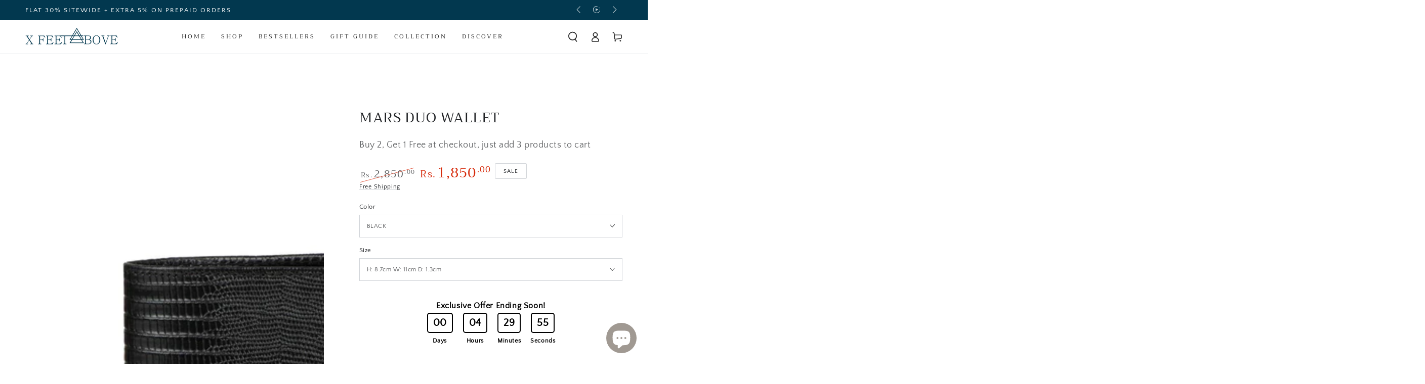

--- FILE ---
content_type: text/html; charset=utf-8
request_url: https://www.xfeetabove.com/products/leather-men-wallet
body_size: 66397
content:
<!doctype html>
<html class="no-js" lang="en">
  <head>
    <meta charset="utf-8">
    <meta http-equiv="X-UA-Compatible" content="IE=edge">
    <meta name="viewport" content="width=device-width,initial-scale=1">
    <meta name="theme-color" content="">
    <link rel="canonical" href="https://www.xfeetabove.com/products/leather-men-wallet">
    <link rel="preconnect" href="https://cdn.shopify.com" crossorigin>

<!-- Google tag (gtag.js) -->
<script async src="https://www.googletagmanager.com/gtag/js?id=AW-11044557494"></script>
<script>
  window.dataLayer = window.dataLayer || [];
  function gtag(){dataLayer.push(arguments);}
  gtag('js', new Date());

  gtag('config', 'AW-11044557494');
</script><link rel="icon" type="image/png" href="//www.xfeetabove.com/cdn/shop/files/favicon2.png?crop=center&height=32&v=1658590710&width=32"><link rel="preconnect" href="https://fonts.shopifycdn.com" crossorigin><title>
      Mars Duo Black Wallet – xfeetabove
</title><meta name="description" content="Keep all your cash and cards organized with this classy Bi-fold wallet. Designed with multiple slots to maximize storage and a zipped pocket. Buy now!">

<meta property="og:site_name" content="xfeetabove">
<meta property="og:url" content="https://www.xfeetabove.com/products/leather-men-wallet">
<meta property="og:title" content="Mars Duo Black Wallet – xfeetabove">
<meta property="og:type" content="product">
<meta property="og:description" content="Keep all your cash and cards organized with this classy Bi-fold wallet. Designed with multiple slots to maximize storage and a zipped pocket. Buy now!"><meta property="og:image" content="http://www.xfeetabove.com/cdn/shop/products/P05copy_49a4dda8-76a3-482e-b785-38820ba4132a.jpg?v=1622577896">
  <meta property="og:image:secure_url" content="https://www.xfeetabove.com/cdn/shop/products/P05copy_49a4dda8-76a3-482e-b785-38820ba4132a.jpg?v=1622577896">
  <meta property="og:image:width" content="3000">
  <meta property="og:image:height" content="3000"><meta property="og:price:amount" content="1,850.00">
  <meta property="og:price:currency" content="INR"><meta name="twitter:card" content="summary_large_image">
<meta name="twitter:title" content="Mars Duo Black Wallet – xfeetabove">
<meta name="twitter:description" content="Keep all your cash and cards organized with this classy Bi-fold wallet. Designed with multiple slots to maximize storage and a zipped pocket. Buy now!">


    <script src="//www.xfeetabove.com/cdn/shop/t/21/assets/vendor-v4.js" defer="defer"></script>
    <script src="//www.xfeetabove.com/cdn/shop/t/21/assets/global.js?v=47558605294405163931655153965" defer="defer"></script>

    <!-- starapps_scripts_start -->
<!-- This code is automatically managed by StarApps Studio -->
<!-- Please contact support@starapps.studio for any help --><!-- starapps_scripts_end -->
<script>window.performance && window.performance.mark && window.performance.mark('shopify.content_for_header.start');</script><meta name="facebook-domain-verification" content="zwp8ixjtv6ney53olryzy421z44ty2">
<meta name="facebook-domain-verification" content="x12hcegzsz1ndff7g2xqs2t3kwbawv">
<meta name="google-site-verification" content="seB0NYdY-ik4w1O9vTRQQGSoiMppNuRAEx_A2w9w_fY">
<meta id="shopify-digital-wallet" name="shopify-digital-wallet" content="/53650161848/digital_wallets/dialog">
<meta id="in-context-paypal-metadata" data-shop-id="53650161848" data-venmo-supported="false" data-environment="production" data-locale="en_US" data-paypal-v4="true" data-currency="INR">
<link rel="alternate" type="application/json+oembed" href="https://www.xfeetabove.com/products/leather-men-wallet.oembed">
<script async="async" src="/checkouts/internal/preloads.js?locale=en-IN"></script>
<script id="shopify-features" type="application/json">{"accessToken":"72fc5d313bf4a5bc598fa1a4d9350fcf","betas":["rich-media-storefront-analytics"],"domain":"www.xfeetabove.com","predictiveSearch":true,"shopId":53650161848,"locale":"en"}</script>
<script>var Shopify = Shopify || {};
Shopify.shop = "xfeetabove.myshopify.com";
Shopify.locale = "en";
Shopify.currency = {"active":"INR","rate":"1.0"};
Shopify.country = "IN";
Shopify.theme = {"name":"Be Yours","id":130806448312,"schema_name":"Be Yours","schema_version":"5.2.2","theme_store_id":1399,"role":"main"};
Shopify.theme.handle = "null";
Shopify.theme.style = {"id":null,"handle":null};
Shopify.cdnHost = "www.xfeetabove.com/cdn";
Shopify.routes = Shopify.routes || {};
Shopify.routes.root = "/";</script>
<script type="module">!function(o){(o.Shopify=o.Shopify||{}).modules=!0}(window);</script>
<script>!function(o){function n(){var o=[];function n(){o.push(Array.prototype.slice.apply(arguments))}return n.q=o,n}var t=o.Shopify=o.Shopify||{};t.loadFeatures=n(),t.autoloadFeatures=n()}(window);</script>
<script id="shop-js-analytics" type="application/json">{"pageType":"product"}</script>
<script defer="defer" async type="module" src="//www.xfeetabove.com/cdn/shopifycloud/shop-js/modules/v2/client.init-shop-cart-sync_BApSsMSl.en.esm.js"></script>
<script defer="defer" async type="module" src="//www.xfeetabove.com/cdn/shopifycloud/shop-js/modules/v2/chunk.common_CBoos6YZ.esm.js"></script>
<script type="module">
  await import("//www.xfeetabove.com/cdn/shopifycloud/shop-js/modules/v2/client.init-shop-cart-sync_BApSsMSl.en.esm.js");
await import("//www.xfeetabove.com/cdn/shopifycloud/shop-js/modules/v2/chunk.common_CBoos6YZ.esm.js");

  window.Shopify.SignInWithShop?.initShopCartSync?.({"fedCMEnabled":true,"windoidEnabled":true});

</script>
<script>(function() {
  var isLoaded = false;
  function asyncLoad() {
    if (isLoaded) return;
    isLoaded = true;
    var urls = ["https:\/\/media.getmason.io\/api\/modemagic\/loader600f1ef197241dd8853ad2a095acdf97.js?shop=xfeetabove.myshopify.com","https:\/\/sr-cdn.shiprocket.in\/sr-promise\/static\/uc.js?channel_id=4\u0026sr_company_id=1881777\u0026shop=xfeetabove.myshopify.com"];
    for (var i = 0; i < urls.length; i++) {
      var s = document.createElement('script');
      s.type = 'text/javascript';
      s.async = true;
      s.src = urls[i];
      var x = document.getElementsByTagName('script')[0];
      x.parentNode.insertBefore(s, x);
    }
  };
  if(window.attachEvent) {
    window.attachEvent('onload', asyncLoad);
  } else {
    window.addEventListener('load', asyncLoad, false);
  }
})();</script>
<script id="__st">var __st={"a":53650161848,"offset":19800,"reqid":"d3d86f98-cf58-4fac-9692-4b855a700241-1768862313","pageurl":"www.xfeetabove.com\/products\/leather-men-wallet","u":"ca519a8fb605","p":"product","rtyp":"product","rid":6651104231608};</script>
<script>window.ShopifyPaypalV4VisibilityTracking = true;</script>
<script id="captcha-bootstrap">!function(){'use strict';const t='contact',e='account',n='new_comment',o=[[t,t],['blogs',n],['comments',n],[t,'customer']],c=[[e,'customer_login'],[e,'guest_login'],[e,'recover_customer_password'],[e,'create_customer']],r=t=>t.map((([t,e])=>`form[action*='/${t}']:not([data-nocaptcha='true']) input[name='form_type'][value='${e}']`)).join(','),a=t=>()=>t?[...document.querySelectorAll(t)].map((t=>t.form)):[];function s(){const t=[...o],e=r(t);return a(e)}const i='password',u='form_key',d=['recaptcha-v3-token','g-recaptcha-response','h-captcha-response',i],f=()=>{try{return window.sessionStorage}catch{return}},m='__shopify_v',_=t=>t.elements[u];function p(t,e,n=!1){try{const o=window.sessionStorage,c=JSON.parse(o.getItem(e)),{data:r}=function(t){const{data:e,action:n}=t;return t[m]||n?{data:e,action:n}:{data:t,action:n}}(c);for(const[e,n]of Object.entries(r))t.elements[e]&&(t.elements[e].value=n);n&&o.removeItem(e)}catch(o){console.error('form repopulation failed',{error:o})}}const l='form_type',E='cptcha';function T(t){t.dataset[E]=!0}const w=window,h=w.document,L='Shopify',v='ce_forms',y='captcha';let A=!1;((t,e)=>{const n=(g='f06e6c50-85a8-45c8-87d0-21a2b65856fe',I='https://cdn.shopify.com/shopifycloud/storefront-forms-hcaptcha/ce_storefront_forms_captcha_hcaptcha.v1.5.2.iife.js',D={infoText:'Protected by hCaptcha',privacyText:'Privacy',termsText:'Terms'},(t,e,n)=>{const o=w[L][v],c=o.bindForm;if(c)return c(t,g,e,D).then(n);var r;o.q.push([[t,g,e,D],n]),r=I,A||(h.body.append(Object.assign(h.createElement('script'),{id:'captcha-provider',async:!0,src:r})),A=!0)});var g,I,D;w[L]=w[L]||{},w[L][v]=w[L][v]||{},w[L][v].q=[],w[L][y]=w[L][y]||{},w[L][y].protect=function(t,e){n(t,void 0,e),T(t)},Object.freeze(w[L][y]),function(t,e,n,w,h,L){const[v,y,A,g]=function(t,e,n){const i=e?o:[],u=t?c:[],d=[...i,...u],f=r(d),m=r(i),_=r(d.filter((([t,e])=>n.includes(e))));return[a(f),a(m),a(_),s()]}(w,h,L),I=t=>{const e=t.target;return e instanceof HTMLFormElement?e:e&&e.form},D=t=>v().includes(t);t.addEventListener('submit',(t=>{const e=I(t);if(!e)return;const n=D(e)&&!e.dataset.hcaptchaBound&&!e.dataset.recaptchaBound,o=_(e),c=g().includes(e)&&(!o||!o.value);(n||c)&&t.preventDefault(),c&&!n&&(function(t){try{if(!f())return;!function(t){const e=f();if(!e)return;const n=_(t);if(!n)return;const o=n.value;o&&e.removeItem(o)}(t);const e=Array.from(Array(32),(()=>Math.random().toString(36)[2])).join('');!function(t,e){_(t)||t.append(Object.assign(document.createElement('input'),{type:'hidden',name:u})),t.elements[u].value=e}(t,e),function(t,e){const n=f();if(!n)return;const o=[...t.querySelectorAll(`input[type='${i}']`)].map((({name:t})=>t)),c=[...d,...o],r={};for(const[a,s]of new FormData(t).entries())c.includes(a)||(r[a]=s);n.setItem(e,JSON.stringify({[m]:1,action:t.action,data:r}))}(t,e)}catch(e){console.error('failed to persist form',e)}}(e),e.submit())}));const S=(t,e)=>{t&&!t.dataset[E]&&(n(t,e.some((e=>e===t))),T(t))};for(const o of['focusin','change'])t.addEventListener(o,(t=>{const e=I(t);D(e)&&S(e,y())}));const B=e.get('form_key'),M=e.get(l),P=B&&M;t.addEventListener('DOMContentLoaded',(()=>{const t=y();if(P)for(const e of t)e.elements[l].value===M&&p(e,B);[...new Set([...A(),...v().filter((t=>'true'===t.dataset.shopifyCaptcha))])].forEach((e=>S(e,t)))}))}(h,new URLSearchParams(w.location.search),n,t,e,['guest_login'])})(!0,!0)}();</script>
<script integrity="sha256-4kQ18oKyAcykRKYeNunJcIwy7WH5gtpwJnB7kiuLZ1E=" data-source-attribution="shopify.loadfeatures" defer="defer" src="//www.xfeetabove.com/cdn/shopifycloud/storefront/assets/storefront/load_feature-a0a9edcb.js" crossorigin="anonymous"></script>
<script data-source-attribution="shopify.dynamic_checkout.dynamic.init">var Shopify=Shopify||{};Shopify.PaymentButton=Shopify.PaymentButton||{isStorefrontPortableWallets:!0,init:function(){window.Shopify.PaymentButton.init=function(){};var t=document.createElement("script");t.src="https://www.xfeetabove.com/cdn/shopifycloud/portable-wallets/latest/portable-wallets.en.js",t.type="module",document.head.appendChild(t)}};
</script>
<script data-source-attribution="shopify.dynamic_checkout.buyer_consent">
  function portableWalletsHideBuyerConsent(e){var t=document.getElementById("shopify-buyer-consent"),n=document.getElementById("shopify-subscription-policy-button");t&&n&&(t.classList.add("hidden"),t.setAttribute("aria-hidden","true"),n.removeEventListener("click",e))}function portableWalletsShowBuyerConsent(e){var t=document.getElementById("shopify-buyer-consent"),n=document.getElementById("shopify-subscription-policy-button");t&&n&&(t.classList.remove("hidden"),t.removeAttribute("aria-hidden"),n.addEventListener("click",e))}window.Shopify?.PaymentButton&&(window.Shopify.PaymentButton.hideBuyerConsent=portableWalletsHideBuyerConsent,window.Shopify.PaymentButton.showBuyerConsent=portableWalletsShowBuyerConsent);
</script>
<script>
  function portableWalletsCleanup(e){e&&e.src&&console.error("Failed to load portable wallets script "+e.src);var t=document.querySelectorAll("shopify-accelerated-checkout .shopify-payment-button__skeleton, shopify-accelerated-checkout-cart .wallet-cart-button__skeleton"),e=document.getElementById("shopify-buyer-consent");for(let e=0;e<t.length;e++)t[e].remove();e&&e.remove()}function portableWalletsNotLoadedAsModule(e){e instanceof ErrorEvent&&"string"==typeof e.message&&e.message.includes("import.meta")&&"string"==typeof e.filename&&e.filename.includes("portable-wallets")&&(window.removeEventListener("error",portableWalletsNotLoadedAsModule),window.Shopify.PaymentButton.failedToLoad=e,"loading"===document.readyState?document.addEventListener("DOMContentLoaded",window.Shopify.PaymentButton.init):window.Shopify.PaymentButton.init())}window.addEventListener("error",portableWalletsNotLoadedAsModule);
</script>

<script type="module" src="https://www.xfeetabove.com/cdn/shopifycloud/portable-wallets/latest/portable-wallets.en.js" onError="portableWalletsCleanup(this)" crossorigin="anonymous"></script>
<script nomodule>
  document.addEventListener("DOMContentLoaded", portableWalletsCleanup);
</script>

<link id="shopify-accelerated-checkout-styles" rel="stylesheet" media="screen" href="https://www.xfeetabove.com/cdn/shopifycloud/portable-wallets/latest/accelerated-checkout-backwards-compat.css" crossorigin="anonymous">
<style id="shopify-accelerated-checkout-cart">
        #shopify-buyer-consent {
  margin-top: 1em;
  display: inline-block;
  width: 100%;
}

#shopify-buyer-consent.hidden {
  display: none;
}

#shopify-subscription-policy-button {
  background: none;
  border: none;
  padding: 0;
  text-decoration: underline;
  font-size: inherit;
  cursor: pointer;
}

#shopify-subscription-policy-button::before {
  box-shadow: none;
}

      </style>
<script id="sections-script" data-sections="main-product,product-recommendations,header,footer" defer="defer" src="//www.xfeetabove.com/cdn/shop/t/21/compiled_assets/scripts.js?v=2704"></script>
<script>window.performance && window.performance.mark && window.performance.mark('shopify.content_for_header.end');</script>

<style data-shopify>@font-face {
  font-family: "Quattrocento Sans";
  font-weight: 400;
  font-style: normal;
  font-display: swap;
  src: url("//www.xfeetabove.com/cdn/fonts/quattrocento_sans/quattrocentosans_n4.ce5e9bf514e68f53bdd875976847cf755c702eaa.woff2") format("woff2"),
       url("//www.xfeetabove.com/cdn/fonts/quattrocento_sans/quattrocentosans_n4.44bbfb57d228eb8bb083d1f98e7d96e16137abce.woff") format("woff");
}

  
  @font-face {
  font-family: "Quattrocento Sans";
  font-weight: 400;
  font-style: italic;
  font-display: swap;
  src: url("//www.xfeetabove.com/cdn/fonts/quattrocento_sans/quattrocentosans_i4.4f70b1e78f59fa1468e3436ab863ff0bf71e71bb.woff2") format("woff2"),
       url("//www.xfeetabove.com/cdn/fonts/quattrocento_sans/quattrocentosans_i4.b695efef5d957af404945574b7239740f79b899f.woff") format("woff");
}

  
  @font-face {
  font-family: Trirong;
  font-weight: 400;
  font-style: normal;
  font-display: swap;
  src: url("//www.xfeetabove.com/cdn/fonts/trirong/trirong_n4.46b40419aaa69bf77077c3108d75dad5a0318d4b.woff2") format("woff2"),
       url("//www.xfeetabove.com/cdn/fonts/trirong/trirong_n4.97753898e63cd7e164ad614681eba2c7fe577190.woff") format("woff");
}

  @font-face {
  font-family: Trirong;
  font-weight: 600;
  font-style: normal;
  font-display: swap;
  src: url("//www.xfeetabove.com/cdn/fonts/trirong/trirong_n6.019238867f9a0be9d8d427411a7b3832dad0241c.woff2") format("woff2"),
       url("//www.xfeetabove.com/cdn/fonts/trirong/trirong_n6.57526a202ddaf324e4ddaa94a3000f8574426907.woff") format("woff");
}


  :root {
    --be-yours-version: "5.2.2";
    --font-body-family: "Quattrocento Sans", sans-serif;
    --font-body-style: normal;
    --font-body-weight: 400;

    --font-heading-family: Trirong, serif;
    --font-heading-style: normal;
    --font-heading-weight: 400;

    --font-body-scale: 1.0;
    --font-heading-scale: 1.0;

    --font-navigation-family: var(--font-heading-family);
    --font-navigation-size: 12px;
    --font-button-family: var(--font-body-family);
    --font-button-size: 14px;
    --font-button-baseline: 0.2rem;

    --color-base-text: 33, 35, 38;
    --color-base-background: 255, 255, 255;
    --color-base-solid-button-labels: 255, 255, 255;
    --color-base-outline-button-labels: 33, 35, 38;
    --color-base-accent: 2, 56, 79;
    --color-base-heading: 33, 35, 38;
    --color-border: 210, 213, 217;
    --color-placeholder: 243, 243, 243;
    --color-overlay: 33, 35, 38;
    --color-keyboard-focus: 1, 94, 204;
    --color-shadow: 35, 136, 179;
    --shadow-opacity: 1;

    --color-background-dark: 235, 235, 235;
    --color-price: #212326;
    --color-sale-price: #d72c0d;
    --color-reviews: #ffb503;
    --color-critical: #d72c0d;
    --color-success: #008060;

    --payment-terms-background-color: #ffffff;
    --page-width: 160rem;
    --page-width-margin: 0rem;

    --card-color-scheme: var(--color-placeholder);
    --card-text-alignment: left;
    --card-image-padding: 0px;
    --card-border-width: 0px;
    --card-radius: 0px;
    --card-shadow-horizontal-offset: 0px;
    --card-shadow-vertical-offset: 0px;
    
    --button-radius: 2px;
    --button-border-width: 0px;
    --button-shadow-horizontal-offset: 4px;
    --button-shadow-vertical-offset: 4px;

    --spacing-sections-desktop: 0px;
    --spacing-sections-mobile: 0px;
  }

  *,
  *::before,
  *::after {
    box-sizing: inherit;
  }

  html {
    box-sizing: border-box;
    font-size: calc(var(--font-body-scale) * 62.5%);
    height: 100%;
  }

  body {
    min-height: 100%;
    margin: 0;
    font-size: 1.5rem;
    letter-spacing: 0.06rem;
    line-height: calc(1 + 0.8 / var(--font-body-scale));
    font-family: var(--font-body-family);
    font-style: var(--font-body-style);
    font-weight: var(--font-body-weight);
  }

  @media screen and (min-width: 750px) {
    body {
      font-size: 1.6rem;
    }
  }</style><link href="//www.xfeetabove.com/cdn/shop/t/21/assets/base.css?v=18571182219735133621721829624" rel="stylesheet" type="text/css" media="all" /><link rel="preload" as="font" href="//www.xfeetabove.com/cdn/fonts/quattrocento_sans/quattrocentosans_n4.ce5e9bf514e68f53bdd875976847cf755c702eaa.woff2" type="font/woff2" crossorigin><link rel="preload" as="font" href="//www.xfeetabove.com/cdn/fonts/trirong/trirong_n4.46b40419aaa69bf77077c3108d75dad5a0318d4b.woff2" type="font/woff2" crossorigin><link rel="stylesheet" href="//www.xfeetabove.com/cdn/shop/t/21/assets/component-predictive-search.css?v=182220736298816923731655842888" media="print" onload="this.media='all'"><link rel="stylesheet" href="//www.xfeetabove.com/cdn/shop/t/21/assets/component-quick-view.css?v=126740105409487937481656085816" media="print" onload="this.media='all'"><script>document.documentElement.className = document.documentElement.className.replace('no-js', 'js');</script>
  


<!-- BEGIN app block: shopify://apps/variant-title-king/blocks/starapps-vtk-embed/b9b7a642-58c3-4fe1-8f1b-ed3e502da04b -->
<script >
    window.vtkData = function() {return {"shop":{"shopify_domain":"xfeetabove.myshopify.com","enable":true,"default_language":"en"},"app_setting":{"template":"{product_title} {variant_name}","title_selector":null,"template_compiled":["{product_title}","{variant_name}"],"value_seperator":"{space}-{space}","products_updated":true,"collection_title_selector":"","products_deleted_at":null,"product_data_source":"js"},"product_options":[{"id":121094,"name":"Size","status":false},{"id":121095,"name":"size","status":false}],"storefront_access_token":null};}
</script>
<script src=https://cdn.shopify.com/extensions/019a53d4-c1ea-7fb2-998c-0a892b8b43c3/variant_title_king-14/assets/variant-title-king.min.js async></script>

<!-- END app block --><!-- BEGIN app block: shopify://apps/whatmore-shoppable-videos/blocks/app-embed/20db8a72-315a-4364-8885-64219ee48303 -->

<div class="whatmore-base">
  <div id="whatmoreShopId" data-wh="53650161848"> </div>
  <div id="whatmoreProductId" data-wh="6651104231608"> </div>
  <div id="whatmoreExtensionType" data-wh="product"> </div>
  <div class="whatmore-template-type" data-wh="template-embed"> </div><div id="whatmoreVariantId" data-wh="39621266931896"> </div><div id="whatmoreEmbedAppPositionPortrait" data-wh="right"> </div><div id="whatmoreEmbedAppHorizontalPaddingPortrait" data-wh="5"> </div><div id="whatmoreEmbedAppVerticalPaddingPortrait" data-wh="150"> </div><div id="whatmoreEmbedAppVideoPlayerSizePortrait" data-wh="50"> </div><div id="whatmoreEmbedAppPositionLandscape" data-wh="right"> </div><div id="whatmoreEmbedAppHorizontalPaddingLandscape" data-wh="5"> </div><div id="whatmoreEmbedAppVerticalPaddingLandscape" data-wh="150"> </div><div id="whatmoreEmbedAppVideoPlayerSizeLandscape" data-wh="50"> </div><div id="whatmoreEmbedAppUseVariant" data-wh="false"> </div><div id="whatmoreEmbedAppVideoTitle" data-wh=""> </div>
    <div id="whatmoreIsInDesignMode" data-wh='false'> </div>
  
<div class="whatmore-widget" data-wh="embed"></div>
  <div id="whatmore-anchor" style="width:0px; height: 0px;">
    <a aria-label="Visit Whatmore homepage" href="https://www.whatmore.ai"></a>
  </div>
  <div class="whatmore-render-root"></div>

</div>

<script>
  window.whatmore = {}
  window.whatmore.storyEvents = null;
  window.whatmore.frontendCustomizations = {"brand_name":"xfeetabove","brand_theme_color":"#343434","brand_theme_font":"Quattrocento Sans","brand_ui_theme":"square","brand_text_color":"#343434","brand_video_view_count":"hide","event_ordering_format":"none","is_event_tracked":false,"show_single_product_tile":false,"show_add_to_cart_on_card_template":false,"shuffle_batch_size":5,"add_to_cart_button_type":"basic","show_options_chart":false,"options_chart_image_link":"","is_multi_size_chart":false,"options_chart_name":"","default_swipe_direction":"vertical","add_navigation_buttons_for_swipe":false,"tertiary_color":"#bc2a8d","atc_button_text":"ADD TO CART","buy_now_button_text":"BUY NOW","show_open_close_products_button":false,"add_whatmore_tag_to_checkout_link":true,"add_to_cart_form_class_name":"","cart_icon_button_click_action":"open_cart_slider","initiate_cart_slider_event_on_atc_click":true,"initiate_product_ratings_loading_after_event_data_loaded":false,"show_swipe_indicator_in_landscape":false,"coverflow_effect_landscape_view":true,"brand_custom_css":"div:has(div.whatmore-base) { max-width: 100% !important; }","swiper_arrow_color":"white","show_homepage_videos_in_pdp":false,"product_info_text_color":"#000","order_tracking":{"initiate_order_tracking_event_after_atc":false,"add_whatmore_line_item_property":false,"add_whatmore_attribute":true,"add_whatmore_attribute_on_cart_page":true,"disable_impression_order_tracking":false},"atc_config":{"brand_atc_button_color":"#000000","brand_atc_button_padding_in_px":4,"brand_atc_button_text_color":"#ffffff","atc_buy_now_alignment":"horizontal"},"banner_config":{"is_banner_clickable":false,"show_cta":false,"landscape_multiplier":0.8,"portrait_multiplier":1.0,"landscape_aspect_ratio":0.5625,"portrait_aspect_ratio":1.77,"is_full_screen":false,"show_navigation_dots":true,"selected_dot_color":"#252525","min_height":"400"},"buy_now_config":{"show_buy_now_button":true,"show_custom_buy_now_button":false,"show_add_to_cart_button":true,"show_view_more_inplace_of_buy_now":true,"view_more_button_text":"MORE INFO","enable_shopflo_checkout":false},"utm":{"activate_utm":true,"utm_source":"utm_source=whatmore-live","utm_campaign":"utm_campaign=video-shopping","utm_medium_product_page":"utm_medium=product-page","utm_medium_checkout_page":"utm_medium=checkout","utm_medium_cart_page":"utm_medium=cart"},"brand_fonts":{"carousel_title_font":null,"carousel_title_font_weight":"400","carousel_title_font_line_height":"normal","carousel_title_font_letter_spacing":"normal","brand_primary_font":null,"story_title_font":null},"carousel_config":{"width_multiplier":1.1,"show_navigation_arrows_in_portrait":false,"is_event_loop":false,"theme_horizontal_margin":0},"event_tracking":{"is_enabled":true,"push_time":14,"bulk_event_count":10,"enable_pdp_visit":false,"enable_clp_visit":false},"product_config":{"tile_type":"narrow-tile","show_cta":true,"tile_bg_opacity":10,"details_api_available":true,"update_product_details_on_product_page_load":false,"use_product_page_link_as_client_product_id":false,"show_product_swiper_initially":true,"product_image_fit_type":"contain","show_cta_icon":true,"show_product_price":true,"get_price_and_currency_details_from_api":false,"currency_code_to_symbol_map":{},"add_currency_query_param_in_product_url":false,"variant_selection_tile_height_factor":4,"product_tile_bottom_margin":"5px","show_shop_now_button_only":false,"font_price_multiplicator":1.0,"product_tile_custom_text":"","product_tile_custom_text_color":"green","show_first_product_tile":false,"navigate_to_cart_page":false,"product_tile_shopnow_custom_text":"","product_tile_shopnow_custom_font_style":"","product_tile_shopnow_custom_text_color":"#343434","is_tile_width":false,"shop_now_text":"SHOP NOW","show_new_atc_tile":false,"show_view_product_text":false,"show_go_to_cart_text":false,"show_product_type":false,"enable_bulk_atc":false},"collections_config":{"use_page_link_as_collection_id":false,"multi_carousel_enabled":false,"story_tile_size_factor":1.0,"tile_margin_right":"5","remove_borders":false,"show_popup_out_of_view":false,"homepage_collection_ids":[],"set_tile_width_auto":false},"event_tile_config":{"view_count_template":"template-icon","show_views":"show","animate_on_focus":true,"space_between_tiles":1.0,"gap_between_tiles":0,"shadow_config":"0px 0px 5px 0px #B0B0B0","bg_config":"white","playback_icon_color":"#F5F5F5","min_height":"300","show_product_thumbnail":false,"show_heading_in_single_tile_carousel":false,"show_product_tile_thumbnail_template_a":true,"show_product_tile":false,"show_atc_on_hover_premium":false,"event_thumbnail_b_title_font_multiplier":1.0,"event_thumbnail_b_price_font_multiplier":1.0},"product_page_popup_config":{"show_product_page_popup":true,"ultra_minimize_on_scroll":false,"popUpZindex":2147483647,"show_popup_on_scroll":false,"show_product_page_popup_in_preview":true,"show_order_by_date_events":false,"show_all_events":false},"show_whatmore_label_in_landscape_view":true,"ga_tracking_id":null,"ga4_tracking_id":null,"ga_config":{"is_ga_4":false,"is_ga_3":true,"use_existing_ga_id":true},"stories_config":{"show_stories_in_landscape_mode":true,"show_stories_in_mobile_mode":true,"story_tile_size_factor_landscape":1.0,"landscape_bottom_margin":"0%","portrait_bottom_margin":"0%","stories_border_colors":null,"stories_title_font_factor":1.0,"stories_title_font_color":"#000000","story_tiles_spacing_factor":1.0,"story_show_navigation_arrows":false,"min_height":"120","is_story_tile_size_fixed":false},"backend_config":{"use_cdn_cache_endpoint":false},"cdn_config":{"fallback_cdn":"BUNNYCDN"},"theme_config":{"event_tile_border_width":"0px","event_tile_border_color":"white","event_view_count_bg_color":"rgb(0, 0, 0, 0.6)","event_view_count_text_color":"white","event_tile_product_desc_border_width":"1px"},"brand_metadata":{"domain_context":"shopify"},"social_sharing":{"activate_link_sharing":true,"activate_likes":true,"link_sharing_title":"Whatmore","link_sharing_text":"Hey! Checkout the video of this amazing product I discovered!","show_share_text_below_button":true,"show_liked_text_below_button":true,"like_fill_color":"red","share_text_threshold_count":10,"like_text_threshold_count":1,"share_product_url_link":"","whatsapp_icon_active":false,"whatsapp_icon_redirect_url":"","whatsapp_icon_helper_text":"Talk to us","whatsapp_icon_helper_text_font_multiplier":0.3,"show_whatmore_branding":true,"social_icons_size_multiplier":1.0},"navigation_config":{"enable_browser_navigation_on_click":true,"navigation_label_name":"whatmoreLive"},"shopnow_config":{"CTA_border_width":"1px","CTA_border_color":"#343434","atc_color":"#343434","atc_text_color":"#ffffff","buy_now_button_color":"white","buy_now_button_text_color":"#343434","brand_selected_options_bg":"black","brand_options_bg":"#D3D3D3","brand_options_text_color":"black","brand_selected_options_text_color":"white","brand_color_option_border_radius":"50%","brand_color_option_border_color":"black","brand_divider_color":"#343434","brand_product_desc_shown":true,"is_discount_label_percent":true,"discount_percent_bg_color":"green","discount_text_color":"white","discount_label_border_radius":"4"},"spotlight_config":{"size_factor":1.8,"position":"left","horizontal_padding":10,"vertical_padding":10,"ultraminimize_on_scroll":false,"enable_spotlight":false,"show_once_to_user":false,"enable_in_homepage":true,"enable_page_id_set":[],"enable_collection_id_set":[],"enable_all_pages":false},"event_tile_with_product_info":{"landscape_font_multiplier":0.057,"portrait_font_multiplier":0.065,"show_discount_label":true,"show_thumbnail_image":true,"show_product_info":true,"show_price_info":true,"show_atc_button_outside_tile":false,"show_atc_on_hover":false,"show_atc_button_template_feed":false,"show_thumbnail_image_template_feed":false,"atc_button_color":"rgba(0, 0, 0, 0.75)","atc_button_text_color":"white"},"event_tile_product_card":{"navigate_to_product":false},"price_config":{"show_price_before_mrp":true,"price_text_color":"","mrp_text_color":"#808191","font_weight":"bold"},"preview_config":{"product_tile_custom_text":"","video_player_bg_color":"","video_player_height":"100%","event_tile_show_thumbnail_image":false},"video_player_config":{"pause_videos_after_delay_landscape":false,"video_player_bg_color":"","video_player_height":"100%","thumbnail_video_player_height":"100%","play_video_on_hover":false,"hide_mute_unmute_button":false,"set_height_as_auto":false,"keep_videos_muted":false},"device_config":{"hide_share_icon_in_mac_os":true},"lazy_load_config":{"block_widgets":true,"embed_widgets":true},"event_config":{"show_only_tagged_events":false},"meta_pixel_events":{"video_click_event":false,"video_atc_event":false,"video_like_event":false,"video_share_event":false,"video_product_tile_click_event":false,"video_watch_event":false},"quiz_config":{"is_active":false,"swipe_number_show_question":3,"lead_gen_coupon_code":"","lead_gen_heading":"","lead_gen_sub_heading":""},"recommendation_config":{"show_recommended_events":false},"homepage_carousel":{"carousel_heading":"Watch and Buy","template_type":"template-f","carousel_heading_color":"#343434","carousel_title_font":"Quattrocento Sans"},"homepage_stories":{"template_type":"template-stories-a"},"collection_carousel":{"carousel_heading":"W","template_type":"template-collections-b"},"collection_stories":{"template_type":"template-stories-a"},"pdp_carousel":{"carousel_heading":"","template_type":"template-f"},"pdp_stories":{"template_type":"template-stories-a"},"thank_you_page_carousel":{"show_carousel":false},"oos_config":{"show_oos_videos":false,"show_oos_product_tile":false,"show_sold_out_label_oos":false},"ab_testing_config":{"ab_test_id":null,"is_active":false,"group_config":{}},"brand_billing":"Free","brand_s3_directory":"xfeetabove_53650161848"};
  window.whatmore.collectionActivationMap = null;

  let abTestingConfig = window?.whatmore?.frontendCustomizations?.ab_testing_config;
  if(abTestingConfig?.is_active){
    let landingLocation = "product"
    if (landingLocation.startsWith('product')){
      let abTestId = localStorage.getItem('wht_ab_test_id');
      let userGroup = localStorage.getItem('wht_user_group');
      if(!userGroup || (abTestId != abTestingConfig.ab_test_id)){
        localStorage.setItem('wht_ab_test_id', abTestingConfig.ab_test_id)
        let groupIndex = Math.floor(Math.random() * 2);
        let group_names = Object.keys(abTestingConfig.group_config);
        userGroup = group_names[groupIndex]
        localStorage.setItem('wht_user_group', userGroup)
      }
      let widgetType = abTestingConfig.group_config[userGroup];
      if (widgetType != 'floating_card'){
        document.querySelector('.whatmore-template-type').setAttribute('data-wh', 'invalid-template');
      }
    }
  }
</script>

<!-- END app block --><!-- BEGIN app block: shopify://apps/judge-me-reviews/blocks/judgeme_core/61ccd3b1-a9f2-4160-9fe9-4fec8413e5d8 --><!-- Start of Judge.me Core -->






<link rel="dns-prefetch" href="https://cdnwidget.judge.me">
<link rel="dns-prefetch" href="https://cdn.judge.me">
<link rel="dns-prefetch" href="https://cdn1.judge.me">
<link rel="dns-prefetch" href="https://api.judge.me">

<script data-cfasync='false' class='jdgm-settings-script'>window.jdgmSettings={"pagination":5,"disable_web_reviews":false,"badge_no_review_text":"No reviews","badge_n_reviews_text":"{{ n }} review/reviews","badge_star_color":"#e6eb3c","hide_badge_preview_if_no_reviews":true,"badge_hide_text":false,"enforce_center_preview_badge":false,"widget_title":"Customer Reviews","widget_open_form_text":"Write a review","widget_close_form_text":"Cancel review","widget_refresh_page_text":"Refresh page","widget_summary_text":"Based on {{ number_of_reviews }} review/reviews","widget_no_review_text":"Be the first to write a review","widget_name_field_text":"Display name","widget_verified_name_field_text":"Verified Name (public)","widget_name_placeholder_text":"Display name","widget_required_field_error_text":"This field is required.","widget_email_field_text":"Email address","widget_verified_email_field_text":"Verified Email (private, can not be edited)","widget_email_placeholder_text":"Your email address","widget_email_field_error_text":"Please enter a valid email address.","widget_rating_field_text":"Rating","widget_review_title_field_text":"Review Title","widget_review_title_placeholder_text":"Give your review a title","widget_review_body_field_text":"Review content","widget_review_body_placeholder_text":"Start writing here...","widget_pictures_field_text":"Picture/Video (optional)","widget_submit_review_text":"Submit Review","widget_submit_verified_review_text":"Submit Verified Review","widget_submit_success_msg_with_auto_publish":"Thank you! Please refresh the page in a few moments to see your review. You can remove or edit your review by logging into \u003ca href='https://judge.me/login' target='_blank' rel='nofollow noopener'\u003eJudge.me\u003c/a\u003e","widget_submit_success_msg_no_auto_publish":"Thank you! Your review will be published as soon as it is approved by the shop admin. You can remove or edit your review by logging into \u003ca href='https://judge.me/login' target='_blank' rel='nofollow noopener'\u003eJudge.me\u003c/a\u003e","widget_show_default_reviews_out_of_total_text":"Showing {{ n_reviews_shown }} out of {{ n_reviews }} reviews.","widget_show_all_link_text":"Show all","widget_show_less_link_text":"Show less","widget_author_said_text":"{{ reviewer_name }} said:","widget_days_text":"{{ n }} days ago","widget_weeks_text":"{{ n }} week/weeks ago","widget_months_text":"{{ n }} month/months ago","widget_years_text":"{{ n }} year/years ago","widget_yesterday_text":"Yesterday","widget_today_text":"Today","widget_replied_text":"\u003e\u003e {{ shop_name }} replied:","widget_read_more_text":"Read more","widget_reviewer_name_as_initial":"","widget_rating_filter_color":"#fbcd0a","widget_rating_filter_see_all_text":"See all reviews","widget_sorting_most_recent_text":"Most Recent","widget_sorting_highest_rating_text":"Highest Rating","widget_sorting_lowest_rating_text":"Lowest Rating","widget_sorting_with_pictures_text":"Only Pictures","widget_sorting_most_helpful_text":"Most Helpful","widget_open_question_form_text":"Ask a question","widget_reviews_subtab_text":"Reviews","widget_questions_subtab_text":"Questions","widget_question_label_text":"Question","widget_answer_label_text":"Answer","widget_question_placeholder_text":"Write your question here","widget_submit_question_text":"Submit Question","widget_question_submit_success_text":"Thank you for your question! We will notify you once it gets answered.","widget_star_color":"#e6eb3c","verified_badge_text":"Verified","verified_badge_bg_color":"","verified_badge_text_color":"","verified_badge_placement":"left-of-reviewer-name","widget_review_max_height":"","widget_hide_border":false,"widget_social_share":false,"widget_thumb":false,"widget_review_location_show":false,"widget_location_format":"","all_reviews_include_out_of_store_products":true,"all_reviews_out_of_store_text":"(out of store)","all_reviews_pagination":100,"all_reviews_product_name_prefix_text":"about","enable_review_pictures":true,"enable_question_anwser":false,"widget_theme":"default","review_date_format":"mm/dd/yyyy","default_sort_method":"most-recent","widget_product_reviews_subtab_text":"Product Reviews","widget_shop_reviews_subtab_text":"Shop Reviews","widget_other_products_reviews_text":"Reviews for other products","widget_store_reviews_subtab_text":"Store reviews","widget_no_store_reviews_text":"This store hasn't received any reviews yet","widget_web_restriction_product_reviews_text":"This product hasn't received any reviews yet","widget_no_items_text":"No items found","widget_show_more_text":"Show more","widget_write_a_store_review_text":"Write a Store Review","widget_other_languages_heading":"Reviews in Other Languages","widget_translate_review_text":"Translate review to {{ language }}","widget_translating_review_text":"Translating...","widget_show_original_translation_text":"Show original ({{ language }})","widget_translate_review_failed_text":"Review couldn't be translated.","widget_translate_review_retry_text":"Retry","widget_translate_review_try_again_later_text":"Try again later","show_product_url_for_grouped_product":false,"widget_sorting_pictures_first_text":"Pictures First","show_pictures_on_all_rev_page_mobile":false,"show_pictures_on_all_rev_page_desktop":false,"floating_tab_hide_mobile_install_preference":false,"floating_tab_button_name":"★ Reviews","floating_tab_title":"Let customers speak for us","floating_tab_button_color":"","floating_tab_button_background_color":"","floating_tab_url":"","floating_tab_url_enabled":false,"floating_tab_tab_style":"text","all_reviews_text_badge_text":"Customers rate us {{ shop.metafields.judgeme.all_reviews_rating | round: 1 }}/5 based on {{ shop.metafields.judgeme.all_reviews_count }} reviews.","all_reviews_text_badge_text_branded_style":"{{ shop.metafields.judgeme.all_reviews_rating | round: 1 }} out of 5 stars based on {{ shop.metafields.judgeme.all_reviews_count }} reviews","is_all_reviews_text_badge_a_link":false,"show_stars_for_all_reviews_text_badge":false,"all_reviews_text_badge_url":"","all_reviews_text_style":"text","all_reviews_text_color_style":"judgeme_brand_color","all_reviews_text_color":"#108474","all_reviews_text_show_jm_brand":true,"featured_carousel_show_header":true,"featured_carousel_title":"Let customers speak for us","testimonials_carousel_title":"Customers are saying","videos_carousel_title":"Real customer stories","cards_carousel_title":"Customers are saying","featured_carousel_count_text":"from {{ n }} reviews","featured_carousel_add_link_to_all_reviews_page":false,"featured_carousel_url":"","featured_carousel_show_images":true,"featured_carousel_autoslide_interval":5,"featured_carousel_arrows_on_the_sides":false,"featured_carousel_height":250,"featured_carousel_width":80,"featured_carousel_image_size":0,"featured_carousel_image_height":250,"featured_carousel_arrow_color":"#eeeeee","verified_count_badge_style":"vintage","verified_count_badge_orientation":"horizontal","verified_count_badge_color_style":"judgeme_brand_color","verified_count_badge_color":"#108474","is_verified_count_badge_a_link":false,"verified_count_badge_url":"","verified_count_badge_show_jm_brand":true,"widget_rating_preset_default":5,"widget_first_sub_tab":"product-reviews","widget_show_histogram":true,"widget_histogram_use_custom_color":false,"widget_pagination_use_custom_color":false,"widget_star_use_custom_color":true,"widget_verified_badge_use_custom_color":false,"widget_write_review_use_custom_color":false,"picture_reminder_submit_button":"Upload Pictures","enable_review_videos":false,"mute_video_by_default":false,"widget_sorting_videos_first_text":"Videos First","widget_review_pending_text":"Pending","featured_carousel_items_for_large_screen":3,"social_share_options_order":"Facebook,Twitter","remove_microdata_snippet":true,"disable_json_ld":false,"enable_json_ld_products":false,"preview_badge_show_question_text":false,"preview_badge_no_question_text":"No questions","preview_badge_n_question_text":"{{ number_of_questions }} question/questions","qa_badge_show_icon":false,"qa_badge_position":"same-row","remove_judgeme_branding":false,"widget_add_search_bar":false,"widget_search_bar_placeholder":"Search","widget_sorting_verified_only_text":"Verified only","featured_carousel_theme":"default","featured_carousel_show_rating":true,"featured_carousel_show_title":true,"featured_carousel_show_body":true,"featured_carousel_show_date":false,"featured_carousel_show_reviewer":true,"featured_carousel_show_product":false,"featured_carousel_header_background_color":"#108474","featured_carousel_header_text_color":"#ffffff","featured_carousel_name_product_separator":"reviewed","featured_carousel_full_star_background":"#108474","featured_carousel_empty_star_background":"#dadada","featured_carousel_vertical_theme_background":"#f9fafb","featured_carousel_verified_badge_enable":false,"featured_carousel_verified_badge_color":"#108474","featured_carousel_border_style":"round","featured_carousel_review_line_length_limit":3,"featured_carousel_more_reviews_button_text":"Read more reviews","featured_carousel_view_product_button_text":"View product","all_reviews_page_load_reviews_on":"scroll","all_reviews_page_load_more_text":"Load More Reviews","disable_fb_tab_reviews":false,"enable_ajax_cdn_cache":false,"widget_advanced_speed_features":5,"widget_public_name_text":"displayed publicly like","default_reviewer_name":"John Smith","default_reviewer_name_has_non_latin":true,"widget_reviewer_anonymous":"Anonymous","medals_widget_title":"Judge.me Review Medals","medals_widget_background_color":"#f9fafb","medals_widget_position":"footer_all_pages","medals_widget_border_color":"#f9fafb","medals_widget_verified_text_position":"left","medals_widget_use_monochromatic_version":false,"medals_widget_elements_color":"#108474","show_reviewer_avatar":true,"widget_invalid_yt_video_url_error_text":"Not a YouTube video URL","widget_max_length_field_error_text":"Please enter no more than {0} characters.","widget_show_country_flag":false,"widget_show_collected_via_shop_app":true,"widget_verified_by_shop_badge_style":"light","widget_verified_by_shop_text":"Verified by Shop","widget_show_photo_gallery":false,"widget_load_with_code_splitting":true,"widget_ugc_install_preference":false,"widget_ugc_title":"Made by us, Shared by you","widget_ugc_subtitle":"Tag us to see your picture featured in our page","widget_ugc_arrows_color":"#ffffff","widget_ugc_primary_button_text":"Buy Now","widget_ugc_primary_button_background_color":"#108474","widget_ugc_primary_button_text_color":"#ffffff","widget_ugc_primary_button_border_width":"0","widget_ugc_primary_button_border_style":"none","widget_ugc_primary_button_border_color":"#108474","widget_ugc_primary_button_border_radius":"25","widget_ugc_secondary_button_text":"Load More","widget_ugc_secondary_button_background_color":"#ffffff","widget_ugc_secondary_button_text_color":"#108474","widget_ugc_secondary_button_border_width":"2","widget_ugc_secondary_button_border_style":"solid","widget_ugc_secondary_button_border_color":"#108474","widget_ugc_secondary_button_border_radius":"25","widget_ugc_reviews_button_text":"View Reviews","widget_ugc_reviews_button_background_color":"#ffffff","widget_ugc_reviews_button_text_color":"#108474","widget_ugc_reviews_button_border_width":"2","widget_ugc_reviews_button_border_style":"solid","widget_ugc_reviews_button_border_color":"#108474","widget_ugc_reviews_button_border_radius":"25","widget_ugc_reviews_button_link_to":"judgeme-reviews-page","widget_ugc_show_post_date":true,"widget_ugc_max_width":"800","widget_rating_metafield_value_type":true,"widget_primary_color":"#108474","widget_enable_secondary_color":false,"widget_secondary_color":"#edf5f5","widget_summary_average_rating_text":"{{ average_rating }} out of 5","widget_media_grid_title":"Customer photos \u0026 videos","widget_media_grid_see_more_text":"See more","widget_round_style":false,"widget_show_product_medals":true,"widget_verified_by_judgeme_text":"Verified by Judge.me","widget_show_store_medals":true,"widget_verified_by_judgeme_text_in_store_medals":"Verified by Judge.me","widget_media_field_exceed_quantity_message":"Sorry, we can only accept {{ max_media }} for one review.","widget_media_field_exceed_limit_message":"{{ file_name }} is too large, please select a {{ media_type }} less than {{ size_limit }}MB.","widget_review_submitted_text":"Review Submitted!","widget_question_submitted_text":"Question Submitted!","widget_close_form_text_question":"Cancel","widget_write_your_answer_here_text":"Write your answer here","widget_enabled_branded_link":true,"widget_show_collected_by_judgeme":true,"widget_reviewer_name_color":"","widget_write_review_text_color":"","widget_write_review_bg_color":"","widget_collected_by_judgeme_text":"collected by Judge.me","widget_pagination_type":"standard","widget_load_more_text":"Load More","widget_load_more_color":"#108474","widget_full_review_text":"Full Review","widget_read_more_reviews_text":"Read More Reviews","widget_read_questions_text":"Read Questions","widget_questions_and_answers_text":"Questions \u0026 Answers","widget_verified_by_text":"Verified by","widget_verified_text":"Verified","widget_number_of_reviews_text":"{{ number_of_reviews }} reviews","widget_back_button_text":"Back","widget_next_button_text":"Next","widget_custom_forms_filter_button":"Filters","custom_forms_style":"horizontal","widget_show_review_information":false,"how_reviews_are_collected":"How reviews are collected?","widget_show_review_keywords":false,"widget_gdpr_statement":"How we use your data: We'll only contact you about the review you left, and only if necessary. By submitting your review, you agree to Judge.me's \u003ca href='https://judge.me/terms' target='_blank' rel='nofollow noopener'\u003eterms\u003c/a\u003e, \u003ca href='https://judge.me/privacy' target='_blank' rel='nofollow noopener'\u003eprivacy\u003c/a\u003e and \u003ca href='https://judge.me/content-policy' target='_blank' rel='nofollow noopener'\u003econtent\u003c/a\u003e policies.","widget_multilingual_sorting_enabled":false,"widget_translate_review_content_enabled":false,"widget_translate_review_content_method":"manual","popup_widget_review_selection":"automatically_with_pictures","popup_widget_round_border_style":true,"popup_widget_show_title":true,"popup_widget_show_body":true,"popup_widget_show_reviewer":false,"popup_widget_show_product":true,"popup_widget_show_pictures":true,"popup_widget_use_review_picture":true,"popup_widget_show_on_home_page":true,"popup_widget_show_on_product_page":true,"popup_widget_show_on_collection_page":true,"popup_widget_show_on_cart_page":true,"popup_widget_position":"bottom_left","popup_widget_first_review_delay":5,"popup_widget_duration":5,"popup_widget_interval":5,"popup_widget_review_count":5,"popup_widget_hide_on_mobile":true,"review_snippet_widget_round_border_style":true,"review_snippet_widget_card_color":"#FFFFFF","review_snippet_widget_slider_arrows_background_color":"#FFFFFF","review_snippet_widget_slider_arrows_color":"#000000","review_snippet_widget_star_color":"#108474","show_product_variant":false,"all_reviews_product_variant_label_text":"Variant: ","widget_show_verified_branding":false,"widget_ai_summary_title":"Customers say","widget_ai_summary_disclaimer":"AI-powered review summary based on recent customer reviews","widget_show_ai_summary":false,"widget_show_ai_summary_bg":false,"widget_show_review_title_input":true,"redirect_reviewers_invited_via_email":"review_widget","request_store_review_after_product_review":false,"request_review_other_products_in_order":false,"review_form_color_scheme":"default","review_form_corner_style":"square","review_form_star_color":{},"review_form_text_color":"#333333","review_form_background_color":"#ffffff","review_form_field_background_color":"#fafafa","review_form_button_color":{},"review_form_button_text_color":"#ffffff","review_form_modal_overlay_color":"#000000","review_content_screen_title_text":"How would you rate this product?","review_content_introduction_text":"We would love it if you would share a bit about your experience.","store_review_form_title_text":"How would you rate this store?","store_review_form_introduction_text":"We would love it if you would share a bit about your experience.","show_review_guidance_text":true,"one_star_review_guidance_text":"Poor","five_star_review_guidance_text":"Great","customer_information_screen_title_text":"About you","customer_information_introduction_text":"Please tell us more about you.","custom_questions_screen_title_text":"Your experience in more detail","custom_questions_introduction_text":"Here are a few questions to help us understand more about your experience.","review_submitted_screen_title_text":"Thanks for your review!","review_submitted_screen_thank_you_text":"We are processing it and it will appear on the store soon.","review_submitted_screen_email_verification_text":"Please confirm your email by clicking the link we just sent you. This helps us keep reviews authentic.","review_submitted_request_store_review_text":"Would you like to share your experience of shopping with us?","review_submitted_review_other_products_text":"Would you like to review these products?","store_review_screen_title_text":"Would you like to share your experience of shopping with us?","store_review_introduction_text":"We value your feedback and use it to improve. Please share any thoughts or suggestions you have.","reviewer_media_screen_title_picture_text":"Share a picture","reviewer_media_introduction_picture_text":"Upload a photo to support your review.","reviewer_media_screen_title_video_text":"Share a video","reviewer_media_introduction_video_text":"Upload a video to support your review.","reviewer_media_screen_title_picture_or_video_text":"Share a picture or video","reviewer_media_introduction_picture_or_video_text":"Upload a photo or video to support your review.","reviewer_media_youtube_url_text":"Paste your Youtube URL here","advanced_settings_next_step_button_text":"Next","advanced_settings_close_review_button_text":"Close","modal_write_review_flow":false,"write_review_flow_required_text":"Required","write_review_flow_privacy_message_text":"We respect your privacy.","write_review_flow_anonymous_text":"Post review as anonymous","write_review_flow_visibility_text":"This won't be visible to other customers.","write_review_flow_multiple_selection_help_text":"Select as many as you like","write_review_flow_single_selection_help_text":"Select one option","write_review_flow_required_field_error_text":"This field is required","write_review_flow_invalid_email_error_text":"Please enter a valid email address","write_review_flow_max_length_error_text":"Max. {{ max_length }} characters.","write_review_flow_media_upload_text":"\u003cb\u003eClick to upload\u003c/b\u003e or drag and drop","write_review_flow_gdpr_statement":"We'll only contact you about your review if necessary. By submitting your review, you agree to our \u003ca href='https://judge.me/terms' target='_blank' rel='nofollow noopener'\u003eterms and conditions\u003c/a\u003e and \u003ca href='https://judge.me/privacy' target='_blank' rel='nofollow noopener'\u003eprivacy policy\u003c/a\u003e.","rating_only_reviews_enabled":false,"show_negative_reviews_help_screen":false,"new_review_flow_help_screen_rating_threshold":3,"negative_review_resolution_screen_title_text":"Tell us more","negative_review_resolution_text":"Your experience matters to us. If there were issues with your purchase, we're here to help. Feel free to reach out to us, we'd love the opportunity to make things right.","negative_review_resolution_button_text":"Contact us","negative_review_resolution_proceed_with_review_text":"Leave a review","negative_review_resolution_subject":"Issue with purchase from {{ shop_name }}.{{ order_name }}","preview_badge_collection_page_install_status":false,"widget_review_custom_css":"","preview_badge_custom_css":"","preview_badge_stars_count":"5-stars","featured_carousel_custom_css":"","floating_tab_custom_css":"","all_reviews_widget_custom_css":"","medals_widget_custom_css":"","verified_badge_custom_css":"","all_reviews_text_custom_css":"","transparency_badges_collected_via_store_invite":false,"transparency_badges_from_another_provider":false,"transparency_badges_collected_from_store_visitor":false,"transparency_badges_collected_by_verified_review_provider":false,"transparency_badges_earned_reward":false,"transparency_badges_collected_via_store_invite_text":"Review collected via store invitation","transparency_badges_from_another_provider_text":"Review collected from another provider","transparency_badges_collected_from_store_visitor_text":"Review collected from a store visitor","transparency_badges_written_in_google_text":"Review written in Google","transparency_badges_written_in_etsy_text":"Review written in Etsy","transparency_badges_written_in_shop_app_text":"Review written in Shop App","transparency_badges_earned_reward_text":"Review earned a reward for future purchase","product_review_widget_per_page":10,"widget_store_review_label_text":"Review about the store","checkout_comment_extension_title_on_product_page":"Customer Comments","checkout_comment_extension_num_latest_comment_show":5,"checkout_comment_extension_format":"name_and_timestamp","checkout_comment_customer_name":"last_initial","checkout_comment_comment_notification":true,"preview_badge_collection_page_install_preference":true,"preview_badge_home_page_install_preference":false,"preview_badge_product_page_install_preference":true,"review_widget_install_preference":"","review_carousel_install_preference":false,"floating_reviews_tab_install_preference":"none","verified_reviews_count_badge_install_preference":false,"all_reviews_text_install_preference":false,"review_widget_best_location":true,"judgeme_medals_install_preference":false,"review_widget_revamp_enabled":false,"review_widget_qna_enabled":false,"review_widget_header_theme":"minimal","review_widget_widget_title_enabled":true,"review_widget_header_text_size":"medium","review_widget_header_text_weight":"regular","review_widget_average_rating_style":"compact","review_widget_bar_chart_enabled":true,"review_widget_bar_chart_type":"numbers","review_widget_bar_chart_style":"standard","review_widget_expanded_media_gallery_enabled":false,"review_widget_reviews_section_theme":"standard","review_widget_image_style":"thumbnails","review_widget_review_image_ratio":"square","review_widget_stars_size":"medium","review_widget_verified_badge":"standard_text","review_widget_review_title_text_size":"medium","review_widget_review_text_size":"medium","review_widget_review_text_length":"medium","review_widget_number_of_columns_desktop":3,"review_widget_carousel_transition_speed":5,"review_widget_custom_questions_answers_display":"always","review_widget_button_text_color":"#FFFFFF","review_widget_text_color":"#000000","review_widget_lighter_text_color":"#7B7B7B","review_widget_corner_styling":"soft","review_widget_review_word_singular":"review","review_widget_review_word_plural":"reviews","review_widget_voting_label":"Helpful?","review_widget_shop_reply_label":"Reply from {{ shop_name }}:","review_widget_filters_title":"Filters","qna_widget_question_word_singular":"Question","qna_widget_question_word_plural":"Questions","qna_widget_answer_reply_label":"Answer from {{ answerer_name }}:","qna_content_screen_title_text":"Ask a question about this product","qna_widget_question_required_field_error_text":"Please enter your question.","qna_widget_flow_gdpr_statement":"We'll only contact you about your question if necessary. By submitting your question, you agree to our \u003ca href='https://judge.me/terms' target='_blank' rel='nofollow noopener'\u003eterms and conditions\u003c/a\u003e and \u003ca href='https://judge.me/privacy' target='_blank' rel='nofollow noopener'\u003eprivacy policy\u003c/a\u003e.","qna_widget_question_submitted_text":"Thanks for your question!","qna_widget_close_form_text_question":"Close","qna_widget_question_submit_success_text":"We’ll notify you by email when your question is answered.","all_reviews_widget_v2025_enabled":false,"all_reviews_widget_v2025_header_theme":"default","all_reviews_widget_v2025_widget_title_enabled":true,"all_reviews_widget_v2025_header_text_size":"medium","all_reviews_widget_v2025_header_text_weight":"regular","all_reviews_widget_v2025_average_rating_style":"compact","all_reviews_widget_v2025_bar_chart_enabled":true,"all_reviews_widget_v2025_bar_chart_type":"numbers","all_reviews_widget_v2025_bar_chart_style":"standard","all_reviews_widget_v2025_expanded_media_gallery_enabled":false,"all_reviews_widget_v2025_show_store_medals":true,"all_reviews_widget_v2025_show_photo_gallery":true,"all_reviews_widget_v2025_show_review_keywords":false,"all_reviews_widget_v2025_show_ai_summary":false,"all_reviews_widget_v2025_show_ai_summary_bg":false,"all_reviews_widget_v2025_add_search_bar":false,"all_reviews_widget_v2025_default_sort_method":"most-recent","all_reviews_widget_v2025_reviews_per_page":10,"all_reviews_widget_v2025_reviews_section_theme":"default","all_reviews_widget_v2025_image_style":"thumbnails","all_reviews_widget_v2025_review_image_ratio":"square","all_reviews_widget_v2025_stars_size":"medium","all_reviews_widget_v2025_verified_badge":"bold_badge","all_reviews_widget_v2025_review_title_text_size":"medium","all_reviews_widget_v2025_review_text_size":"medium","all_reviews_widget_v2025_review_text_length":"medium","all_reviews_widget_v2025_number_of_columns_desktop":3,"all_reviews_widget_v2025_carousel_transition_speed":5,"all_reviews_widget_v2025_custom_questions_answers_display":"always","all_reviews_widget_v2025_show_product_variant":false,"all_reviews_widget_v2025_show_reviewer_avatar":true,"all_reviews_widget_v2025_reviewer_name_as_initial":"","all_reviews_widget_v2025_review_location_show":false,"all_reviews_widget_v2025_location_format":"","all_reviews_widget_v2025_show_country_flag":false,"all_reviews_widget_v2025_verified_by_shop_badge_style":"light","all_reviews_widget_v2025_social_share":false,"all_reviews_widget_v2025_social_share_options_order":"Facebook,Twitter,LinkedIn,Pinterest","all_reviews_widget_v2025_pagination_type":"standard","all_reviews_widget_v2025_button_text_color":"#FFFFFF","all_reviews_widget_v2025_text_color":"#000000","all_reviews_widget_v2025_lighter_text_color":"#7B7B7B","all_reviews_widget_v2025_corner_styling":"soft","all_reviews_widget_v2025_title":"Customer reviews","all_reviews_widget_v2025_ai_summary_title":"Customers say about this store","all_reviews_widget_v2025_no_review_text":"Be the first to write a review","platform":"shopify","branding_url":"https://app.judge.me/reviews","branding_text":"Powered by Judge.me","locale":"en","reply_name":"xfeetabove","widget_version":"3.0","footer":true,"autopublish":true,"review_dates":true,"enable_custom_form":false,"shop_locale":"en","enable_multi_locales_translations":false,"show_review_title_input":true,"review_verification_email_status":"always","can_be_branded":false,"reply_name_text":"xfeetabove"};</script> <style class='jdgm-settings-style'>.jdgm-xx{left:0}:root{--jdgm-primary-color: #108474;--jdgm-secondary-color: rgba(16,132,116,0.1);--jdgm-star-color: #e6eb3c;--jdgm-write-review-text-color: white;--jdgm-write-review-bg-color: #108474;--jdgm-paginate-color: #108474;--jdgm-border-radius: 0;--jdgm-reviewer-name-color: #108474}.jdgm-histogram__bar-content{background-color:#108474}.jdgm-rev[data-verified-buyer=true] .jdgm-rev__icon.jdgm-rev__icon:after,.jdgm-rev__buyer-badge.jdgm-rev__buyer-badge{color:white;background-color:#108474}.jdgm-review-widget--small .jdgm-gallery.jdgm-gallery .jdgm-gallery__thumbnail-link:nth-child(8) .jdgm-gallery__thumbnail-wrapper.jdgm-gallery__thumbnail-wrapper:before{content:"See more"}@media only screen and (min-width: 768px){.jdgm-gallery.jdgm-gallery .jdgm-gallery__thumbnail-link:nth-child(8) .jdgm-gallery__thumbnail-wrapper.jdgm-gallery__thumbnail-wrapper:before{content:"See more"}}.jdgm-preview-badge .jdgm-star.jdgm-star{color:#e6eb3c}.jdgm-prev-badge[data-average-rating='0.00']{display:none !important}.jdgm-author-all-initials{display:none !important}.jdgm-author-last-initial{display:none !important}.jdgm-rev-widg__title{visibility:hidden}.jdgm-rev-widg__summary-text{visibility:hidden}.jdgm-prev-badge__text{visibility:hidden}.jdgm-rev__prod-link-prefix:before{content:'about'}.jdgm-rev__variant-label:before{content:'Variant: '}.jdgm-rev__out-of-store-text:before{content:'(out of store)'}@media only screen and (min-width: 768px){.jdgm-rev__pics .jdgm-rev_all-rev-page-picture-separator,.jdgm-rev__pics .jdgm-rev__product-picture{display:none}}@media only screen and (max-width: 768px){.jdgm-rev__pics .jdgm-rev_all-rev-page-picture-separator,.jdgm-rev__pics .jdgm-rev__product-picture{display:none}}.jdgm-preview-badge[data-template="index"]{display:none !important}.jdgm-verified-count-badget[data-from-snippet="true"]{display:none !important}.jdgm-carousel-wrapper[data-from-snippet="true"]{display:none !important}.jdgm-all-reviews-text[data-from-snippet="true"]{display:none !important}.jdgm-medals-section[data-from-snippet="true"]{display:none !important}.jdgm-ugc-media-wrapper[data-from-snippet="true"]{display:none !important}.jdgm-rev__transparency-badge[data-badge-type="review_collected_via_store_invitation"]{display:none !important}.jdgm-rev__transparency-badge[data-badge-type="review_collected_from_another_provider"]{display:none !important}.jdgm-rev__transparency-badge[data-badge-type="review_collected_from_store_visitor"]{display:none !important}.jdgm-rev__transparency-badge[data-badge-type="review_written_in_etsy"]{display:none !important}.jdgm-rev__transparency-badge[data-badge-type="review_written_in_google_business"]{display:none !important}.jdgm-rev__transparency-badge[data-badge-type="review_written_in_shop_app"]{display:none !important}.jdgm-rev__transparency-badge[data-badge-type="review_earned_for_future_purchase"]{display:none !important}.jdgm-review-snippet-widget .jdgm-rev-snippet-widget__cards-container .jdgm-rev-snippet-card{border-radius:8px;background:#fff}.jdgm-review-snippet-widget .jdgm-rev-snippet-widget__cards-container .jdgm-rev-snippet-card__rev-rating .jdgm-star{color:#108474}.jdgm-review-snippet-widget .jdgm-rev-snippet-widget__prev-btn,.jdgm-review-snippet-widget .jdgm-rev-snippet-widget__next-btn{border-radius:50%;background:#fff}.jdgm-review-snippet-widget .jdgm-rev-snippet-widget__prev-btn>svg,.jdgm-review-snippet-widget .jdgm-rev-snippet-widget__next-btn>svg{fill:#000}.jdgm-full-rev-modal.rev-snippet-widget .jm-mfp-container .jm-mfp-content,.jdgm-full-rev-modal.rev-snippet-widget .jm-mfp-container .jdgm-full-rev__icon,.jdgm-full-rev-modal.rev-snippet-widget .jm-mfp-container .jdgm-full-rev__pic-img,.jdgm-full-rev-modal.rev-snippet-widget .jm-mfp-container .jdgm-full-rev__reply{border-radius:8px}.jdgm-full-rev-modal.rev-snippet-widget .jm-mfp-container .jdgm-full-rev[data-verified-buyer="true"] .jdgm-full-rev__icon::after{border-radius:8px}.jdgm-full-rev-modal.rev-snippet-widget .jm-mfp-container .jdgm-full-rev .jdgm-rev__buyer-badge{border-radius:calc( 8px / 2 )}.jdgm-full-rev-modal.rev-snippet-widget .jm-mfp-container .jdgm-full-rev .jdgm-full-rev__replier::before{content:'xfeetabove'}.jdgm-full-rev-modal.rev-snippet-widget .jm-mfp-container .jdgm-full-rev .jdgm-full-rev__product-button{border-radius:calc( 8px * 6 )}
</style> <style class='jdgm-settings-style'></style>

  
  
  
  <style class='jdgm-miracle-styles'>
  @-webkit-keyframes jdgm-spin{0%{-webkit-transform:rotate(0deg);-ms-transform:rotate(0deg);transform:rotate(0deg)}100%{-webkit-transform:rotate(359deg);-ms-transform:rotate(359deg);transform:rotate(359deg)}}@keyframes jdgm-spin{0%{-webkit-transform:rotate(0deg);-ms-transform:rotate(0deg);transform:rotate(0deg)}100%{-webkit-transform:rotate(359deg);-ms-transform:rotate(359deg);transform:rotate(359deg)}}@font-face{font-family:'JudgemeStar';src:url("[data-uri]") format("woff");font-weight:normal;font-style:normal}.jdgm-star{font-family:'JudgemeStar';display:inline !important;text-decoration:none !important;padding:0 4px 0 0 !important;margin:0 !important;font-weight:bold;opacity:1;-webkit-font-smoothing:antialiased;-moz-osx-font-smoothing:grayscale}.jdgm-star:hover{opacity:1}.jdgm-star:last-of-type{padding:0 !important}.jdgm-star.jdgm--on:before{content:"\e000"}.jdgm-star.jdgm--off:before{content:"\e001"}.jdgm-star.jdgm--half:before{content:"\e002"}.jdgm-widget *{margin:0;line-height:1.4;-webkit-box-sizing:border-box;-moz-box-sizing:border-box;box-sizing:border-box;-webkit-overflow-scrolling:touch}.jdgm-hidden{display:none !important;visibility:hidden !important}.jdgm-temp-hidden{display:none}.jdgm-spinner{width:40px;height:40px;margin:auto;border-radius:50%;border-top:2px solid #eee;border-right:2px solid #eee;border-bottom:2px solid #eee;border-left:2px solid #ccc;-webkit-animation:jdgm-spin 0.8s infinite linear;animation:jdgm-spin 0.8s infinite linear}.jdgm-prev-badge{display:block !important}

</style>


  
  
   


<script data-cfasync='false' class='jdgm-script'>
!function(e){window.jdgm=window.jdgm||{},jdgm.CDN_HOST="https://cdnwidget.judge.me/",jdgm.CDN_HOST_ALT="https://cdn2.judge.me/cdn/widget_frontend/",jdgm.API_HOST="https://api.judge.me/",jdgm.CDN_BASE_URL="https://cdn.shopify.com/extensions/019bd71c-30e6-73e2-906a-ddb105931c98/judgeme-extensions-297/assets/",
jdgm.docReady=function(d){(e.attachEvent?"complete"===e.readyState:"loading"!==e.readyState)?
setTimeout(d,0):e.addEventListener("DOMContentLoaded",d)},jdgm.loadCSS=function(d,t,o,a){
!o&&jdgm.loadCSS.requestedUrls.indexOf(d)>=0||(jdgm.loadCSS.requestedUrls.push(d),
(a=e.createElement("link")).rel="stylesheet",a.class="jdgm-stylesheet",a.media="nope!",
a.href=d,a.onload=function(){this.media="all",t&&setTimeout(t)},e.body.appendChild(a))},
jdgm.loadCSS.requestedUrls=[],jdgm.loadJS=function(e,d){var t=new XMLHttpRequest;
t.onreadystatechange=function(){4===t.readyState&&(Function(t.response)(),d&&d(t.response))},
t.open("GET",e),t.onerror=function(){if(e.indexOf(jdgm.CDN_HOST)===0&&jdgm.CDN_HOST_ALT!==jdgm.CDN_HOST){var f=e.replace(jdgm.CDN_HOST,jdgm.CDN_HOST_ALT);jdgm.loadJS(f,d)}},t.send()},jdgm.docReady((function(){(window.jdgmLoadCSS||e.querySelectorAll(
".jdgm-widget, .jdgm-all-reviews-page").length>0)&&(jdgmSettings.widget_load_with_code_splitting?
parseFloat(jdgmSettings.widget_version)>=3?jdgm.loadCSS(jdgm.CDN_HOST+"widget_v3/base.css"):
jdgm.loadCSS(jdgm.CDN_HOST+"widget/base.css"):jdgm.loadCSS(jdgm.CDN_HOST+"shopify_v2.css"),
jdgm.loadJS(jdgm.CDN_HOST+"loa"+"der.js"))}))}(document);
</script>
<noscript><link rel="stylesheet" type="text/css" media="all" href="https://cdnwidget.judge.me/shopify_v2.css"></noscript>

<!-- BEGIN app snippet: theme_fix_tags --><script>
  (function() {
    var jdgmThemeFixes = null;
    if (!jdgmThemeFixes) return;
    var thisThemeFix = jdgmThemeFixes[Shopify.theme.id];
    if (!thisThemeFix) return;

    if (thisThemeFix.html) {
      document.addEventListener("DOMContentLoaded", function() {
        var htmlDiv = document.createElement('div');
        htmlDiv.classList.add('jdgm-theme-fix-html');
        htmlDiv.innerHTML = thisThemeFix.html;
        document.body.append(htmlDiv);
      });
    };

    if (thisThemeFix.css) {
      var styleTag = document.createElement('style');
      styleTag.classList.add('jdgm-theme-fix-style');
      styleTag.innerHTML = thisThemeFix.css;
      document.head.append(styleTag);
    };

    if (thisThemeFix.js) {
      var scriptTag = document.createElement('script');
      scriptTag.classList.add('jdgm-theme-fix-script');
      scriptTag.innerHTML = thisThemeFix.js;
      document.head.append(scriptTag);
    };
  })();
</script>
<!-- END app snippet -->
<!-- End of Judge.me Core -->



<!-- END app block --><script src="https://cdn.shopify.com/extensions/e4b3a77b-20c9-4161-b1bb-deb87046128d/inbox-1253/assets/inbox-chat-loader.js" type="text/javascript" defer="defer"></script>
<script src="https://cdn.shopify.com/extensions/019bbdef-9929-7b46-b103-4e0ce9228c4a/whatmorelive-v1-1872/assets/video-shopping.js" type="text/javascript" defer="defer"></script>
<script src="https://cdn.shopify.com/extensions/019bd71c-30e6-73e2-906a-ddb105931c98/judgeme-extensions-297/assets/loader.js" type="text/javascript" defer="defer"></script>
<link href="https://monorail-edge.shopifysvc.com" rel="dns-prefetch">
<script>(function(){if ("sendBeacon" in navigator && "performance" in window) {try {var session_token_from_headers = performance.getEntriesByType('navigation')[0].serverTiming.find(x => x.name == '_s').description;} catch {var session_token_from_headers = undefined;}var session_cookie_matches = document.cookie.match(/_shopify_s=([^;]*)/);var session_token_from_cookie = session_cookie_matches && session_cookie_matches.length === 2 ? session_cookie_matches[1] : "";var session_token = session_token_from_headers || session_token_from_cookie || "";function handle_abandonment_event(e) {var entries = performance.getEntries().filter(function(entry) {return /monorail-edge.shopifysvc.com/.test(entry.name);});if (!window.abandonment_tracked && entries.length === 0) {window.abandonment_tracked = true;var currentMs = Date.now();var navigation_start = performance.timing.navigationStart;var payload = {shop_id: 53650161848,url: window.location.href,navigation_start,duration: currentMs - navigation_start,session_token,page_type: "product"};window.navigator.sendBeacon("https://monorail-edge.shopifysvc.com/v1/produce", JSON.stringify({schema_id: "online_store_buyer_site_abandonment/1.1",payload: payload,metadata: {event_created_at_ms: currentMs,event_sent_at_ms: currentMs}}));}}window.addEventListener('pagehide', handle_abandonment_event);}}());</script>
<script id="web-pixels-manager-setup">(function e(e,d,r,n,o){if(void 0===o&&(o={}),!Boolean(null===(a=null===(i=window.Shopify)||void 0===i?void 0:i.analytics)||void 0===a?void 0:a.replayQueue)){var i,a;window.Shopify=window.Shopify||{};var t=window.Shopify;t.analytics=t.analytics||{};var s=t.analytics;s.replayQueue=[],s.publish=function(e,d,r){return s.replayQueue.push([e,d,r]),!0};try{self.performance.mark("wpm:start")}catch(e){}var l=function(){var e={modern:/Edge?\/(1{2}[4-9]|1[2-9]\d|[2-9]\d{2}|\d{4,})\.\d+(\.\d+|)|Firefox\/(1{2}[4-9]|1[2-9]\d|[2-9]\d{2}|\d{4,})\.\d+(\.\d+|)|Chrom(ium|e)\/(9{2}|\d{3,})\.\d+(\.\d+|)|(Maci|X1{2}).+ Version\/(15\.\d+|(1[6-9]|[2-9]\d|\d{3,})\.\d+)([,.]\d+|)( \(\w+\)|)( Mobile\/\w+|) Safari\/|Chrome.+OPR\/(9{2}|\d{3,})\.\d+\.\d+|(CPU[ +]OS|iPhone[ +]OS|CPU[ +]iPhone|CPU IPhone OS|CPU iPad OS)[ +]+(15[._]\d+|(1[6-9]|[2-9]\d|\d{3,})[._]\d+)([._]\d+|)|Android:?[ /-](13[3-9]|1[4-9]\d|[2-9]\d{2}|\d{4,})(\.\d+|)(\.\d+|)|Android.+Firefox\/(13[5-9]|1[4-9]\d|[2-9]\d{2}|\d{4,})\.\d+(\.\d+|)|Android.+Chrom(ium|e)\/(13[3-9]|1[4-9]\d|[2-9]\d{2}|\d{4,})\.\d+(\.\d+|)|SamsungBrowser\/([2-9]\d|\d{3,})\.\d+/,legacy:/Edge?\/(1[6-9]|[2-9]\d|\d{3,})\.\d+(\.\d+|)|Firefox\/(5[4-9]|[6-9]\d|\d{3,})\.\d+(\.\d+|)|Chrom(ium|e)\/(5[1-9]|[6-9]\d|\d{3,})\.\d+(\.\d+|)([\d.]+$|.*Safari\/(?![\d.]+ Edge\/[\d.]+$))|(Maci|X1{2}).+ Version\/(10\.\d+|(1[1-9]|[2-9]\d|\d{3,})\.\d+)([,.]\d+|)( \(\w+\)|)( Mobile\/\w+|) Safari\/|Chrome.+OPR\/(3[89]|[4-9]\d|\d{3,})\.\d+\.\d+|(CPU[ +]OS|iPhone[ +]OS|CPU[ +]iPhone|CPU IPhone OS|CPU iPad OS)[ +]+(10[._]\d+|(1[1-9]|[2-9]\d|\d{3,})[._]\d+)([._]\d+|)|Android:?[ /-](13[3-9]|1[4-9]\d|[2-9]\d{2}|\d{4,})(\.\d+|)(\.\d+|)|Mobile Safari.+OPR\/([89]\d|\d{3,})\.\d+\.\d+|Android.+Firefox\/(13[5-9]|1[4-9]\d|[2-9]\d{2}|\d{4,})\.\d+(\.\d+|)|Android.+Chrom(ium|e)\/(13[3-9]|1[4-9]\d|[2-9]\d{2}|\d{4,})\.\d+(\.\d+|)|Android.+(UC? ?Browser|UCWEB|U3)[ /]?(15\.([5-9]|\d{2,})|(1[6-9]|[2-9]\d|\d{3,})\.\d+)\.\d+|SamsungBrowser\/(5\.\d+|([6-9]|\d{2,})\.\d+)|Android.+MQ{2}Browser\/(14(\.(9|\d{2,})|)|(1[5-9]|[2-9]\d|\d{3,})(\.\d+|))(\.\d+|)|K[Aa][Ii]OS\/(3\.\d+|([4-9]|\d{2,})\.\d+)(\.\d+|)/},d=e.modern,r=e.legacy,n=navigator.userAgent;return n.match(d)?"modern":n.match(r)?"legacy":"unknown"}(),u="modern"===l?"modern":"legacy",c=(null!=n?n:{modern:"",legacy:""})[u],f=function(e){return[e.baseUrl,"/wpm","/b",e.hashVersion,"modern"===e.buildTarget?"m":"l",".js"].join("")}({baseUrl:d,hashVersion:r,buildTarget:u}),m=function(e){var d=e.version,r=e.bundleTarget,n=e.surface,o=e.pageUrl,i=e.monorailEndpoint;return{emit:function(e){var a=e.status,t=e.errorMsg,s=(new Date).getTime(),l=JSON.stringify({metadata:{event_sent_at_ms:s},events:[{schema_id:"web_pixels_manager_load/3.1",payload:{version:d,bundle_target:r,page_url:o,status:a,surface:n,error_msg:t},metadata:{event_created_at_ms:s}}]});if(!i)return console&&console.warn&&console.warn("[Web Pixels Manager] No Monorail endpoint provided, skipping logging."),!1;try{return self.navigator.sendBeacon.bind(self.navigator)(i,l)}catch(e){}var u=new XMLHttpRequest;try{return u.open("POST",i,!0),u.setRequestHeader("Content-Type","text/plain"),u.send(l),!0}catch(e){return console&&console.warn&&console.warn("[Web Pixels Manager] Got an unhandled error while logging to Monorail."),!1}}}}({version:r,bundleTarget:l,surface:e.surface,pageUrl:self.location.href,monorailEndpoint:e.monorailEndpoint});try{o.browserTarget=l,function(e){var d=e.src,r=e.async,n=void 0===r||r,o=e.onload,i=e.onerror,a=e.sri,t=e.scriptDataAttributes,s=void 0===t?{}:t,l=document.createElement("script"),u=document.querySelector("head"),c=document.querySelector("body");if(l.async=n,l.src=d,a&&(l.integrity=a,l.crossOrigin="anonymous"),s)for(var f in s)if(Object.prototype.hasOwnProperty.call(s,f))try{l.dataset[f]=s[f]}catch(e){}if(o&&l.addEventListener("load",o),i&&l.addEventListener("error",i),u)u.appendChild(l);else{if(!c)throw new Error("Did not find a head or body element to append the script");c.appendChild(l)}}({src:f,async:!0,onload:function(){if(!function(){var e,d;return Boolean(null===(d=null===(e=window.Shopify)||void 0===e?void 0:e.analytics)||void 0===d?void 0:d.initialized)}()){var d=window.webPixelsManager.init(e)||void 0;if(d){var r=window.Shopify.analytics;r.replayQueue.forEach((function(e){var r=e[0],n=e[1],o=e[2];d.publishCustomEvent(r,n,o)})),r.replayQueue=[],r.publish=d.publishCustomEvent,r.visitor=d.visitor,r.initialized=!0}}},onerror:function(){return m.emit({status:"failed",errorMsg:"".concat(f," has failed to load")})},sri:function(e){var d=/^sha384-[A-Za-z0-9+/=]+$/;return"string"==typeof e&&d.test(e)}(c)?c:"",scriptDataAttributes:o}),m.emit({status:"loading"})}catch(e){m.emit({status:"failed",errorMsg:(null==e?void 0:e.message)||"Unknown error"})}}})({shopId: 53650161848,storefrontBaseUrl: "https://www.xfeetabove.com",extensionsBaseUrl: "https://extensions.shopifycdn.com/cdn/shopifycloud/web-pixels-manager",monorailEndpoint: "https://monorail-edge.shopifysvc.com/unstable/produce_batch",surface: "storefront-renderer",enabledBetaFlags: ["2dca8a86"],webPixelsConfigList: [{"id":"1513947320","configuration":"{\"accountID\":\"wp_2430576\", \"storeID\":\"53650161848\"}","eventPayloadVersion":"v1","runtimeContext":"STRICT","scriptVersion":"f49e0651045b0c0e99a753f02cb121e6","type":"APP","apiClientId":6762325,"privacyPurposes":["ANALYTICS","MARKETING","SALE_OF_DATA"],"dataSharingAdjustments":{"protectedCustomerApprovalScopes":["read_customer_personal_data"]}},{"id":"1149632696","configuration":"{\"webPixelName\":\"Judge.me\"}","eventPayloadVersion":"v1","runtimeContext":"STRICT","scriptVersion":"34ad157958823915625854214640f0bf","type":"APP","apiClientId":683015,"privacyPurposes":["ANALYTICS"],"dataSharingAdjustments":{"protectedCustomerApprovalScopes":["read_customer_email","read_customer_name","read_customer_personal_data","read_customer_phone"]}},{"id":"618725560","configuration":"{\"config\":\"{\\\"pixel_id\\\":\\\"G-ZL4R4J0T1K\\\",\\\"target_country\\\":\\\"IN\\\",\\\"gtag_events\\\":[{\\\"type\\\":\\\"begin_checkout\\\",\\\"action_label\\\":\\\"G-ZL4R4J0T1K\\\"},{\\\"type\\\":\\\"search\\\",\\\"action_label\\\":\\\"G-ZL4R4J0T1K\\\"},{\\\"type\\\":\\\"view_item\\\",\\\"action_label\\\":[\\\"G-ZL4R4J0T1K\\\",\\\"MC-NDKCP23TDL\\\"]},{\\\"type\\\":\\\"purchase\\\",\\\"action_label\\\":[\\\"G-ZL4R4J0T1K\\\",\\\"MC-NDKCP23TDL\\\"]},{\\\"type\\\":\\\"page_view\\\",\\\"action_label\\\":[\\\"G-ZL4R4J0T1K\\\",\\\"MC-NDKCP23TDL\\\"]},{\\\"type\\\":\\\"add_payment_info\\\",\\\"action_label\\\":\\\"G-ZL4R4J0T1K\\\"},{\\\"type\\\":\\\"add_to_cart\\\",\\\"action_label\\\":\\\"G-ZL4R4J0T1K\\\"}],\\\"enable_monitoring_mode\\\":false}\"}","eventPayloadVersion":"v1","runtimeContext":"OPEN","scriptVersion":"b2a88bafab3e21179ed38636efcd8a93","type":"APP","apiClientId":1780363,"privacyPurposes":[],"dataSharingAdjustments":{"protectedCustomerApprovalScopes":["read_customer_address","read_customer_email","read_customer_name","read_customer_personal_data","read_customer_phone"]}},{"id":"347668664","configuration":"{\"pixel_id\":\"699185575840718\",\"pixel_type\":\"facebook_pixel\"}","eventPayloadVersion":"v1","runtimeContext":"OPEN","scriptVersion":"ca16bc87fe92b6042fbaa3acc2fbdaa6","type":"APP","apiClientId":2329312,"privacyPurposes":["ANALYTICS","MARKETING","SALE_OF_DATA"],"dataSharingAdjustments":{"protectedCustomerApprovalScopes":["read_customer_address","read_customer_email","read_customer_name","read_customer_personal_data","read_customer_phone"]}},{"id":"shopify-app-pixel","configuration":"{}","eventPayloadVersion":"v1","runtimeContext":"STRICT","scriptVersion":"0450","apiClientId":"shopify-pixel","type":"APP","privacyPurposes":["ANALYTICS","MARKETING"]},{"id":"shopify-custom-pixel","eventPayloadVersion":"v1","runtimeContext":"LAX","scriptVersion":"0450","apiClientId":"shopify-pixel","type":"CUSTOM","privacyPurposes":["ANALYTICS","MARKETING"]}],isMerchantRequest: false,initData: {"shop":{"name":"xfeetabove","paymentSettings":{"currencyCode":"INR"},"myshopifyDomain":"xfeetabove.myshopify.com","countryCode":"IN","storefrontUrl":"https:\/\/www.xfeetabove.com"},"customer":null,"cart":null,"checkout":null,"productVariants":[{"price":{"amount":1850.0,"currencyCode":"INR"},"product":{"title":"MARS DUO WALLET","vendor":"xfeetabove","id":"6651104231608","untranslatedTitle":"MARS DUO WALLET","url":"\/products\/leather-men-wallet","type":"Men's wallet"},"id":"39621266931896","image":{"src":"\/\/www.xfeetabove.com\/cdn\/shop\/products\/P05copy_49a4dda8-76a3-482e-b785-38820ba4132a.jpg?v=1622577896"},"sku":"45678","title":"BLACK \/ H: 8.7cm  W: 11cm  D: 1.3cm","untranslatedTitle":"BLACK \/ H: 8.7cm  W: 11cm  D: 1.3cm"},{"price":{"amount":1850.0,"currencyCode":"INR"},"product":{"title":"MARS DUO WALLET","vendor":"xfeetabove","id":"6651104231608","untranslatedTitle":"MARS DUO WALLET","url":"\/products\/leather-men-wallet","type":"Men's wallet"},"id":"39621266964664","image":{"src":"\/\/www.xfeetabove.com\/cdn\/shop\/products\/P04_7410ccc1-aed9-4739-beb3-ed4b8fc21386.jpg?v=1622577869"},"sku":"45679","title":"BROWN \/ H: 8.7cm  W: 11cm  D: 1.3cm","untranslatedTitle":"BROWN \/ H: 8.7cm  W: 11cm  D: 1.3cm"},{"price":{"amount":1850.0,"currencyCode":"INR"},"product":{"title":"MARS DUO WALLET","vendor":"xfeetabove","id":"6651104231608","untranslatedTitle":"MARS DUO WALLET","url":"\/products\/leather-men-wallet","type":"Men's wallet"},"id":"39621266997432","image":{"src":"\/\/www.xfeetabove.com\/cdn\/shop\/products\/P02_438aeca7-4cf9-42de-8ae2-29abded794d8.jpg?v=1622577869"},"sku":"45680","title":"TAUPE-BLACK \/ H: 8.7cm  W: 11cm  D: 1.3cm","untranslatedTitle":"TAUPE-BLACK \/ H: 8.7cm  W: 11cm  D: 1.3cm"},{"price":{"amount":1850.0,"currencyCode":"INR"},"product":{"title":"MARS DUO WALLET","vendor":"xfeetabove","id":"6651104231608","untranslatedTitle":"MARS DUO WALLET","url":"\/products\/leather-men-wallet","type":"Men's wallet"},"id":"39621267030200","image":{"src":"\/\/www.xfeetabove.com\/cdn\/shop\/products\/P03_61cc38cc-c625-43f9-a751-a1e704449cee.jpg?v=1622577869"},"sku":"47681","title":"BROWN-SUEDE \/ H: 8.7cm  W: 11cm  D: 1.3cm","untranslatedTitle":"BROWN-SUEDE \/ H: 8.7cm  W: 11cm  D: 1.3cm"},{"price":{"amount":1850.0,"currencyCode":"INR"},"product":{"title":"MARS DUO WALLET","vendor":"xfeetabove","id":"6651104231608","untranslatedTitle":"MARS DUO WALLET","url":"\/products\/leather-men-wallet","type":"Men's wallet"},"id":"39621267062968","image":{"src":"\/\/www.xfeetabove.com\/cdn\/shop\/products\/P01_b9b91fd0-aa3a-4e03-aaf9-9ff49b77ee7b.jpg?v=1622577869"},"sku":"45682","title":"CREAMY-SUEDE \/ H: 8.7cm  W: 11cm  D: 1.3cm","untranslatedTitle":"CREAMY-SUEDE \/ H: 8.7cm  W: 11cm  D: 1.3cm"}],"purchasingCompany":null},},"https://www.xfeetabove.com/cdn","fcfee988w5aeb613cpc8e4bc33m6693e112",{"modern":"","legacy":""},{"shopId":"53650161848","storefrontBaseUrl":"https:\/\/www.xfeetabove.com","extensionBaseUrl":"https:\/\/extensions.shopifycdn.com\/cdn\/shopifycloud\/web-pixels-manager","surface":"storefront-renderer","enabledBetaFlags":"[\"2dca8a86\"]","isMerchantRequest":"false","hashVersion":"fcfee988w5aeb613cpc8e4bc33m6693e112","publish":"custom","events":"[[\"page_viewed\",{}],[\"product_viewed\",{\"productVariant\":{\"price\":{\"amount\":1850.0,\"currencyCode\":\"INR\"},\"product\":{\"title\":\"MARS DUO WALLET\",\"vendor\":\"xfeetabove\",\"id\":\"6651104231608\",\"untranslatedTitle\":\"MARS DUO WALLET\",\"url\":\"\/products\/leather-men-wallet\",\"type\":\"Men's wallet\"},\"id\":\"39621266931896\",\"image\":{\"src\":\"\/\/www.xfeetabove.com\/cdn\/shop\/products\/P05copy_49a4dda8-76a3-482e-b785-38820ba4132a.jpg?v=1622577896\"},\"sku\":\"45678\",\"title\":\"BLACK \/ H: 8.7cm  W: 11cm  D: 1.3cm\",\"untranslatedTitle\":\"BLACK \/ H: 8.7cm  W: 11cm  D: 1.3cm\"}}]]"});</script><script>
  window.ShopifyAnalytics = window.ShopifyAnalytics || {};
  window.ShopifyAnalytics.meta = window.ShopifyAnalytics.meta || {};
  window.ShopifyAnalytics.meta.currency = 'INR';
  var meta = {"product":{"id":6651104231608,"gid":"gid:\/\/shopify\/Product\/6651104231608","vendor":"xfeetabove","type":"Men's wallet","handle":"leather-men-wallet","variants":[{"id":39621266931896,"price":185000,"name":"MARS DUO WALLET - BLACK \/ H: 8.7cm  W: 11cm  D: 1.3cm","public_title":"BLACK \/ H: 8.7cm  W: 11cm  D: 1.3cm","sku":"45678"},{"id":39621266964664,"price":185000,"name":"MARS DUO WALLET - BROWN \/ H: 8.7cm  W: 11cm  D: 1.3cm","public_title":"BROWN \/ H: 8.7cm  W: 11cm  D: 1.3cm","sku":"45679"},{"id":39621266997432,"price":185000,"name":"MARS DUO WALLET - TAUPE-BLACK \/ H: 8.7cm  W: 11cm  D: 1.3cm","public_title":"TAUPE-BLACK \/ H: 8.7cm  W: 11cm  D: 1.3cm","sku":"45680"},{"id":39621267030200,"price":185000,"name":"MARS DUO WALLET - BROWN-SUEDE \/ H: 8.7cm  W: 11cm  D: 1.3cm","public_title":"BROWN-SUEDE \/ H: 8.7cm  W: 11cm  D: 1.3cm","sku":"47681"},{"id":39621267062968,"price":185000,"name":"MARS DUO WALLET - CREAMY-SUEDE \/ H: 8.7cm  W: 11cm  D: 1.3cm","public_title":"CREAMY-SUEDE \/ H: 8.7cm  W: 11cm  D: 1.3cm","sku":"45682"}],"remote":false},"page":{"pageType":"product","resourceType":"product","resourceId":6651104231608,"requestId":"d3d86f98-cf58-4fac-9692-4b855a700241-1768862313"}};
  for (var attr in meta) {
    window.ShopifyAnalytics.meta[attr] = meta[attr];
  }
</script>
<script class="analytics">
  (function () {
    var customDocumentWrite = function(content) {
      var jquery = null;

      if (window.jQuery) {
        jquery = window.jQuery;
      } else if (window.Checkout && window.Checkout.$) {
        jquery = window.Checkout.$;
      }

      if (jquery) {
        jquery('body').append(content);
      }
    };

    var hasLoggedConversion = function(token) {
      if (token) {
        return document.cookie.indexOf('loggedConversion=' + token) !== -1;
      }
      return false;
    }

    var setCookieIfConversion = function(token) {
      if (token) {
        var twoMonthsFromNow = new Date(Date.now());
        twoMonthsFromNow.setMonth(twoMonthsFromNow.getMonth() + 2);

        document.cookie = 'loggedConversion=' + token + '; expires=' + twoMonthsFromNow;
      }
    }

    var trekkie = window.ShopifyAnalytics.lib = window.trekkie = window.trekkie || [];
    if (trekkie.integrations) {
      return;
    }
    trekkie.methods = [
      'identify',
      'page',
      'ready',
      'track',
      'trackForm',
      'trackLink'
    ];
    trekkie.factory = function(method) {
      return function() {
        var args = Array.prototype.slice.call(arguments);
        args.unshift(method);
        trekkie.push(args);
        return trekkie;
      };
    };
    for (var i = 0; i < trekkie.methods.length; i++) {
      var key = trekkie.methods[i];
      trekkie[key] = trekkie.factory(key);
    }
    trekkie.load = function(config) {
      trekkie.config = config || {};
      trekkie.config.initialDocumentCookie = document.cookie;
      var first = document.getElementsByTagName('script')[0];
      var script = document.createElement('script');
      script.type = 'text/javascript';
      script.onerror = function(e) {
        var scriptFallback = document.createElement('script');
        scriptFallback.type = 'text/javascript';
        scriptFallback.onerror = function(error) {
                var Monorail = {
      produce: function produce(monorailDomain, schemaId, payload) {
        var currentMs = new Date().getTime();
        var event = {
          schema_id: schemaId,
          payload: payload,
          metadata: {
            event_created_at_ms: currentMs,
            event_sent_at_ms: currentMs
          }
        };
        return Monorail.sendRequest("https://" + monorailDomain + "/v1/produce", JSON.stringify(event));
      },
      sendRequest: function sendRequest(endpointUrl, payload) {
        // Try the sendBeacon API
        if (window && window.navigator && typeof window.navigator.sendBeacon === 'function' && typeof window.Blob === 'function' && !Monorail.isIos12()) {
          var blobData = new window.Blob([payload], {
            type: 'text/plain'
          });

          if (window.navigator.sendBeacon(endpointUrl, blobData)) {
            return true;
          } // sendBeacon was not successful

        } // XHR beacon

        var xhr = new XMLHttpRequest();

        try {
          xhr.open('POST', endpointUrl);
          xhr.setRequestHeader('Content-Type', 'text/plain');
          xhr.send(payload);
        } catch (e) {
          console.log(e);
        }

        return false;
      },
      isIos12: function isIos12() {
        return window.navigator.userAgent.lastIndexOf('iPhone; CPU iPhone OS 12_') !== -1 || window.navigator.userAgent.lastIndexOf('iPad; CPU OS 12_') !== -1;
      }
    };
    Monorail.produce('monorail-edge.shopifysvc.com',
      'trekkie_storefront_load_errors/1.1',
      {shop_id: 53650161848,
      theme_id: 130806448312,
      app_name: "storefront",
      context_url: window.location.href,
      source_url: "//www.xfeetabove.com/cdn/s/trekkie.storefront.cd680fe47e6c39ca5d5df5f0a32d569bc48c0f27.min.js"});

        };
        scriptFallback.async = true;
        scriptFallback.src = '//www.xfeetabove.com/cdn/s/trekkie.storefront.cd680fe47e6c39ca5d5df5f0a32d569bc48c0f27.min.js';
        first.parentNode.insertBefore(scriptFallback, first);
      };
      script.async = true;
      script.src = '//www.xfeetabove.com/cdn/s/trekkie.storefront.cd680fe47e6c39ca5d5df5f0a32d569bc48c0f27.min.js';
      first.parentNode.insertBefore(script, first);
    };
    trekkie.load(
      {"Trekkie":{"appName":"storefront","development":false,"defaultAttributes":{"shopId":53650161848,"isMerchantRequest":null,"themeId":130806448312,"themeCityHash":"15757410679397205019","contentLanguage":"en","currency":"INR","eventMetadataId":"aeff1a01-ae1d-4527-a450-0b7d69f7267b"},"isServerSideCookieWritingEnabled":true,"monorailRegion":"shop_domain","enabledBetaFlags":["65f19447"]},"Session Attribution":{},"S2S":{"facebookCapiEnabled":true,"source":"trekkie-storefront-renderer","apiClientId":580111}}
    );

    var loaded = false;
    trekkie.ready(function() {
      if (loaded) return;
      loaded = true;

      window.ShopifyAnalytics.lib = window.trekkie;

      var originalDocumentWrite = document.write;
      document.write = customDocumentWrite;
      try { window.ShopifyAnalytics.merchantGoogleAnalytics.call(this); } catch(error) {};
      document.write = originalDocumentWrite;

      window.ShopifyAnalytics.lib.page(null,{"pageType":"product","resourceType":"product","resourceId":6651104231608,"requestId":"d3d86f98-cf58-4fac-9692-4b855a700241-1768862313","shopifyEmitted":true});

      var match = window.location.pathname.match(/checkouts\/(.+)\/(thank_you|post_purchase)/)
      var token = match? match[1]: undefined;
      if (!hasLoggedConversion(token)) {
        setCookieIfConversion(token);
        window.ShopifyAnalytics.lib.track("Viewed Product",{"currency":"INR","variantId":39621266931896,"productId":6651104231608,"productGid":"gid:\/\/shopify\/Product\/6651104231608","name":"MARS DUO WALLET - BLACK \/ H: 8.7cm  W: 11cm  D: 1.3cm","price":"1850.00","sku":"45678","brand":"xfeetabove","variant":"BLACK \/ H: 8.7cm  W: 11cm  D: 1.3cm","category":"Men's wallet","nonInteraction":true,"remote":false},undefined,undefined,{"shopifyEmitted":true});
      window.ShopifyAnalytics.lib.track("monorail:\/\/trekkie_storefront_viewed_product\/1.1",{"currency":"INR","variantId":39621266931896,"productId":6651104231608,"productGid":"gid:\/\/shopify\/Product\/6651104231608","name":"MARS DUO WALLET - BLACK \/ H: 8.7cm  W: 11cm  D: 1.3cm","price":"1850.00","sku":"45678","brand":"xfeetabove","variant":"BLACK \/ H: 8.7cm  W: 11cm  D: 1.3cm","category":"Men's wallet","nonInteraction":true,"remote":false,"referer":"https:\/\/www.xfeetabove.com\/products\/leather-men-wallet"});
      }
    });


        var eventsListenerScript = document.createElement('script');
        eventsListenerScript.async = true;
        eventsListenerScript.src = "//www.xfeetabove.com/cdn/shopifycloud/storefront/assets/shop_events_listener-3da45d37.js";
        document.getElementsByTagName('head')[0].appendChild(eventsListenerScript);

})();</script>
  <script>
  if (!window.ga || (window.ga && typeof window.ga !== 'function')) {
    window.ga = function ga() {
      (window.ga.q = window.ga.q || []).push(arguments);
      if (window.Shopify && window.Shopify.analytics && typeof window.Shopify.analytics.publish === 'function') {
        window.Shopify.analytics.publish("ga_stub_called", {}, {sendTo: "google_osp_migration"});
      }
      console.error("Shopify's Google Analytics stub called with:", Array.from(arguments), "\nSee https://help.shopify.com/manual/promoting-marketing/pixels/pixel-migration#google for more information.");
    };
    if (window.Shopify && window.Shopify.analytics && typeof window.Shopify.analytics.publish === 'function') {
      window.Shopify.analytics.publish("ga_stub_initialized", {}, {sendTo: "google_osp_migration"});
    }
  }
</script>
<script
  defer
  src="https://www.xfeetabove.com/cdn/shopifycloud/perf-kit/shopify-perf-kit-3.0.4.min.js"
  data-application="storefront-renderer"
  data-shop-id="53650161848"
  data-render-region="gcp-us-central1"
  data-page-type="product"
  data-theme-instance-id="130806448312"
  data-theme-name="Be Yours"
  data-theme-version="5.2.2"
  data-monorail-region="shop_domain"
  data-resource-timing-sampling-rate="10"
  data-shs="true"
  data-shs-beacon="true"
  data-shs-export-with-fetch="true"
  data-shs-logs-sample-rate="1"
  data-shs-beacon-endpoint="https://www.xfeetabove.com/api/collect"
></script>
</head>

  <body class="template-product" data-animate-image data-lazy-image data-button-round>
    <a class="skip-to-content-link button button--small visually-hidden" href="#MainContent">
      Skip to content
    </a>

    <style type="text/css">.no-js .transition-cover{display:none}.transition-cover{display:flex;align-items:center;justify-content:center;position:fixed;top:0;left:0;height:100vh;width:100vw;background-color:rgb(var(--color-background));z-index:1000;pointer-events:none;transition-property:opacity,visibility;transition-duration:var(--duration-default);transition-timing-function:ease}.loading-bar{width:13rem;height:.2rem;border-radius:.2rem;background-color:rgb(var(--color-background-dark));position:relative;overflow:hidden}.loading-bar::after{content:"";height:100%;width:6.8rem;position:absolute;transform:translate(-3.4rem);background-color:rgb(var(--color-base-text));border-radius:.2rem;animation:initial-loading 1.5s ease infinite}@keyframes initial-loading{0%{transform:translate(-3.4rem)}50%{transform:translate(9.6rem)}to{transform:translate(-3.4rem)}}.loaded .transition-cover{opacity:0;visibility:hidden}.unloading .transition-cover{opacity:1;visibility:visible}.unloading.loaded .loading-bar{display:none}</style>
  <div class="transition-cover">
    <span class="loading-bar"></span>
  </div>

    <div class="transition-body">
      <div id="shopify-section-announcement-bar" class="shopify-section"><style data-shopify>:root {
      --announcement-bar-height: 40px;
    }
    
    #shopify-section-announcement-bar {
      --color-background: 2, 56, 79;
      --color-foreground: 255, 255, 255;
    }

    .announcement-bar {
      font-size: 1.3rem;
      line-height: calc(1 + 0.2 / var(--font-body-scale));
      position: relative;
      z-index: 101;
    }

    announcement-bar {
      position: relative;
      display: grid;
      grid-template-columns: 1fr auto;
    }

    .announcement-slider {
      height: var(--announcement-bar-height);
    }

    .announcement-slider__slide {
      width: 100%;
      height: 100%;
      display: flex;
      align-items: center;
      justify-content: center;
    }</style><link href="//www.xfeetabove.com/cdn/shop/t/21/assets/section-announcement-bar.css?v=129838083172172136971654703959" rel="stylesheet" type="text/css" media="all" />

  <div class="announcement-bar">
    <div class="page-width">
      <announcement-bar id="AnnouncementSlider-announcement-bar" data-compact="true" data-autorotate="true" data-autorotate-speed="3" data-block-count="3">
        <div class="announcement-slider"><div id="AnnouncementSlide-announcement-bar-0" class="announcement-slider__slide" data-index="0" ><a class="announcement-link" href="/collections/maeve"><span class="announcement-text">FLAT 30% SITEWIDE + EXTRA 5% ON PREPAID ORDERS</span></a></div><div id="AnnouncementSlide-3fd8aef5-7cd2-4548-b312-48ee02ac795b" class="announcement-slider__slide" data-index="1" ><a class="announcement-link" href="/collections/maeve"><span class="announcement-text">Get Flat ₹200 assured Cashback on 1st MobiKwik UPI payment (min. ₹3999)</span></a></div><div id="AnnouncementSlide-6d28f412-c202-4021-80e4-1feb15557b4f" class="announcement-slider__slide" data-index="2" ><a class="announcement-link" href="/collections/accessories"><span class="announcement-text">Buy 1 Get 1 FREE on all Accessories- Limited stock!!</span></a></div></div><div class="announcement__buttons">
            <button class="announcement__button announcement__button--prev" name="previous" aria-label="Slide left">
              <svg xmlns="http://www.w3.org/2000/svg" aria-hidden="true" focusable="false" role="presentation" class="icon icon-chevron" fill="none" viewBox="0 0 100 100">
      <path fill-rule="evenodd" clip-rule="evenodd" d="M 10,50 L 60,100 L 60,90 L 20,50  L 60,10 L 60,0 Z" fill="currentColor"/>
    </svg>
            </button>
            <button class="announcement__button announcement__button--play" name="play">
              <svg xmlns="http://www.w3.org/2000/svg" viewBox="0 0 100 100" class="icon icon-play-animate">
                <path class="stroke-solid" fill="none" stroke="currentColor" d="M49.9,2.5C23.6,2.8,2.1,24.4,2.5,50.4C2.9,76.5,24.7,98,50.3,97.5c26.4-0.6,47.4-21.8,47.2-47.7C97.3,23.7,75.7,2.3,49.9,2.5"/>
                <path class="stroke-dotted" fill="none" stroke="currentColor" d="M49.9,2.5C23.6,2.8,2.1,24.4,2.5,50.4C2.9,76.5,24.7,98,50.3,97.5c26.4-0.6,47.4-21.8,47.2-47.7C97.3,23.7,75.7,2.3,49.9,2.5"/>
                <path class="fill-triangle" fill="currentColor" d="M38,69c-1,0.5-1.8,0-1.8-1.1V32.1c0-1.1,0.8-1.6,1.8-1.1l34,18c1,0.5,1,1.4,0,1.9L38,69z"/>
                <rect class="fill-square" fill="currentColor" x="33" y="33" width="33" height="33"/>
              </svg>
            </button>
            <button class="announcement__button announcement__button--next" name="next" aria-label="Slide right">
              <svg xmlns="http://www.w3.org/2000/svg" aria-hidden="true" focusable="false" role="presentation" class="icon icon-chevron" fill="none" viewBox="0 0 100 100">
      <path fill-rule="evenodd" clip-rule="evenodd" d="M 10,50 L 60,100 L 60,90 L 20,50  L 60,10 L 60,0 Z" fill="currentColor"/>
    </svg>
            </button>
          </div></announcement-bar>
    </div>
  </div><script src="//www.xfeetabove.com/cdn/shop/t/21/assets/announcement-bar.js?v=24315052641535901231654703947" defer="defer"></script>
</div>
      <div id="shopify-section-header" class="shopify-section"><style data-shopify>#shopify-section-header {
    --image-logo-height: 30px;
    --color-header-background: 255, 255, 255;
    --color-header-foreground: 40, 40, 40;
    --color-header-border: 210, 213, 217;
    --icon-weight: 1.5px;
  }

  @media screen and (min-width: 750px) {
    #shopify-section-header {
      --image-logo-height: 36px;
    }
  }header-drawer {
    justify-self: start;
    margin-inline-start: -1.2rem;
  }

  @media screen and (min-width: 990px) {
    header-drawer {
      display: none;
    }
  }

  .menu-drawer-container {
    display: flex;
    position: static;
  }

  .list-menu {
    list-style: none;
    padding: 0;
    margin: 0;
  }

  .list-menu--inline {
    display: inline-flex;
    flex-wrap: wrap;
    column-gap: 1.5rem;
  }

  .list-menu__item--link {
    text-decoration: none;
    padding-bottom: 1rem;
    padding-top: 1rem;
    line-height: calc(1 + 0.8 / var(--font-body-scale));
  }

  @media screen and (min-width: 750px) {
    .list-menu__item--link {
      padding-bottom: 0.5rem;
      padding-top: 0.5rem;
    }
  }</style><link rel="stylesheet" href="//www.xfeetabove.com/cdn/shop/t/21/assets/component-sticky-header.css?v=36064445046596289881654703903" media="print" onload="this.media='all'">
<link rel="stylesheet" href="//www.xfeetabove.com/cdn/shop/t/21/assets/component-list-menu.css?v=173753699878981581691655842889" media="print" onload="this.media='all'">
<link rel="stylesheet" href="//www.xfeetabove.com/cdn/shop/t/21/assets/component-search.css?v=182113347349810747551654703895" media="print" onload="this.media='all'">
<link rel="stylesheet" href="//www.xfeetabove.com/cdn/shop/t/21/assets/component-menu-dropdown.css?v=39930530121941488951654703952" media="print" onload="this.media='all'">
<link rel="stylesheet" href="//www.xfeetabove.com/cdn/shop/t/21/assets/component-menu-drawer.css?v=68390751694025030881655842887" media="print" onload="this.media='all'"><link rel="stylesheet" href="//www.xfeetabove.com/cdn/shop/t/21/assets/component-cart-drawer.css?v=124133144010342228641655842886" media="print" onload="this.media='all'">
<link rel="stylesheet" href="//www.xfeetabove.com/cdn/shop/t/21/assets/component-discounts.css?v=140757037044470622461654703908" media="print" onload="this.media='all'"><link rel="stylesheet" href="//www.xfeetabove.com/cdn/shop/t/21/assets/component-price.css?v=163345259161983769371655153963" media="print" onload="this.media='all'">
  <link rel="stylesheet" href="//www.xfeetabove.com/cdn/shop/t/21/assets/component-loading-overlay.css?v=56586083558888306391654703958" media="print" onload="this.media='all'"><noscript><link href="//www.xfeetabove.com/cdn/shop/t/21/assets/component-sticky-header.css?v=36064445046596289881654703903" rel="stylesheet" type="text/css" media="all" /></noscript>
<noscript><link href="//www.xfeetabove.com/cdn/shop/t/21/assets/component-list-menu.css?v=173753699878981581691655842889" rel="stylesheet" type="text/css" media="all" /></noscript>
<noscript><link href="//www.xfeetabove.com/cdn/shop/t/21/assets/component-search.css?v=182113347349810747551654703895" rel="stylesheet" type="text/css" media="all" /></noscript>
<noscript><link href="//www.xfeetabove.com/cdn/shop/t/21/assets/component-menu-dropdown.css?v=39930530121941488951654703952" rel="stylesheet" type="text/css" media="all" /></noscript>
<noscript><link href="//www.xfeetabove.com/cdn/shop/t/21/assets/component-menu-drawer.css?v=68390751694025030881655842887" rel="stylesheet" type="text/css" media="all" /></noscript>

<script src="//www.xfeetabove.com/cdn/shop/t/21/assets/search-modal.js?v=164267904651882004741654703887" defer="defer"></script><script src="//www.xfeetabove.com/cdn/shop/t/21/assets/cart-recommendations.js?v=79268977417882524161654703954" defer="defer"></script>
  <link rel="stylesheet" href="//www.xfeetabove.com/cdn/shop/t/21/assets/component-cart-recommendations.css?v=181021434793818917871654703893" media="print" onload="this.media='all'"><sticky-header class="header-wrapper header-wrapper--border-bottom">
  <header class="header header--middle-left page-width header--has-menu"><header-drawer>
        <details class="menu-drawer-container">
          <summary class="header__icon header__icon--menu focus-inset" aria-label="Menu">
            <span class="header__icon header__icon--summary">
              <svg xmlns="http://www.w3.org/2000/svg" aria-hidden="true" focusable="false" role="presentation" class="icon icon-hamburger" fill="none" viewBox="0 0 32 32">
      <path d="M0 26.667h32M0 16h26.98M0 5.333h32" stroke="currentColor"/>
    </svg>
              <svg xmlns="http://www.w3.org/2000/svg" aria-hidden="true" focusable="false" role="presentation" class="icon icon-close " fill="none" viewBox="0 0 12 12">
      <path d="M1 1L11 11" stroke="currentColor" stroke-linecap="round" fill="none"/>
      <path d="M11 1L1 11" stroke="currentColor" stroke-linecap="round" fill="none"/>
    </svg>
            </span>
          </summary>
          <div id="menu-drawer" class="menu-drawer motion-reduce" tabindex="-1">
            <div class="menu-drawer__inner-container">
              <div class="menu-drawer__navigation-container">
                <nav class="menu-drawer__navigation" data-animate data-animate-delay-1>
                  <ul class="menu-drawer__menu list-menu" role="list"><li><a href="/" class="menu-drawer__menu-item list-menu__itemfocus-inset">
                            Home
                          </a></li><li><details>
                            <summary>
                              <span class="menu-drawer__menu-item list-menu__item animate-arrow focus-inset">SHOP<svg xmlns="http://www.w3.org/2000/svg" aria-hidden="true" focusable="false" role="presentation" class="icon icon-arrow" fill="none" viewBox="0 0 14 10">
      <path fill-rule="evenodd" clip-rule="evenodd" d="M8.537.808a.5.5 0 01.817-.162l4 4a.5.5 0 010 .708l-4 4a.5.5 0 11-.708-.708L11.793 5.5H1a.5.5 0 010-1h10.793L8.646 1.354a.5.5 0 01-.109-.546z" fill="currentColor"/>
    </svg><svg xmlns="http://www.w3.org/2000/svg" aria-hidden="true" focusable="false" role="presentation" class="icon icon-caret" fill="none" viewBox="0 0 24 15">
      <path fill-rule="evenodd" clip-rule="evenodd" d="M12 15c-.3 0-.6-.1-.8-.4l-11-13C-.2 1.2-.1.5.3.2c.4-.4 1.1-.3 1.4.1L12 12.5 22.2.4c.4-.4 1-.5 1.4-.1.4.4.5 1 .1 1.4l-11 13c-.1.2-.4.3-.7.3z" fill="currentColor"/>
    </svg></span>
                            </summary>
                            <div id="link-SHOP" class="menu-drawer__submenu motion-reduce" tabindex="-1">
                              <div class="menu-drawer__inner-submenu">
                                <div class="menu-drawer__topbar">
                                  <button class="menu-drawer__close-button focus-inset" aria-expanded="true">
                                    <svg xmlns="http://www.w3.org/2000/svg" aria-hidden="true" focusable="false" role="presentation" class="icon icon-arrow" fill="none" viewBox="0 0 14 10">
      <path fill-rule="evenodd" clip-rule="evenodd" d="M8.537.808a.5.5 0 01.817-.162l4 4a.5.5 0 010 .708l-4 4a.5.5 0 11-.708-.708L11.793 5.5H1a.5.5 0 010-1h10.793L8.646 1.354a.5.5 0 01-.109-.546z" fill="currentColor"/>
    </svg>
                                  </button>
                                  <a class="menu-drawer__menu-item" href="#">SHOP</a>
                                </div>
                                <ul class="menu-drawer__menu list-menu" role="list" tabindex="-1"><li><a href="/collections/leather-products-men-women" class="menu-drawer__menu-item list-menu__item focus-inset">
                                          View All
                                        </a></li><li><a href="/collections/bags" class="menu-drawer__menu-item list-menu__item focus-inset">
                                          Bags
                                        </a></li><li><details>
                                          <summary>
                                            <span class="menu-drawer__menu-item list-menu__item animate-arrow focus-inset">Small Accessories<svg xmlns="http://www.w3.org/2000/svg" aria-hidden="true" focusable="false" role="presentation" class="icon icon-arrow" fill="none" viewBox="0 0 14 10">
      <path fill-rule="evenodd" clip-rule="evenodd" d="M8.537.808a.5.5 0 01.817-.162l4 4a.5.5 0 010 .708l-4 4a.5.5 0 11-.708-.708L11.793 5.5H1a.5.5 0 010-1h10.793L8.646 1.354a.5.5 0 01-.109-.546z" fill="currentColor"/>
    </svg><svg xmlns="http://www.w3.org/2000/svg" aria-hidden="true" focusable="false" role="presentation" class="icon icon-caret" fill="none" viewBox="0 0 24 15">
      <path fill-rule="evenodd" clip-rule="evenodd" d="M12 15c-.3 0-.6-.1-.8-.4l-11-13C-.2 1.2-.1.5.3.2c.4-.4 1.1-.3 1.4.1L12 12.5 22.2.4c.4-.4 1-.5 1.4-.1.4.4.5 1 .1 1.4l-11 13c-.1.2-.4.3-.7.3z" fill="currentColor"/>
    </svg></span>
                                          </summary>
                                          <div id="childlink-Small Accessories" class="menu-drawer__submenu motion-reduce">
                                            <div class="menu-drawer__topbar">
                                              <button class="menu-drawer__close-button focus-inset" aria-expanded="true">
                                                <svg xmlns="http://www.w3.org/2000/svg" aria-hidden="true" focusable="false" role="presentation" class="icon icon-arrow" fill="none" viewBox="0 0 14 10">
      <path fill-rule="evenodd" clip-rule="evenodd" d="M8.537.808a.5.5 0 01.817-.162l4 4a.5.5 0 010 .708l-4 4a.5.5 0 11-.708-.708L11.793 5.5H1a.5.5 0 010-1h10.793L8.646 1.354a.5.5 0 01-.109-.546z" fill="currentColor"/>
    </svg>
                                              </button>
                                              <a class="menu-drawer__menu-item" href="/collections/accessories">Small Accessories</a>
                                            </div>
                                            <ul class="menu-drawer__menu list-menu" role="list" tabindex="-1"><li>
                                                  <a href="/collections/accessories" class="menu-drawer__menu-item list-menu__item focus-inset">
                                                    View All
                                                  </a>
                                                </li><li>
                                                  <a href="/collections/belts-leather-women-tan-black" class="menu-drawer__menu-item list-menu__item focus-inset">
                                                    Belts
                                                  </a>
                                                </li><li>
                                                  <a href="/collections/wallets-bi-fold-wallets-leather-bags" class="menu-drawer__menu-item list-menu__item focus-inset">
                                                    Wallets
                                                  </a>
                                                </li><li>
                                                  <a href="/collections/card-case-cardholder" class="menu-drawer__menu-item list-menu__item focus-inset">
                                                    Card Holders
                                                  </a>
                                                </li></ul>
                                          </div>
                                        </details></li><li><a href="/collections/tech-travel" class="menu-drawer__menu-item list-menu__item focus-inset">
                                          Tech &amp; Travel
                                        </a></li><li><a href="/collections/men-leather-accessories-wallets" class="menu-drawer__menu-item list-menu__item focus-inset">
                                          Men
                                        </a></li></ul>
                              </div>
                            </div>
                          </details></li><li><a href="/collections/bestsellers" class="menu-drawer__menu-item list-menu__itemfocus-inset">
                            Bestsellers
                          </a></li><li><details>
                            <summary>
                              <span class="menu-drawer__menu-item list-menu__item animate-arrow focus-inset">Gift Guide<svg xmlns="http://www.w3.org/2000/svg" aria-hidden="true" focusable="false" role="presentation" class="icon icon-arrow" fill="none" viewBox="0 0 14 10">
      <path fill-rule="evenodd" clip-rule="evenodd" d="M8.537.808a.5.5 0 01.817-.162l4 4a.5.5 0 010 .708l-4 4a.5.5 0 11-.708-.708L11.793 5.5H1a.5.5 0 010-1h10.793L8.646 1.354a.5.5 0 01-.109-.546z" fill="currentColor"/>
    </svg><svg xmlns="http://www.w3.org/2000/svg" aria-hidden="true" focusable="false" role="presentation" class="icon icon-caret" fill="none" viewBox="0 0 24 15">
      <path fill-rule="evenodd" clip-rule="evenodd" d="M12 15c-.3 0-.6-.1-.8-.4l-11-13C-.2 1.2-.1.5.3.2c.4-.4 1.1-.3 1.4.1L12 12.5 22.2.4c.4-.4 1-.5 1.4-.1.4.4.5 1 .1 1.4l-11 13c-.1.2-.4.3-.7.3z" fill="currentColor"/>
    </svg></span>
                            </summary>
                            <div id="link-Gift Guide" class="menu-drawer__submenu motion-reduce" tabindex="-1">
                              <div class="menu-drawer__inner-submenu">
                                <div class="menu-drawer__topbar">
                                  <button class="menu-drawer__close-button focus-inset" aria-expanded="true">
                                    <svg xmlns="http://www.w3.org/2000/svg" aria-hidden="true" focusable="false" role="presentation" class="icon icon-arrow" fill="none" viewBox="0 0 14 10">
      <path fill-rule="evenodd" clip-rule="evenodd" d="M8.537.808a.5.5 0 01.817-.162l4 4a.5.5 0 010 .708l-4 4a.5.5 0 11-.708-.708L11.793 5.5H1a.5.5 0 010-1h10.793L8.646 1.354a.5.5 0 01-.109-.546z" fill="currentColor"/>
    </svg>
                                  </button>
                                  <a class="menu-drawer__menu-item" href="/collections/gift-guide">Gift Guide</a>
                                </div>
                                <ul class="menu-drawer__menu list-menu" role="list" tabindex="-1"><li><a href="/collections/gifts-under-rs-999-inr" class="menu-drawer__menu-item list-menu__item focus-inset">
                                          Under Rs.999 INR
                                        </a></li><li><a href="/collections/gifts-under-3k" class="menu-drawer__menu-item list-menu__item focus-inset">
                                          Under Rs.3500 INR
                                        </a></li></ul>
                              </div>
                            </div>
                          </details></li><li><details>
                            <summary>
                              <span class="menu-drawer__menu-item list-menu__item animate-arrow focus-inset">Collection<svg xmlns="http://www.w3.org/2000/svg" aria-hidden="true" focusable="false" role="presentation" class="icon icon-arrow" fill="none" viewBox="0 0 14 10">
      <path fill-rule="evenodd" clip-rule="evenodd" d="M8.537.808a.5.5 0 01.817-.162l4 4a.5.5 0 010 .708l-4 4a.5.5 0 11-.708-.708L11.793 5.5H1a.5.5 0 010-1h10.793L8.646 1.354a.5.5 0 01-.109-.546z" fill="currentColor"/>
    </svg><svg xmlns="http://www.w3.org/2000/svg" aria-hidden="true" focusable="false" role="presentation" class="icon icon-caret" fill="none" viewBox="0 0 24 15">
      <path fill-rule="evenodd" clip-rule="evenodd" d="M12 15c-.3 0-.6-.1-.8-.4l-11-13C-.2 1.2-.1.5.3.2c.4-.4 1.1-.3 1.4.1L12 12.5 22.2.4c.4-.4 1-.5 1.4-.1.4.4.5 1 .1 1.4l-11 13c-.1.2-.4.3-.7.3z" fill="currentColor"/>
    </svg></span>
                            </summary>
                            <div id="link-Collection" class="menu-drawer__submenu motion-reduce" tabindex="-1">
                              <div class="menu-drawer__inner-submenu">
                                <div class="menu-drawer__topbar">
                                  <button class="menu-drawer__close-button focus-inset" aria-expanded="true">
                                    <svg xmlns="http://www.w3.org/2000/svg" aria-hidden="true" focusable="false" role="presentation" class="icon icon-arrow" fill="none" viewBox="0 0 14 10">
      <path fill-rule="evenodd" clip-rule="evenodd" d="M8.537.808a.5.5 0 01.817-.162l4 4a.5.5 0 010 .708l-4 4a.5.5 0 11-.708-.708L11.793 5.5H1a.5.5 0 010-1h10.793L8.646 1.354a.5.5 0 01-.109-.546z" fill="currentColor"/>
    </svg>
                                  </button>
                                  <a class="menu-drawer__menu-item" href="/collections">Collection</a>
                                </div>
                                <ul class="menu-drawer__menu list-menu" role="list" tabindex="-1"><li><a href="/collections/vegan" class="menu-drawer__menu-item list-menu__item focus-inset">
                                          VEGAN
                                        </a></li><li><a href="/collections/shimmer/party+bling" class="menu-drawer__menu-item list-menu__item focus-inset">
                                          SHIMMER
                                        </a></li><li><a href="/collections/briller" class="menu-drawer__menu-item list-menu__item focus-inset">
                                          BRILLER
                                        </a></li><li><a href="/collections/maeve" class="menu-drawer__menu-item list-menu__item focus-inset">
                                          MAÉVE
                                        </a></li><li><a href="/collections/canvas-collection" class="menu-drawer__menu-item list-menu__item focus-inset">
                                          CANVAS
                                        </a></li></ul>
                              </div>
                            </div>
                          </details></li><li><details>
                            <summary>
                              <span class="menu-drawer__menu-item list-menu__item animate-arrow focus-inset">Discover<svg xmlns="http://www.w3.org/2000/svg" aria-hidden="true" focusable="false" role="presentation" class="icon icon-arrow" fill="none" viewBox="0 0 14 10">
      <path fill-rule="evenodd" clip-rule="evenodd" d="M8.537.808a.5.5 0 01.817-.162l4 4a.5.5 0 010 .708l-4 4a.5.5 0 11-.708-.708L11.793 5.5H1a.5.5 0 010-1h10.793L8.646 1.354a.5.5 0 01-.109-.546z" fill="currentColor"/>
    </svg><svg xmlns="http://www.w3.org/2000/svg" aria-hidden="true" focusable="false" role="presentation" class="icon icon-caret" fill="none" viewBox="0 0 24 15">
      <path fill-rule="evenodd" clip-rule="evenodd" d="M12 15c-.3 0-.6-.1-.8-.4l-11-13C-.2 1.2-.1.5.3.2c.4-.4 1.1-.3 1.4.1L12 12.5 22.2.4c.4-.4 1-.5 1.4-.1.4.4.5 1 .1 1.4l-11 13c-.1.2-.4.3-.7.3z" fill="currentColor"/>
    </svg></span>
                            </summary>
                            <div id="link-Discover" class="menu-drawer__submenu motion-reduce" tabindex="-1">
                              <div class="menu-drawer__inner-submenu">
                                <div class="menu-drawer__topbar">
                                  <button class="menu-drawer__close-button focus-inset" aria-expanded="true">
                                    <svg xmlns="http://www.w3.org/2000/svg" aria-hidden="true" focusable="false" role="presentation" class="icon icon-arrow" fill="none" viewBox="0 0 14 10">
      <path fill-rule="evenodd" clip-rule="evenodd" d="M8.537.808a.5.5 0 01.817-.162l4 4a.5.5 0 010 .708l-4 4a.5.5 0 11-.708-.708L11.793 5.5H1a.5.5 0 010-1h10.793L8.646 1.354a.5.5 0 01-.109-.546z" fill="currentColor"/>
    </svg>
                                  </button>
                                  <a class="menu-drawer__menu-item" href="#">Discover</a>
                                </div>
                                <ul class="menu-drawer__menu list-menu" role="list" tabindex="-1"><li><details>
                                          <summary>
                                            <span class="menu-drawer__menu-item list-menu__item animate-arrow focus-inset">IN THE KNOW<svg xmlns="http://www.w3.org/2000/svg" aria-hidden="true" focusable="false" role="presentation" class="icon icon-arrow" fill="none" viewBox="0 0 14 10">
      <path fill-rule="evenodd" clip-rule="evenodd" d="M8.537.808a.5.5 0 01.817-.162l4 4a.5.5 0 010 .708l-4 4a.5.5 0 11-.708-.708L11.793 5.5H1a.5.5 0 010-1h10.793L8.646 1.354a.5.5 0 01-.109-.546z" fill="currentColor"/>
    </svg><svg xmlns="http://www.w3.org/2000/svg" aria-hidden="true" focusable="false" role="presentation" class="icon icon-caret" fill="none" viewBox="0 0 24 15">
      <path fill-rule="evenodd" clip-rule="evenodd" d="M12 15c-.3 0-.6-.1-.8-.4l-11-13C-.2 1.2-.1.5.3.2c.4-.4 1.1-.3 1.4.1L12 12.5 22.2.4c.4-.4 1-.5 1.4-.1.4.4.5 1 .1 1.4l-11 13c-.1.2-.4.3-.7.3z" fill="currentColor"/>
    </svg></span>
                                          </summary>
                                          <div id="childlink-IN THE KNOW" class="menu-drawer__submenu motion-reduce">
                                            <div class="menu-drawer__topbar">
                                              <button class="menu-drawer__close-button focus-inset" aria-expanded="true">
                                                <svg xmlns="http://www.w3.org/2000/svg" aria-hidden="true" focusable="false" role="presentation" class="icon icon-arrow" fill="none" viewBox="0 0 14 10">
      <path fill-rule="evenodd" clip-rule="evenodd" d="M8.537.808a.5.5 0 01.817-.162l4 4a.5.5 0 010 .708l-4 4a.5.5 0 11-.708-.708L11.793 5.5H1a.5.5 0 010-1h10.793L8.646 1.354a.5.5 0 01-.109-.546z" fill="currentColor"/>
    </svg>
                                              </button>
                                              <a class="menu-drawer__menu-item" href="#">IN THE KNOW</a>
                                            </div>
                                            <ul class="menu-drawer__menu list-menu" role="list" tabindex="-1"><li>
                                                  <a href="/pages/contact-us" class="menu-drawer__menu-item list-menu__item focus-inset">
                                                    Our Story
                                                  </a>
                                                </li><li>
                                                  <a href="/pages/care" class="menu-drawer__menu-item list-menu__item focus-inset">
                                                    Leather Care
                                                  </a>
                                                </li><li>
                                                  <a href="/pages/refund-policy" class="menu-drawer__menu-item list-menu__item focus-inset">
                                                    Refund Policy
                                                  </a>
                                                </li><li>
                                                  <a href="/pages/contact-us-1" class="menu-drawer__menu-item list-menu__item focus-inset">
                                                    Contact Us
                                                  </a>
                                                </li></ul>
                                          </div>
                                        </details></li><li><details>
                                          <summary>
                                            <span class="menu-drawer__menu-item list-menu__item animate-arrow focus-inset">Blogs<svg xmlns="http://www.w3.org/2000/svg" aria-hidden="true" focusable="false" role="presentation" class="icon icon-arrow" fill="none" viewBox="0 0 14 10">
      <path fill-rule="evenodd" clip-rule="evenodd" d="M8.537.808a.5.5 0 01.817-.162l4 4a.5.5 0 010 .708l-4 4a.5.5 0 11-.708-.708L11.793 5.5H1a.5.5 0 010-1h10.793L8.646 1.354a.5.5 0 01-.109-.546z" fill="currentColor"/>
    </svg><svg xmlns="http://www.w3.org/2000/svg" aria-hidden="true" focusable="false" role="presentation" class="icon icon-caret" fill="none" viewBox="0 0 24 15">
      <path fill-rule="evenodd" clip-rule="evenodd" d="M12 15c-.3 0-.6-.1-.8-.4l-11-13C-.2 1.2-.1.5.3.2c.4-.4 1.1-.3 1.4.1L12 12.5 22.2.4c.4-.4 1-.5 1.4-.1.4.4.5 1 .1 1.4l-11 13c-.1.2-.4.3-.7.3z" fill="currentColor"/>
    </svg></span>
                                          </summary>
                                          <div id="childlink-Blogs" class="menu-drawer__submenu motion-reduce">
                                            <div class="menu-drawer__topbar">
                                              <button class="menu-drawer__close-button focus-inset" aria-expanded="true">
                                                <svg xmlns="http://www.w3.org/2000/svg" aria-hidden="true" focusable="false" role="presentation" class="icon icon-arrow" fill="none" viewBox="0 0 14 10">
      <path fill-rule="evenodd" clip-rule="evenodd" d="M8.537.808a.5.5 0 01.817-.162l4 4a.5.5 0 010 .708l-4 4a.5.5 0 11-.708-.708L11.793 5.5H1a.5.5 0 010-1h10.793L8.646 1.354a.5.5 0 01-.109-.546z" fill="currentColor"/>
    </svg>
                                              </button>
                                              <a class="menu-drawer__menu-item" href="#">Blogs</a>
                                            </div>
                                            <ul class="menu-drawer__menu list-menu" role="list" tabindex="-1"><li>
                                                  <a href="/blogs/sustainability/https-www-xfeetabove-com-products-leather-canvas-tote-women" class="menu-drawer__menu-item list-menu__item focus-inset">
                                                    7 Perfect Leather Bags For Every Occasion
                                                  </a>
                                                </li><li>
                                                  <a href="/blogs/sustainability/sustainability" class="menu-drawer__menu-item list-menu__item focus-inset">
                                                    Our Commitment
                                                  </a>
                                                </li></ul>
                                          </div>
                                        </details></li></ul>
                              </div>
                            </div>
                          </details></li></ul>
                </nav>
                <div class="menu-drawer__utility-links" data-animate data-animate-delay-2><a href="/account/login" class="menu-drawer__account link link-with-icon focus-inset">
                      <svg xmlns="http://www.w3.org/2000/svg" aria-hidden="true" focusable="false" role="presentation" class="icon icon-account" fill="none" viewBox="0 0 14 18">
      <path d="M7.34497 10.0933C4.03126 10.0933 1.34497 12.611 1.34497 15.7169C1.34497 16.4934 1.97442 17.1228 2.75088 17.1228H11.9391C12.7155 17.1228 13.345 16.4934 13.345 15.7169C13.345 12.611 10.6587 10.0933 7.34497 10.0933Z" stroke="currentColor"/>
      <ellipse cx="7.34503" cy="5.02631" rx="3.63629" ry="3.51313" stroke="currentColor" stroke-linecap="square"/>
    </svg>
                      <span class="label">Log in</span>
                    </a><ul class="list list-social list-unstyled" role="list"><li class="list-social__item">
  <a target="_blank" rel="noopener" href="https://www.facebook.com/xfeetabove/" class="list-social__link link link--text link-with-icon" aria-describedby="a11y-external-message">
    <svg aria-hidden="true" focusable="false" role="presentation" class="icon icon-facebook" viewBox="0 0 18 18">
      <path fill="currentColor" d="M16.42.61c.27 0 .5.1.69.28.19.2.28.42.28.7v15.44c0 .27-.1.5-.28.69a.94.94 0 01-.7.28h-4.39v-6.7h2.25l.31-2.65h-2.56v-1.7c0-.4.1-.72.28-.93.18-.2.5-.32 1-.32h1.37V3.35c-.6-.06-1.27-.1-2.01-.1-1.01 0-1.83.3-2.45.9-.62.6-.93 1.44-.93 2.53v1.97H7.04v2.65h2.24V18H.98c-.28 0-.5-.1-.7-.28a.94.94 0 01-.28-.7V1.59c0-.27.1-.5.28-.69a.94.94 0 01.7-.28h15.44z">
    </svg>
    <span class="visually-hidden">Facebook</span>
  </a>
</li><li class="list-social__item">
    <a target="_blank" rel="noopener" href="https://www.instagram.com/xfeetabove/" class="list-social__link link link--text link-with-icon" aria-describedby="a11y-external-message">
      <svg aria-hidden="true" focusable="false" role="presentation" class="icon icon-instagram" viewBox="0 0 18 18">
        <path fill="currentColor" d="M8.77 1.58c2.34 0 2.62.01 3.54.05.86.04 1.32.18 1.63.3.41.17.7.35 1.01.66.3.3.5.6.65 1 .12.32.27.78.3 1.64.05.92.06 1.2.06 3.54s-.01 2.62-.05 3.54a4.79 4.79 0 01-.3 1.63c-.17.41-.35.7-.66 1.01-.3.3-.6.5-1.01.66-.31.12-.77.26-1.63.3-.92.04-1.2.05-3.54.05s-2.62 0-3.55-.05a4.79 4.79 0 01-1.62-.3c-.42-.16-.7-.35-1.01-.66-.31-.3-.5-.6-.66-1a4.87 4.87 0 01-.3-1.64c-.04-.92-.05-1.2-.05-3.54s0-2.62.05-3.54c.04-.86.18-1.32.3-1.63.16-.41.35-.7.66-1.01.3-.3.6-.5 1-.65.32-.12.78-.27 1.63-.3.93-.05 1.2-.06 3.55-.06zm0-1.58C6.39 0 6.09.01 5.15.05c-.93.04-1.57.2-2.13.4-.57.23-1.06.54-1.55 1.02C1 1.96.7 2.45.46 3.02c-.22.56-.37 1.2-.4 2.13C0 6.1 0 6.4 0 8.77s.01 2.68.05 3.61c.04.94.2 1.57.4 2.13.23.58.54 1.07 1.02 1.56.49.48.98.78 1.55 1.01.56.22 1.2.37 2.13.4.94.05 1.24.06 3.62.06 2.39 0 2.68-.01 3.62-.05.93-.04 1.57-.2 2.13-.41a4.27 4.27 0 001.55-1.01c.49-.49.79-.98 1.01-1.56.22-.55.37-1.19.41-2.13.04-.93.05-1.23.05-3.61 0-2.39 0-2.68-.05-3.62a6.47 6.47 0 00-.4-2.13 4.27 4.27 0 00-1.02-1.55A4.35 4.35 0 0014.52.46a6.43 6.43 0 00-2.13-.41A69 69 0 008.77 0z"/>
        <path fill="currentColor" d="M8.8 4a4.5 4.5 0 100 9 4.5 4.5 0 000-9zm0 7.43a2.92 2.92 0 110-5.85 2.92 2.92 0 010 5.85zM13.43 5a1.05 1.05 0 100-2.1 1.05 1.05 0 000 2.1z">
      </svg>
      <span class="visually-hidden">Instagram</span>
    </a>
  </li></ul>
                </div>
              </div>
            </div>
          </div>
        </details>
      </header-drawer><a href="/" class="header__heading-link focus-inset"><img srcset="//www.xfeetabove.com/cdn/shop/files/teal_transparent_266e737d-70e7-4fa5-ae40-21cd162e8143.png?height=30&v=1640540133 1x, //www.xfeetabove.com/cdn/shop/files/teal_transparent_266e737d-70e7-4fa5-ae40-21cd162e8143.png?height=60&v=1640540133 2x"
                src="//www.xfeetabove.com/cdn/shop/files/teal_transparent_266e737d-70e7-4fa5-ae40-21cd162e8143.png?height=30&v=1640540133"
                loading="lazy"
                width="1043"
                height="204"
                alt="xfeetabove"
                class="header__heading-logo medium-hide large-up-hide"
              /><img srcset="//www.xfeetabove.com/cdn/shop/files/teal_transparent_266e737d-70e7-4fa5-ae40-21cd162e8143.png?height=36&v=1640540133 1x, //www.xfeetabove.com/cdn/shop/files/teal_transparent_266e737d-70e7-4fa5-ae40-21cd162e8143.png?height=72&v=1640540133 2x"
              src="//www.xfeetabove.com/cdn/shop/files/teal_transparent_266e737d-70e7-4fa5-ae40-21cd162e8143.png?height=36&v=1640540133"
              loading="lazy"
              width="1043"
              height="204"
              alt="xfeetabove"
              class="header__heading-logo small-hide"
            /></a><nav class="header__inline-menu">
  <ul class="list-menu list-menu--inline" role="list"><li><a href="/" class="header__menu-item header__menu-item--top list-menu__item focus-inset">
              <span class="label">Home</span>
            </a></li><li><menu-dropdown class="is-megamenu">
  <a href="#" class="header__menu-item header__menu-item--top list-menu__item focus-inset">
    <span class="label">SHOP</span>
  </a><div class="list-menu-dropdown hidden">
      <div class="page-width"><div class="list-mega-menu"><div class="mega-menu__item">
                <a href="/collections/leather-products-men-women" class="mega-menu__item-link list-menu__item focus-inset"><div class="header__menu-item">
                    <span class="label">View All</span>
                  </div>
                </a></div><div class="mega-menu__item">
                <a href="/collections/bags" class="mega-menu__item-link list-menu__item focus-inset"><div class="header__menu-item">
                    <span class="label">Bags</span>
                  </div>
                </a></div><div class="mega-menu__item">
                <a href="/collections/accessories" class="mega-menu__item-link list-menu__item focus-inset"><div class="header__menu-item">
                    <span class="label">Small Accessories</span>
                  </div>
                </a><ul class="list-menu-child list-menu"><li>
                        <a href="/collections/accessories" class="header__menu-item list-menu__item focus-inset">
                          <span class="label">View All</span>
                        </a>
                      </li><li>
                        <a href="/collections/belts-leather-women-tan-black" class="header__menu-item list-menu__item focus-inset">
                          <span class="label">Belts</span>
                        </a>
                      </li><li>
                        <a href="/collections/wallets-bi-fold-wallets-leather-bags" class="header__menu-item list-menu__item focus-inset">
                          <span class="label">Wallets</span>
                        </a>
                      </li><li>
                        <a href="/collections/card-case-cardholder" class="header__menu-item list-menu__item focus-inset">
                          <span class="label">Card Holders</span>
                        </a>
                      </li></ul></div><div class="mega-menu__item">
                <a href="/collections/tech-travel" class="mega-menu__item-link list-menu__item focus-inset"><div class="header__menu-item">
                    <span class="label">Tech &amp; Travel</span>
                  </div>
                </a></div><div class="mega-menu__item">
                <a href="/collections/men-leather-accessories-wallets" class="mega-menu__item-link list-menu__item focus-inset"><div class="header__menu-item">
                    <span class="label">Men</span>
                  </div>
                </a></div></div><div class="mega-menu__promo">
            <a class="mega-menu__promo-link" href="/collections/vegan">
              <lazy-image class="image-animate media media--square"
                style="--image-position: center center;"
              >
                <img
                  srcset="//www.xfeetabove.com/cdn/shop/files/x_feet2062.jpg?v=1662393613&width=165 165w,//www.xfeetabove.com/cdn/shop/files/x_feet2062.jpg?v=1662393613&width=375 375w,//www.xfeetabove.com/cdn/shop/files/x_feet2062.jpg?v=1662393613&width=550 550w,//www.xfeetabove.com/cdn/shop/files/x_feet2062.jpg?v=1662393613&width=750 750w,//www.xfeetabove.com/cdn/shop/files/x_feet2062.jpg?v=1662393613&width=1100 1100w,
                    //www.xfeetabove.com/cdn/shop/files/x_feet2062.jpg?v=1662393613 1333w"
                  src="//www.xfeetabove.com/cdn/shop/files/x_feet2062.jpg?v=1662393613&width=550"
                  sizes="(min-width: 1600px) 367px, (min-width: 990px) calc((100vw - 130px) / 4), (min-width: 750px) calc((100vw - 120px) / 3), calc((100vw - 35px) / 2)"
                  alt=""
                  loading="lazy"
                  class="motion-reduce"
                  width="1333"
                  height="2000"
                />
              </lazy-image><div class="mega-menu__promo-content"><div class="mega-menu__promo-heading">
                      <span class="label">SHOP VEGAN</span>
                    </div><div class="mega-menu__promo-subheading"></div>
                </div></a>
          </div><div class="mega-menu__promo mega-menu__promo--overlay">
            <a class="mega-menu__promo-link" href="/collections/bestsellers">
              <lazy-image class="image-animate media media--adapt"
                style="--image-position: center center;--image-ratio-percent: 150.03750937734435%;"
              >
                <img
                  srcset="//www.xfeetabove.com/cdn/shop/files/girl_holding_bucket_bag_12f78149-58c4-4d10-8c17-b526847c1f8c.jpg?v=1662394091&width=165 165w,//www.xfeetabove.com/cdn/shop/files/girl_holding_bucket_bag_12f78149-58c4-4d10-8c17-b526847c1f8c.jpg?v=1662394091&width=375 375w,//www.xfeetabove.com/cdn/shop/files/girl_holding_bucket_bag_12f78149-58c4-4d10-8c17-b526847c1f8c.jpg?v=1662394091&width=550 550w,//www.xfeetabove.com/cdn/shop/files/girl_holding_bucket_bag_12f78149-58c4-4d10-8c17-b526847c1f8c.jpg?v=1662394091&width=750 750w,//www.xfeetabove.com/cdn/shop/files/girl_holding_bucket_bag_12f78149-58c4-4d10-8c17-b526847c1f8c.jpg?v=1662394091&width=1100 1100w,
                    //www.xfeetabove.com/cdn/shop/files/girl_holding_bucket_bag_12f78149-58c4-4d10-8c17-b526847c1f8c.jpg?v=1662394091 1333w"
                  src="//www.xfeetabove.com/cdn/shop/files/girl_holding_bucket_bag_12f78149-58c4-4d10-8c17-b526847c1f8c.jpg?v=1662394091&width=550"
                  sizes="(min-width: 1600px) 367px, (min-width: 990px) calc((100vw - 130px) / 4), (min-width: 750px) calc((100vw - 120px) / 3), calc((100vw - 35px) / 2)"
                  alt=""
                  loading="lazy"
                  class="motion-reduce"
                  width="1333"
                  height="2000"
                />
              </lazy-image><div class="mega-menu__promo-content"><div class="mega-menu__promo-heading">
                      <span class="label">explore our bestsellers</span>
                    </div><div class="mega-menu__promo-subheading"></div>
                </div></a>
          </div></div>
    </div></menu-dropdown>

</li><li><a href="/collections/bestsellers" class="header__menu-item header__menu-item--top list-menu__item focus-inset">
              <span class="label">Bestsellers</span>
            </a></li><li><menu-dropdown>
                <a href="/collections/gift-guide" class="header__menu-item header__menu-item--top list-menu__item focus-inset">
                  <span class="label">Gift Guide</span>
                  <svg xmlns="http://www.w3.org/2000/svg" aria-hidden="true" focusable="false" role="presentation" class="icon icon-caret" fill="none" viewBox="0 0 24 15">
      <path fill-rule="evenodd" clip-rule="evenodd" d="M12 15c-.3 0-.6-.1-.8-.4l-11-13C-.2 1.2-.1.5.3.2c.4-.4 1.1-.3 1.4.1L12 12.5 22.2.4c.4-.4 1-.5 1.4-.1.4.4.5 1 .1 1.4l-11 13c-.1.2-.4.3-.7.3z" fill="currentColor"/>
    </svg>
                </a>
                <ul class="list-menu-dropdown list-menu hidden" role="list" tabindex="-1"><li><a href="/collections/gifts-under-rs-999-inr" class="header__menu-item list-menu__item focus-inset">
                          <span class="label">Under Rs.999 INR</span>
                        </a></li><li><a href="/collections/gifts-under-3k" class="header__menu-item list-menu__item focus-inset">
                          <span class="label">Under Rs.3500 INR</span>
                        </a></li></ul>
              </menu-dropdown></li><li><menu-dropdown>
                <a href="/collections" class="header__menu-item header__menu-item--top list-menu__item focus-inset">
                  <span class="label">Collection</span>
                  <svg xmlns="http://www.w3.org/2000/svg" aria-hidden="true" focusable="false" role="presentation" class="icon icon-caret" fill="none" viewBox="0 0 24 15">
      <path fill-rule="evenodd" clip-rule="evenodd" d="M12 15c-.3 0-.6-.1-.8-.4l-11-13C-.2 1.2-.1.5.3.2c.4-.4 1.1-.3 1.4.1L12 12.5 22.2.4c.4-.4 1-.5 1.4-.1.4.4.5 1 .1 1.4l-11 13c-.1.2-.4.3-.7.3z" fill="currentColor"/>
    </svg>
                </a>
                <ul class="list-menu-dropdown list-menu hidden" role="list" tabindex="-1"><li><a href="/collections/vegan" class="header__menu-item list-menu__item focus-inset">
                          <span class="label">VEGAN</span>
                        </a></li><li><a href="/collections/shimmer/party+bling" class="header__menu-item list-menu__item focus-inset">
                          <span class="label">SHIMMER</span>
                        </a></li><li><a href="/collections/briller" class="header__menu-item list-menu__item focus-inset">
                          <span class="label">BRILLER</span>
                        </a></li><li><a href="/collections/maeve" class="header__menu-item list-menu__item focus-inset">
                          <span class="label">MAÉVE</span>
                        </a></li><li><a href="/collections/canvas-collection" class="header__menu-item list-menu__item focus-inset">
                          <span class="label">CANVAS</span>
                        </a></li></ul>
              </menu-dropdown></li><li><menu-dropdown class="is-megamenu">
  <a href="#" class="header__menu-item header__menu-item--top list-menu__item focus-inset">
    <span class="label">Discover</span>
  </a><div class="list-menu-dropdown hidden">
      <div class="page-width"><div class="list-mega-menu"><div class="mega-menu__item">
                <a href="#" class="mega-menu__item-link list-menu__item focus-inset"><div class="header__menu-item">
                    <span class="label">IN THE KNOW</span>
                  </div>
                </a><ul class="list-menu-child list-menu"><li>
                        <a href="/pages/contact-us" class="header__menu-item list-menu__item focus-inset">
                          <span class="label">Our Story</span>
                        </a>
                      </li><li>
                        <a href="/pages/care" class="header__menu-item list-menu__item focus-inset">
                          <span class="label">Leather Care</span>
                        </a>
                      </li><li>
                        <a href="/pages/refund-policy" class="header__menu-item list-menu__item focus-inset">
                          <span class="label">Refund Policy</span>
                        </a>
                      </li><li>
                        <a href="/pages/contact-us-1" class="header__menu-item list-menu__item focus-inset">
                          <span class="label">Contact Us</span>
                        </a>
                      </li></ul></div><div class="mega-menu__item">
                <a href="#" class="mega-menu__item-link list-menu__item focus-inset"><div class="header__menu-item">
                    <span class="label">Blogs</span>
                  </div>
                </a><ul class="list-menu-child list-menu"><li>
                        <a href="/blogs/sustainability/https-www-xfeetabove-com-products-leather-canvas-tote-women" class="header__menu-item list-menu__item focus-inset">
                          <span class="label">7 Perfect Leather Bags For Every Occasion</span>
                        </a>
                      </li><li>
                        <a href="/blogs/sustainability/sustainability" class="header__menu-item list-menu__item focus-inset">
                          <span class="label">Our Commitment</span>
                        </a>
                      </li></ul></div><div class="mega-menu__item mega-menu__item--blank"></div></div><div class="mega-menu__promo mega-menu__promo--overlay">
            <a class="mega-menu__promo-link" href="/collections/new-in">
              <lazy-image class="image-animate media media--adapt"
                style="--image-position: center center;--image-ratio-percent: 150.03750937734435%;"
              >
                <img
                  srcset="//www.xfeetabove.com/cdn/shop/files/xfasr00025_1.jpg?v=1662392775&width=165 165w,//www.xfeetabove.com/cdn/shop/files/xfasr00025_1.jpg?v=1662392775&width=375 375w,//www.xfeetabove.com/cdn/shop/files/xfasr00025_1.jpg?v=1662392775&width=550 550w,//www.xfeetabove.com/cdn/shop/files/xfasr00025_1.jpg?v=1662392775&width=750 750w,//www.xfeetabove.com/cdn/shop/files/xfasr00025_1.jpg?v=1662392775&width=1100 1100w,
                    //www.xfeetabove.com/cdn/shop/files/xfasr00025_1.jpg?v=1662392775 1333w"
                  src="//www.xfeetabove.com/cdn/shop/files/xfasr00025_1.jpg?v=1662392775&width=550"
                  sizes="(min-width: 1600px) 367px, (min-width: 990px) calc((100vw - 130px) / 4), (min-width: 750px) calc((100vw - 120px) / 3), calc((100vw - 35px) / 2)"
                  alt=""
                  loading="lazy"
                  class="motion-reduce"
                  width="1333"
                  height="2000"
                />
              </lazy-image><div class="mega-menu__promo-content"><div class="mega-menu__promo-heading">
                      <span class="label">EXPLORE MORE</span>
                    </div><div class="mega-menu__promo-subheading"></div>
                </div></a>
          </div></div>
    </div></menu-dropdown>

</li></ul>
</nav>
<div class="header__icons">
      <search-modal class="header__search">
        <details>
          <summary class="header__icon header__icon--summary header__icon--search focus-inset modal__toggle" aria-haspopup="dialog" aria-label="Search our site">
            <span><svg xmlns="http://www.w3.org/2000/svg" aria-hidden="true" focusable="false" role="presentation" class="icon icon-search modal__toggle-open" fill="none" viewBox="0 0 15 17">
      <circle cx="7.11113" cy="7.11113" r="6.56113" stroke="currentColor" fill="none"/>
      <path d="M11.078 12.3282L13.8878 16.0009" stroke="currentColor" stroke-linecap="round" fill="none"/>
    </svg><svg xmlns="http://www.w3.org/2000/svg" aria-hidden="true" focusable="false" role="presentation" class="icon icon-close modal__toggle-close" fill="none" viewBox="0 0 12 12">
      <path d="M1 1L11 11" stroke="currentColor" stroke-linecap="round" fill="none"/>
      <path d="M11 1L1 11" stroke="currentColor" stroke-linecap="round" fill="none"/>
    </svg></span>
          </summary>
          <div class="search-modal modal__content" role="dialog" aria-modal="true" aria-label="Search our site">
  <div class="page-width">
    <div class="search-modal__content" tabindex="-1"><predictive-search data-loading-text="Loading..." data-per-page="8"><form action="/search" method="get" role="search" class="search search-modal__form">
          <div class="field">
            <button type="submit" class="search__button focus-inset" aria-label="Search our site" tabindex="-1">
              <svg xmlns="http://www.w3.org/2000/svg" aria-hidden="true" focusable="false" role="presentation" class="icon icon-search " fill="none" viewBox="0 0 15 17">
      <circle cx="7.11113" cy="7.11113" r="6.56113" stroke="currentColor" fill="none"/>
      <path d="M11.078 12.3282L13.8878 16.0009" stroke="currentColor" stroke-linecap="round" fill="none"/>
    </svg>
            </button>
            <input
              id="Search-In-Modal"
              class="search__input field__input"
              type="search"
              name="q"
              value=""
              placeholder="Search"
                role="combobox"
                aria-expanded="false"
                aria-owns="predictive-search-results-list"
                aria-controls="predictive-search-results-list"
                aria-haspopup="listbox"
                aria-autocomplete="list"
                autocorrect="off"
                autocomplete="off"
                autocapitalize="off"
                spellcheck="false" 
              />
            <label class="visually-hidden" for="Search-In-Modal">Search our site</label>
            <input type="hidden" name="type" value="product,article,page,collection"/>
            <input type="hidden" name="options[prefix]" value="last"/><div class="predictive-search__loading-state">
                <svg xmlns="http://www.w3.org/2000/svg" aria-hidden="true" focusable="false" role="presentation" class="icon icon-spinner" fill="none" viewBox="0 0 66 66">
      <circle class="path" fill="none" stroke-width="6" cx="33" cy="33" r="30"/>
    </svg>
              </div><button type="button" class="search__button focus-inset" aria-label="Close" tabindex="-1">
              <svg xmlns="http://www.w3.org/2000/svg" aria-hidden="true" focusable="false" role="presentation" class="icon icon-close " fill="none" viewBox="0 0 12 12">
      <path d="M1 1L11 11" stroke="currentColor" stroke-linecap="round" fill="none"/>
      <path d="M11 1L1 11" stroke="currentColor" stroke-linecap="round" fill="none"/>
    </svg>
            </button>
          </div><div class="predictive-search predictive-search--header" tabindex="-1" data-predictive-search></div>
            <span class="predictive-search-status visually-hidden" role="status" aria-hidden="true"></span></form></predictive-search></div>
  </div>

  <div class="modal-overlay"></div>
</div>

        </details>
      </search-modal><a href="/account/login" class="header__icon header__icon--account focus-inset">
          <svg xmlns="http://www.w3.org/2000/svg" aria-hidden="true" focusable="false" role="presentation" class="icon icon-account" fill="none" viewBox="0 0 14 18">
      <path d="M7.34497 10.0933C4.03126 10.0933 1.34497 12.611 1.34497 15.7169C1.34497 16.4934 1.97442 17.1228 2.75088 17.1228H11.9391C12.7155 17.1228 13.345 16.4934 13.345 15.7169C13.345 12.611 10.6587 10.0933 7.34497 10.0933Z" stroke="currentColor"/>
      <ellipse cx="7.34503" cy="5.02631" rx="3.63629" ry="3.51313" stroke="currentColor" stroke-linecap="square"/>
    </svg>
          <span class="visually-hidden">Log in</span>
        </a><cart-drawer>
          <details class="cart-drawer-container">
            <summary class="header__icon focus-inset">
              <span class="header__icon header__icon--summary header__icon--cart" id="cart-icon-bubble">
                <svg xmlns="http://www.w3.org/2000/svg" aria-hidden="true" focusable="false" role="presentation" class="icon icon-cart" fill="none" viewBox="0 0 18 19">
      <path d="M3.09333 5.87954L16.2853 5.87945V5.87945C16.3948 5.8795 16.4836 5.96831 16.4836 6.07785V11.4909C16.4836 11.974 16.1363 12.389 15.6603 12.4714C11.3279 13.2209 9.49656 13.2033 5.25251 13.9258C4.68216 14.0229 4.14294 13.6285 4.0774 13.0537C3.77443 10.3963 2.99795 3.58502 2.88887 2.62142C2.75288 1.42015 0.905376 1.51528 0.283581 1.51478" stroke="currentColor"/>
      <path d="M13.3143 16.8554C13.3143 17.6005 13.9183 18.2045 14.6634 18.2045C15.4085 18.2045 16.0125 17.6005 16.0125 16.8554C16.0125 16.1104 15.4085 15.5063 14.6634 15.5063C13.9183 15.5063 13.3143 16.1104 13.3143 16.8554Z" fill="currentColor"/>
      <path d="M3.72831 16.8554C3.72831 17.6005 4.33233 18.2045 5.07741 18.2045C5.8225 18.2045 6.42651 17.6005 6.42651 16.8554C6.42651 16.1104 5.8225 15.5063 5.07741 15.5063C4.33233 15.5063 3.72831 16.1104 3.72831 16.8554Z" fill="currentColor"/>
    </svg>
                <span class="visually-hidden">Cart</span></span>
            </summary>
            <mini-cart class="cart-drawer focus-inset" id="mini-cart" data-url="?section_id=mini-cart">
              <div class="loading-overlay">
                <div class="loading-overlay__spinner">
                  <svg xmlns="http://www.w3.org/2000/svg" aria-hidden="true" focusable="false" role="presentation" class="icon icon-spinner" fill="none" viewBox="0 0 66 66">
      <circle class="path" fill="none" stroke-width="6" cx="33" cy="33" r="30"/>
    </svg>
                </div>
              </div>
            </mini-cart>
          </details>
          <noscript>
            <a href="/cart" class="header__icon header__icon--cart focus-inset">
              <svg xmlns="http://www.w3.org/2000/svg" aria-hidden="true" focusable="false" role="presentation" class="icon icon-cart" fill="none" viewBox="0 0 18 19">
      <path d="M3.09333 5.87954L16.2853 5.87945V5.87945C16.3948 5.8795 16.4836 5.96831 16.4836 6.07785V11.4909C16.4836 11.974 16.1363 12.389 15.6603 12.4714C11.3279 13.2209 9.49656 13.2033 5.25251 13.9258C4.68216 14.0229 4.14294 13.6285 4.0774 13.0537C3.77443 10.3963 2.99795 3.58502 2.88887 2.62142C2.75288 1.42015 0.905376 1.51528 0.283581 1.51478" stroke="currentColor"/>
      <path d="M13.3143 16.8554C13.3143 17.6005 13.9183 18.2045 14.6634 18.2045C15.4085 18.2045 16.0125 17.6005 16.0125 16.8554C16.0125 16.1104 15.4085 15.5063 14.6634 15.5063C13.9183 15.5063 13.3143 16.1104 13.3143 16.8554Z" fill="currentColor"/>
      <path d="M3.72831 16.8554C3.72831 17.6005 4.33233 18.2045 5.07741 18.2045C5.8225 18.2045 6.42651 17.6005 6.42651 16.8554C6.42651 16.1104 5.8225 15.5063 5.07741 15.5063C4.33233 15.5063 3.72831 16.1104 3.72831 16.8554Z" fill="currentColor"/>
    </svg>
              <span class="visually-hidden">Cart</span></a>
          </noscript>
        </cart-drawer></div>
  </header>
</sticky-header>



<script type="application/ld+json">
  {
    "@context": "http://schema.org",
    "@type": "Organization",
    "name": "xfeetabove",
    
      "logo": "https:\/\/www.xfeetabove.com\/cdn\/shop\/files\/teal_transparent_266e737d-70e7-4fa5-ae40-21cd162e8143.png?v=1640540133\u0026width=1043",
    
    "sameAs": [
      "https:\/\/www.facebook.com\/xfeetabove\/",
      "",
      "",
      "https:\/\/www.instagram.com\/xfeetabove\/",
      "",
      "",
      "",
      "",
      ""
    ],
    "url": "https:\/\/www.xfeetabove.com"
  }
</script><script src="//www.xfeetabove.com/cdn/shop/t/21/assets/cart.js?v=61715728594914621201654703898" defer="defer"></script>
<script src="//www.xfeetabove.com/cdn/shop/t/21/assets/cart-drawer.js?v=38554879236352165091654703934" defer="defer"></script>


</div>

      <div class="transition-content">
        <main id="MainContent" class="content-for-layout focus-none shopify-section" role="main" tabindex="-1">
          <section id="shopify-section-template--15701855338680__empty-space" class="shopify-section section spacing-section"><style data-shopify>#shopify-section-template--15701855338680__empty-space {
    --spacing-section-desktop: 80px;
    --spacing-section-mobile: 0px;
  }</style>
</section><section id="shopify-section-template--15701855338680__main" class="shopify-section section">
<link href="//www.xfeetabove.com/cdn/shop/t/21/assets/section-main-product.css?v=93532753603135603791655842885" rel="stylesheet" type="text/css" media="all" />
<link href="//www.xfeetabove.com/cdn/shop/t/21/assets/component-accordion.css?v=72502148725060968121654703890" rel="stylesheet" type="text/css" media="all" />
<link href="//www.xfeetabove.com/cdn/shop/t/21/assets/component-price.css?v=163345259161983769371655153963" rel="stylesheet" type="text/css" media="all" />
<link href="//www.xfeetabove.com/cdn/shop/t/21/assets/component-rte.css?v=11464243993145207301654703949" rel="stylesheet" type="text/css" media="all" />
<link href="//www.xfeetabove.com/cdn/shop/t/21/assets/component-slider.css?v=35733319676707799251655153963" rel="stylesheet" type="text/css" media="all" />
<link href="//www.xfeetabove.com/cdn/shop/t/21/assets/component-rating.css?v=173409050425969898561654703943" rel="stylesheet" type="text/css" media="all" />

<link rel="stylesheet" href="//www.xfeetabove.com/cdn/shop/t/21/assets/component-deferred-media.css?v=17808808663945790771654703941" media="print" onload="this.media='all'">
<link rel="stylesheet" href="//www.xfeetabove.com/cdn/shop/t/21/assets/component-product-review.css?v=131957193556955976941655737578" media="print" onload="this.media='all'"><style data-shopify>.section-template--15701855338680__main-padding {
    padding-top: calc(0px * 0.75);
    padding-bottom: calc(36px  * 0.75);
  }

  @media screen and (min-width: 750px) {
    .section-template--15701855338680__main-padding {
      padding-top: 0px;
      padding-bottom: 36px;
    }
  }@media screen and (max-width: 749px) {
    #Slider-Gallery-template--15701855338680__main {
      --force-image-ratio-percent: 100.0%;
    }

    #Slider-Gallery-template--15701855338680__main .media-mobile--adapt_first {
      padding-bottom: 100.0%;
    }
  }

  @media screen and (min-width: 750px) {
    .product--thumbnail_slider #Slider-Gallery-template--15701855338680__main .media--adapt_first {
      padding-bottom: 100.0%;
    }
  }</style><section class="page-width section-template--15701855338680__main-padding">
  <div class="product product--medium product--thumbnail_slider grid grid--1-col grid--2-col-tablet product--mobile-adapt">
    <product-recently-viewed data-product-id="6651104231608" class="hidden"></product-recently-viewed>
    <div class="grid__item product__media-wrapper">
      <span id="ProductImages"></span>
      <media-gallery id="MediaGallery-template--15701855338680__main" role="region" class="product__media-gallery" aria-label="Gallery Viewer" data-desktop-layout="thumbnail_slider">
        <div id="GalleryStatus-template--15701855338680__main" class="visually-hidden" role="status"></div>
        <use-animate data-animate="zoom-fade">
          <product-gallery id="GalleryViewer-template--15701855338680__main" class="slider-mobile-gutter slider-mobile--overlay">
            <a class="skip-to-content-link button visually-hidden" href="#ProductInfo-template--15701855338680__main">
              Skip to product information
            </a>
            <ul id="Slider-Gallery-template--15701855338680__main"
              class="product__media-list grid grid--1-col grid--1-col-tablet slider slider--mobile"
              role="list"
            ><li id="Slide-template--15701855338680__main-22082450489528"
                  class="product__media-item is-active grid__item slider__slide"
                  data-media-id="template--15701855338680__main-22082450489528"
                  data-media-position="1"
                  
                >
                  


<noscript><div class="media-wrapper">
      <lazy-image class="product__media media media--adapt media-mobile--adapt" style="--image-ratio-percent: 100.0%;">
        <img
          srcset="//www.xfeetabove.com/cdn/shop/products/P05copy_49a4dda8-76a3-482e-b785-38820ba4132a.jpg?v=1622577896&width=375 375w,//www.xfeetabove.com/cdn/shop/products/P05copy_49a4dda8-76a3-482e-b785-38820ba4132a.jpg?v=1622577896&width=550 550w,//www.xfeetabove.com/cdn/shop/products/P05copy_49a4dda8-76a3-482e-b785-38820ba4132a.jpg?v=1622577896&width=750 750w,//www.xfeetabove.com/cdn/shop/products/P05copy_49a4dda8-76a3-482e-b785-38820ba4132a.jpg?v=1622577896&width=1100 1100w,//www.xfeetabove.com/cdn/shop/products/P05copy_49a4dda8-76a3-482e-b785-38820ba4132a.jpg?v=1622577896&width=1500 1500w,
            //www.xfeetabove.com/cdn/shop/products/P05copy_49a4dda8-76a3-482e-b785-38820ba4132a.jpg?v=1622577896 3000w"
          src="//www.xfeetabove.com/cdn/shop/products/P05copy_49a4dda8-76a3-482e-b785-38820ba4132a.jpg?v=1622577896&width=1500"
          sizes="(min-width: 1600px) 825px, (min-width: 990px) calc(55.0vw - 10rem), (min-width: 750px) calc((100vw - 11.5rem) / 2), calc(100vw - 4rem)"
          loading="auto"
          width="1100"
          height="1100"
          alt=""
        />
      </lazy-image>
    </div></noscript>

<modal-opener class="product__modal-opener product__modal-opener--image no-js-hidden" data-modal="#ProductModal-template--15701855338680__main"><span class="product__media-icon motion-reduce" aria-hidden="true"><svg xmlns="http://www.w3.org/2000/svg" aria-hidden="true" focusable="false" role="presentation" class="icon icon-zoom" fill="none" viewBox="0 0 19 19">
      <path fill-rule="evenodd" clip-rule="evenodd" d="M4.66724 7.93978C4.66655 7.66364 4.88984 7.43922 5.16598 7.43853L10.6996 7.42464C10.9758 7.42395 11.2002 7.64724 11.2009 7.92339C11.2016 8.19953 10.9783 8.42395 10.7021 8.42464L5.16849 8.43852C4.89235 8.43922 4.66793 8.21592 4.66724 7.93978Z" fill="currentColor"/>
      <path fill-rule="evenodd" clip-rule="evenodd" d="M7.92576 4.66463C8.2019 4.66394 8.42632 4.88723 8.42702 5.16337L8.4409 10.697C8.44159 10.9732 8.2183 11.1976 7.94215 11.1983C7.66601 11.199 7.44159 10.9757 7.4409 10.6995L7.42702 5.16588C7.42633 4.88974 7.64962 4.66532 7.92576 4.66463Z" fill="currentColor"/>
      <path fill-rule="evenodd" clip-rule="evenodd" d="M12.8324 3.03011C10.1255 0.323296 5.73693 0.323296 3.03011 3.03011C0.323296 5.73693 0.323296 10.1256 3.03011 12.8324C5.73693 15.5392 10.1255 15.5392 12.8324 12.8324C15.5392 10.1256 15.5392 5.73693 12.8324 3.03011ZM2.32301 2.32301C5.42035 -0.774336 10.4421 -0.774336 13.5395 2.32301C16.6101 5.39361 16.6366 10.3556 13.619 13.4588L18.2473 18.0871C18.4426 18.2824 18.4426 18.599 18.2473 18.7943C18.0521 18.9895 17.7355 18.9895 17.5402 18.7943L12.8778 14.1318C9.76383 16.6223 5.20839 16.4249 2.32301 13.5395C-0.774335 10.4421 -0.774335 5.42035 2.32301 2.32301Z" fill="currentColor"/>
    </svg></span><use-animate data-animate="zoom-fade-small" class="media-wrapper">
    <lazy-image class="product__media image-animate media media--adapt media-mobile--adapt" style="--image-ratio-percent: 100.0%;">
      <img
        srcset="//www.xfeetabove.com/cdn/shop/products/P05copy_49a4dda8-76a3-482e-b785-38820ba4132a.jpg?v=1622577896&width=375 375w,//www.xfeetabove.com/cdn/shop/products/P05copy_49a4dda8-76a3-482e-b785-38820ba4132a.jpg?v=1622577896&width=550 550w,//www.xfeetabove.com/cdn/shop/products/P05copy_49a4dda8-76a3-482e-b785-38820ba4132a.jpg?v=1622577896&width=750 750w,//www.xfeetabove.com/cdn/shop/products/P05copy_49a4dda8-76a3-482e-b785-38820ba4132a.jpg?v=1622577896&width=1100 1100w,//www.xfeetabove.com/cdn/shop/products/P05copy_49a4dda8-76a3-482e-b785-38820ba4132a.jpg?v=1622577896&width=1500 1500w,
          //www.xfeetabove.com/cdn/shop/products/P05copy_49a4dda8-76a3-482e-b785-38820ba4132a.jpg?v=1622577896 3000w"
        src="//www.xfeetabove.com/cdn/shop/products/P05copy_49a4dda8-76a3-482e-b785-38820ba4132a.jpg?v=1622577896&width=1500"
        sizes="(min-width: 1600px) 825px, (min-width: 990px) calc(55.0vw - 10rem), (min-width: 750px) calc((100vw - 11.5rem) / 2), calc(100vw - 4rem)"
        loading="auto"
        width="1100"
        height="1100"
        alt=""
      />
    </lazy-image>
  </use-animate><button class="product__media-toggle" type="button" aria-haspopup="dialog" data-media-id="22082450489528">
      <span class="visually-hidden">
          Open media {{ index }} in modal
</span>
    </button></modal-opener>
                </li><li id="Slide-template--15701855338680__main-22082450686136"
                    class="product__media-item grid__item slider__slide"
                    data-media-id="template--15701855338680__main-22082450686136"
                    data-media-position="2"
                    
                  >
                    


<noscript><div class="media-wrapper">
      <lazy-image class="product__media media media--adapt media-mobile--adapt" style="--image-ratio-percent: 100.0%;">
        <img
          srcset="//www.xfeetabove.com/cdn/shop/products/P10_08a5d2c5-9f5f-421f-be6c-965a34ec99e8.jpg?v=1622577896&width=375 375w,//www.xfeetabove.com/cdn/shop/products/P10_08a5d2c5-9f5f-421f-be6c-965a34ec99e8.jpg?v=1622577896&width=550 550w,//www.xfeetabove.com/cdn/shop/products/P10_08a5d2c5-9f5f-421f-be6c-965a34ec99e8.jpg?v=1622577896&width=750 750w,//www.xfeetabove.com/cdn/shop/products/P10_08a5d2c5-9f5f-421f-be6c-965a34ec99e8.jpg?v=1622577896&width=1100 1100w,//www.xfeetabove.com/cdn/shop/products/P10_08a5d2c5-9f5f-421f-be6c-965a34ec99e8.jpg?v=1622577896&width=1500 1500w,
            //www.xfeetabove.com/cdn/shop/products/P10_08a5d2c5-9f5f-421f-be6c-965a34ec99e8.jpg?v=1622577896 3000w"
          src="//www.xfeetabove.com/cdn/shop/products/P10_08a5d2c5-9f5f-421f-be6c-965a34ec99e8.jpg?v=1622577896&width=1500"
          sizes="(min-width: 1600px) 825px, (min-width: 990px) calc(55.0vw - 10rem), (min-width: 750px) calc((100vw - 11.5rem) / 2), calc(100vw - 4rem)"
          loading="lazy"
          width="1100"
          height="1100"
          alt=""
        />
      </lazy-image>
    </div></noscript>

<modal-opener class="product__modal-opener product__modal-opener--image no-js-hidden" data-modal="#ProductModal-template--15701855338680__main"><span class="product__media-icon motion-reduce" aria-hidden="true"><svg xmlns="http://www.w3.org/2000/svg" aria-hidden="true" focusable="false" role="presentation" class="icon icon-zoom" fill="none" viewBox="0 0 19 19">
      <path fill-rule="evenodd" clip-rule="evenodd" d="M4.66724 7.93978C4.66655 7.66364 4.88984 7.43922 5.16598 7.43853L10.6996 7.42464C10.9758 7.42395 11.2002 7.64724 11.2009 7.92339C11.2016 8.19953 10.9783 8.42395 10.7021 8.42464L5.16849 8.43852C4.89235 8.43922 4.66793 8.21592 4.66724 7.93978Z" fill="currentColor"/>
      <path fill-rule="evenodd" clip-rule="evenodd" d="M7.92576 4.66463C8.2019 4.66394 8.42632 4.88723 8.42702 5.16337L8.4409 10.697C8.44159 10.9732 8.2183 11.1976 7.94215 11.1983C7.66601 11.199 7.44159 10.9757 7.4409 10.6995L7.42702 5.16588C7.42633 4.88974 7.64962 4.66532 7.92576 4.66463Z" fill="currentColor"/>
      <path fill-rule="evenodd" clip-rule="evenodd" d="M12.8324 3.03011C10.1255 0.323296 5.73693 0.323296 3.03011 3.03011C0.323296 5.73693 0.323296 10.1256 3.03011 12.8324C5.73693 15.5392 10.1255 15.5392 12.8324 12.8324C15.5392 10.1256 15.5392 5.73693 12.8324 3.03011ZM2.32301 2.32301C5.42035 -0.774336 10.4421 -0.774336 13.5395 2.32301C16.6101 5.39361 16.6366 10.3556 13.619 13.4588L18.2473 18.0871C18.4426 18.2824 18.4426 18.599 18.2473 18.7943C18.0521 18.9895 17.7355 18.9895 17.5402 18.7943L12.8778 14.1318C9.76383 16.6223 5.20839 16.4249 2.32301 13.5395C-0.774335 10.4421 -0.774335 5.42035 2.32301 2.32301Z" fill="currentColor"/>
    </svg></span><use-animate data-animate="fade-up" class="media-wrapper">
    <lazy-image class="product__media image-animate media media--adapt media-mobile--adapt" style="--image-ratio-percent: 100.0%;">
      <img
        srcset="//www.xfeetabove.com/cdn/shop/products/P10_08a5d2c5-9f5f-421f-be6c-965a34ec99e8.jpg?v=1622577896&width=375 375w,//www.xfeetabove.com/cdn/shop/products/P10_08a5d2c5-9f5f-421f-be6c-965a34ec99e8.jpg?v=1622577896&width=550 550w,//www.xfeetabove.com/cdn/shop/products/P10_08a5d2c5-9f5f-421f-be6c-965a34ec99e8.jpg?v=1622577896&width=750 750w,//www.xfeetabove.com/cdn/shop/products/P10_08a5d2c5-9f5f-421f-be6c-965a34ec99e8.jpg?v=1622577896&width=1100 1100w,//www.xfeetabove.com/cdn/shop/products/P10_08a5d2c5-9f5f-421f-be6c-965a34ec99e8.jpg?v=1622577896&width=1500 1500w,
          //www.xfeetabove.com/cdn/shop/products/P10_08a5d2c5-9f5f-421f-be6c-965a34ec99e8.jpg?v=1622577896 3000w"
        src="//www.xfeetabove.com/cdn/shop/products/P10_08a5d2c5-9f5f-421f-be6c-965a34ec99e8.jpg?v=1622577896&width=1500"
        sizes="(min-width: 1600px) 825px, (min-width: 990px) calc(55.0vw - 10rem), (min-width: 750px) calc((100vw - 11.5rem) / 2), calc(100vw - 4rem)"
        loading="lazy"
        width="1100"
        height="1100"
        alt=""
      />
    </lazy-image>
  </use-animate><button class="product__media-toggle" type="button" aria-haspopup="dialog" data-media-id="22082450686136">
      <span class="visually-hidden">Open media 2 in modal
</span>
    </button></modal-opener>
                  </li><li id="Slide-template--15701855338680__main-21930194469048"
                    class="product__media-item grid__item slider__slide"
                    data-media-id="template--15701855338680__main-21930194469048"
                    data-media-position="3"
                    
                  >
                    


<noscript><div class="media-wrapper">
      <lazy-image class="product__media media media--adapt media-mobile--adapt" style="--image-ratio-percent: 100.0%;">
        <img
          srcset="//www.xfeetabove.com/cdn/shop/products/IMG_2151.jpg?v=1622577869&width=375 375w,//www.xfeetabove.com/cdn/shop/products/IMG_2151.jpg?v=1622577869&width=550 550w,//www.xfeetabove.com/cdn/shop/products/IMG_2151.jpg?v=1622577869&width=750 750w,//www.xfeetabove.com/cdn/shop/products/IMG_2151.jpg?v=1622577869&width=1100 1100w,//www.xfeetabove.com/cdn/shop/products/IMG_2151.jpg?v=1622577869&width=1500 1500w,
            //www.xfeetabove.com/cdn/shop/products/IMG_2151.jpg?v=1622577869 3000w"
          src="//www.xfeetabove.com/cdn/shop/products/IMG_2151.jpg?v=1622577869&width=1500"
          sizes="(min-width: 1600px) 825px, (min-width: 990px) calc(55.0vw - 10rem), (min-width: 750px) calc((100vw - 11.5rem) / 2), calc(100vw - 4rem)"
          loading="lazy"
          width="1100"
          height="1100"
          alt=""
        />
      </lazy-image>
    </div></noscript>

<modal-opener class="product__modal-opener product__modal-opener--image no-js-hidden" data-modal="#ProductModal-template--15701855338680__main"><span class="product__media-icon motion-reduce" aria-hidden="true"><svg xmlns="http://www.w3.org/2000/svg" aria-hidden="true" focusable="false" role="presentation" class="icon icon-zoom" fill="none" viewBox="0 0 19 19">
      <path fill-rule="evenodd" clip-rule="evenodd" d="M4.66724 7.93978C4.66655 7.66364 4.88984 7.43922 5.16598 7.43853L10.6996 7.42464C10.9758 7.42395 11.2002 7.64724 11.2009 7.92339C11.2016 8.19953 10.9783 8.42395 10.7021 8.42464L5.16849 8.43852C4.89235 8.43922 4.66793 8.21592 4.66724 7.93978Z" fill="currentColor"/>
      <path fill-rule="evenodd" clip-rule="evenodd" d="M7.92576 4.66463C8.2019 4.66394 8.42632 4.88723 8.42702 5.16337L8.4409 10.697C8.44159 10.9732 8.2183 11.1976 7.94215 11.1983C7.66601 11.199 7.44159 10.9757 7.4409 10.6995L7.42702 5.16588C7.42633 4.88974 7.64962 4.66532 7.92576 4.66463Z" fill="currentColor"/>
      <path fill-rule="evenodd" clip-rule="evenodd" d="M12.8324 3.03011C10.1255 0.323296 5.73693 0.323296 3.03011 3.03011C0.323296 5.73693 0.323296 10.1256 3.03011 12.8324C5.73693 15.5392 10.1255 15.5392 12.8324 12.8324C15.5392 10.1256 15.5392 5.73693 12.8324 3.03011ZM2.32301 2.32301C5.42035 -0.774336 10.4421 -0.774336 13.5395 2.32301C16.6101 5.39361 16.6366 10.3556 13.619 13.4588L18.2473 18.0871C18.4426 18.2824 18.4426 18.599 18.2473 18.7943C18.0521 18.9895 17.7355 18.9895 17.5402 18.7943L12.8778 14.1318C9.76383 16.6223 5.20839 16.4249 2.32301 13.5395C-0.774335 10.4421 -0.774335 5.42035 2.32301 2.32301Z" fill="currentColor"/>
    </svg></span><use-animate data-animate="fade-up" class="media-wrapper">
    <lazy-image class="product__media image-animate media media--adapt media-mobile--adapt" style="--image-ratio-percent: 100.0%;">
      <img
        srcset="//www.xfeetabove.com/cdn/shop/products/IMG_2151.jpg?v=1622577869&width=375 375w,//www.xfeetabove.com/cdn/shop/products/IMG_2151.jpg?v=1622577869&width=550 550w,//www.xfeetabove.com/cdn/shop/products/IMG_2151.jpg?v=1622577869&width=750 750w,//www.xfeetabove.com/cdn/shop/products/IMG_2151.jpg?v=1622577869&width=1100 1100w,//www.xfeetabove.com/cdn/shop/products/IMG_2151.jpg?v=1622577869&width=1500 1500w,
          //www.xfeetabove.com/cdn/shop/products/IMG_2151.jpg?v=1622577869 3000w"
        src="//www.xfeetabove.com/cdn/shop/products/IMG_2151.jpg?v=1622577869&width=1500"
        sizes="(min-width: 1600px) 825px, (min-width: 990px) calc(55.0vw - 10rem), (min-width: 750px) calc((100vw - 11.5rem) / 2), calc(100vw - 4rem)"
        loading="lazy"
        width="1100"
        height="1100"
        alt=""
      />
    </lazy-image>
  </use-animate><button class="product__media-toggle" type="button" aria-haspopup="dialog" data-media-id="21930194469048">
      <span class="visually-hidden">Open media 3 in modal
</span>
    </button></modal-opener>
                  </li><li id="Slide-template--15701855338680__main-22082450456760"
                    class="product__media-item grid__item slider__slide"
                    data-media-id="template--15701855338680__main-22082450456760"
                    data-media-position="4"
                    
                  >
                    


<noscript><div class="media-wrapper">
      <lazy-image class="product__media media media--adapt media-mobile--adapt" style="--image-ratio-percent: 100.0%;">
        <img
          srcset="//www.xfeetabove.com/cdn/shop/products/P04_7410ccc1-aed9-4739-beb3-ed4b8fc21386.jpg?v=1622577869&width=375 375w,//www.xfeetabove.com/cdn/shop/products/P04_7410ccc1-aed9-4739-beb3-ed4b8fc21386.jpg?v=1622577869&width=550 550w,//www.xfeetabove.com/cdn/shop/products/P04_7410ccc1-aed9-4739-beb3-ed4b8fc21386.jpg?v=1622577869&width=750 750w,//www.xfeetabove.com/cdn/shop/products/P04_7410ccc1-aed9-4739-beb3-ed4b8fc21386.jpg?v=1622577869&width=1100 1100w,//www.xfeetabove.com/cdn/shop/products/P04_7410ccc1-aed9-4739-beb3-ed4b8fc21386.jpg?v=1622577869&width=1500 1500w,
            //www.xfeetabove.com/cdn/shop/products/P04_7410ccc1-aed9-4739-beb3-ed4b8fc21386.jpg?v=1622577869 3000w"
          src="//www.xfeetabove.com/cdn/shop/products/P04_7410ccc1-aed9-4739-beb3-ed4b8fc21386.jpg?v=1622577869&width=1500"
          sizes="(min-width: 1600px) 825px, (min-width: 990px) calc(55.0vw - 10rem), (min-width: 750px) calc((100vw - 11.5rem) / 2), calc(100vw - 4rem)"
          loading="lazy"
          width="1100"
          height="1100"
          alt=""
        />
      </lazy-image>
    </div></noscript>

<modal-opener class="product__modal-opener product__modal-opener--image no-js-hidden" data-modal="#ProductModal-template--15701855338680__main"><span class="product__media-icon motion-reduce" aria-hidden="true"><svg xmlns="http://www.w3.org/2000/svg" aria-hidden="true" focusable="false" role="presentation" class="icon icon-zoom" fill="none" viewBox="0 0 19 19">
      <path fill-rule="evenodd" clip-rule="evenodd" d="M4.66724 7.93978C4.66655 7.66364 4.88984 7.43922 5.16598 7.43853L10.6996 7.42464C10.9758 7.42395 11.2002 7.64724 11.2009 7.92339C11.2016 8.19953 10.9783 8.42395 10.7021 8.42464L5.16849 8.43852C4.89235 8.43922 4.66793 8.21592 4.66724 7.93978Z" fill="currentColor"/>
      <path fill-rule="evenodd" clip-rule="evenodd" d="M7.92576 4.66463C8.2019 4.66394 8.42632 4.88723 8.42702 5.16337L8.4409 10.697C8.44159 10.9732 8.2183 11.1976 7.94215 11.1983C7.66601 11.199 7.44159 10.9757 7.4409 10.6995L7.42702 5.16588C7.42633 4.88974 7.64962 4.66532 7.92576 4.66463Z" fill="currentColor"/>
      <path fill-rule="evenodd" clip-rule="evenodd" d="M12.8324 3.03011C10.1255 0.323296 5.73693 0.323296 3.03011 3.03011C0.323296 5.73693 0.323296 10.1256 3.03011 12.8324C5.73693 15.5392 10.1255 15.5392 12.8324 12.8324C15.5392 10.1256 15.5392 5.73693 12.8324 3.03011ZM2.32301 2.32301C5.42035 -0.774336 10.4421 -0.774336 13.5395 2.32301C16.6101 5.39361 16.6366 10.3556 13.619 13.4588L18.2473 18.0871C18.4426 18.2824 18.4426 18.599 18.2473 18.7943C18.0521 18.9895 17.7355 18.9895 17.5402 18.7943L12.8778 14.1318C9.76383 16.6223 5.20839 16.4249 2.32301 13.5395C-0.774335 10.4421 -0.774335 5.42035 2.32301 2.32301Z" fill="currentColor"/>
    </svg></span><use-animate data-animate="fade-up" class="media-wrapper">
    <lazy-image class="product__media image-animate media media--adapt media-mobile--adapt" style="--image-ratio-percent: 100.0%;">
      <img
        srcset="//www.xfeetabove.com/cdn/shop/products/P04_7410ccc1-aed9-4739-beb3-ed4b8fc21386.jpg?v=1622577869&width=375 375w,//www.xfeetabove.com/cdn/shop/products/P04_7410ccc1-aed9-4739-beb3-ed4b8fc21386.jpg?v=1622577869&width=550 550w,//www.xfeetabove.com/cdn/shop/products/P04_7410ccc1-aed9-4739-beb3-ed4b8fc21386.jpg?v=1622577869&width=750 750w,//www.xfeetabove.com/cdn/shop/products/P04_7410ccc1-aed9-4739-beb3-ed4b8fc21386.jpg?v=1622577869&width=1100 1100w,//www.xfeetabove.com/cdn/shop/products/P04_7410ccc1-aed9-4739-beb3-ed4b8fc21386.jpg?v=1622577869&width=1500 1500w,
          //www.xfeetabove.com/cdn/shop/products/P04_7410ccc1-aed9-4739-beb3-ed4b8fc21386.jpg?v=1622577869 3000w"
        src="//www.xfeetabove.com/cdn/shop/products/P04_7410ccc1-aed9-4739-beb3-ed4b8fc21386.jpg?v=1622577869&width=1500"
        sizes="(min-width: 1600px) 825px, (min-width: 990px) calc(55.0vw - 10rem), (min-width: 750px) calc((100vw - 11.5rem) / 2), calc(100vw - 4rem)"
        loading="lazy"
        width="1100"
        height="1100"
        alt=""
      />
    </lazy-image>
  </use-animate><button class="product__media-toggle" type="button" aria-haspopup="dialog" data-media-id="22082450456760">
      <span class="visually-hidden">Open media 4 in modal
</span>
    </button></modal-opener>
                  </li><li id="Slide-template--15701855338680__main-22082450653368"
                    class="product__media-item grid__item slider__slide"
                    data-media-id="template--15701855338680__main-22082450653368"
                    data-media-position="5"
                    
                  >
                    


<noscript><div class="media-wrapper">
      <lazy-image class="product__media media media--adapt media-mobile--adapt" style="--image-ratio-percent: 100.0%;">
        <img
          srcset="//www.xfeetabove.com/cdn/shop/products/P09_4671ae8a-7bea-4265-8e00-a4c1e0be130f.jpg?v=1622577869&width=375 375w,//www.xfeetabove.com/cdn/shop/products/P09_4671ae8a-7bea-4265-8e00-a4c1e0be130f.jpg?v=1622577869&width=550 550w,//www.xfeetabove.com/cdn/shop/products/P09_4671ae8a-7bea-4265-8e00-a4c1e0be130f.jpg?v=1622577869&width=750 750w,//www.xfeetabove.com/cdn/shop/products/P09_4671ae8a-7bea-4265-8e00-a4c1e0be130f.jpg?v=1622577869&width=1100 1100w,//www.xfeetabove.com/cdn/shop/products/P09_4671ae8a-7bea-4265-8e00-a4c1e0be130f.jpg?v=1622577869&width=1500 1500w,
            //www.xfeetabove.com/cdn/shop/products/P09_4671ae8a-7bea-4265-8e00-a4c1e0be130f.jpg?v=1622577869 3000w"
          src="//www.xfeetabove.com/cdn/shop/products/P09_4671ae8a-7bea-4265-8e00-a4c1e0be130f.jpg?v=1622577869&width=1500"
          sizes="(min-width: 1600px) 825px, (min-width: 990px) calc(55.0vw - 10rem), (min-width: 750px) calc((100vw - 11.5rem) / 2), calc(100vw - 4rem)"
          loading="lazy"
          width="1100"
          height="1100"
          alt=""
        />
      </lazy-image>
    </div></noscript>

<modal-opener class="product__modal-opener product__modal-opener--image no-js-hidden" data-modal="#ProductModal-template--15701855338680__main"><span class="product__media-icon motion-reduce" aria-hidden="true"><svg xmlns="http://www.w3.org/2000/svg" aria-hidden="true" focusable="false" role="presentation" class="icon icon-zoom" fill="none" viewBox="0 0 19 19">
      <path fill-rule="evenodd" clip-rule="evenodd" d="M4.66724 7.93978C4.66655 7.66364 4.88984 7.43922 5.16598 7.43853L10.6996 7.42464C10.9758 7.42395 11.2002 7.64724 11.2009 7.92339C11.2016 8.19953 10.9783 8.42395 10.7021 8.42464L5.16849 8.43852C4.89235 8.43922 4.66793 8.21592 4.66724 7.93978Z" fill="currentColor"/>
      <path fill-rule="evenodd" clip-rule="evenodd" d="M7.92576 4.66463C8.2019 4.66394 8.42632 4.88723 8.42702 5.16337L8.4409 10.697C8.44159 10.9732 8.2183 11.1976 7.94215 11.1983C7.66601 11.199 7.44159 10.9757 7.4409 10.6995L7.42702 5.16588C7.42633 4.88974 7.64962 4.66532 7.92576 4.66463Z" fill="currentColor"/>
      <path fill-rule="evenodd" clip-rule="evenodd" d="M12.8324 3.03011C10.1255 0.323296 5.73693 0.323296 3.03011 3.03011C0.323296 5.73693 0.323296 10.1256 3.03011 12.8324C5.73693 15.5392 10.1255 15.5392 12.8324 12.8324C15.5392 10.1256 15.5392 5.73693 12.8324 3.03011ZM2.32301 2.32301C5.42035 -0.774336 10.4421 -0.774336 13.5395 2.32301C16.6101 5.39361 16.6366 10.3556 13.619 13.4588L18.2473 18.0871C18.4426 18.2824 18.4426 18.599 18.2473 18.7943C18.0521 18.9895 17.7355 18.9895 17.5402 18.7943L12.8778 14.1318C9.76383 16.6223 5.20839 16.4249 2.32301 13.5395C-0.774335 10.4421 -0.774335 5.42035 2.32301 2.32301Z" fill="currentColor"/>
    </svg></span><use-animate data-animate="fade-up" class="media-wrapper">
    <lazy-image class="product__media image-animate media media--adapt media-mobile--adapt" style="--image-ratio-percent: 100.0%;">
      <img
        srcset="//www.xfeetabove.com/cdn/shop/products/P09_4671ae8a-7bea-4265-8e00-a4c1e0be130f.jpg?v=1622577869&width=375 375w,//www.xfeetabove.com/cdn/shop/products/P09_4671ae8a-7bea-4265-8e00-a4c1e0be130f.jpg?v=1622577869&width=550 550w,//www.xfeetabove.com/cdn/shop/products/P09_4671ae8a-7bea-4265-8e00-a4c1e0be130f.jpg?v=1622577869&width=750 750w,//www.xfeetabove.com/cdn/shop/products/P09_4671ae8a-7bea-4265-8e00-a4c1e0be130f.jpg?v=1622577869&width=1100 1100w,//www.xfeetabove.com/cdn/shop/products/P09_4671ae8a-7bea-4265-8e00-a4c1e0be130f.jpg?v=1622577869&width=1500 1500w,
          //www.xfeetabove.com/cdn/shop/products/P09_4671ae8a-7bea-4265-8e00-a4c1e0be130f.jpg?v=1622577869 3000w"
        src="//www.xfeetabove.com/cdn/shop/products/P09_4671ae8a-7bea-4265-8e00-a4c1e0be130f.jpg?v=1622577869&width=1500"
        sizes="(min-width: 1600px) 825px, (min-width: 990px) calc(55.0vw - 10rem), (min-width: 750px) calc((100vw - 11.5rem) / 2), calc(100vw - 4rem)"
        loading="lazy"
        width="1100"
        height="1100"
        alt=""
      />
    </lazy-image>
  </use-animate><button class="product__media-toggle" type="button" aria-haspopup="dialog" data-media-id="22082450653368">
      <span class="visually-hidden">Open media 5 in modal
</span>
    </button></modal-opener>
                  </li><li id="Slide-template--15701855338680__main-21930207183032"
                    class="product__media-item grid__item slider__slide"
                    data-media-id="template--15701855338680__main-21930207183032"
                    data-media-position="6"
                    
                  >
                    


<noscript><div class="media-wrapper">
      <lazy-image class="product__media media media--adapt media-mobile--adapt" style="--image-ratio-percent: 100.0%;">
        <img
          srcset="//www.xfeetabove.com/cdn/shop/products/IMG_2665_006c236d-a9ea-4d9b-bf09-22ce81c5cabe.jpg?v=1622577869&width=375 375w,//www.xfeetabove.com/cdn/shop/products/IMG_2665_006c236d-a9ea-4d9b-bf09-22ce81c5cabe.jpg?v=1622577869&width=550 550w,//www.xfeetabove.com/cdn/shop/products/IMG_2665_006c236d-a9ea-4d9b-bf09-22ce81c5cabe.jpg?v=1622577869&width=750 750w,//www.xfeetabove.com/cdn/shop/products/IMG_2665_006c236d-a9ea-4d9b-bf09-22ce81c5cabe.jpg?v=1622577869&width=1100 1100w,//www.xfeetabove.com/cdn/shop/products/IMG_2665_006c236d-a9ea-4d9b-bf09-22ce81c5cabe.jpg?v=1622577869&width=1500 1500w,
            //www.xfeetabove.com/cdn/shop/products/IMG_2665_006c236d-a9ea-4d9b-bf09-22ce81c5cabe.jpg?v=1622577869 3000w"
          src="//www.xfeetabove.com/cdn/shop/products/IMG_2665_006c236d-a9ea-4d9b-bf09-22ce81c5cabe.jpg?v=1622577869&width=1500"
          sizes="(min-width: 1600px) 825px, (min-width: 990px) calc(55.0vw - 10rem), (min-width: 750px) calc((100vw - 11.5rem) / 2), calc(100vw - 4rem)"
          loading="lazy"
          width="1100"
          height="1100"
          alt=""
        />
      </lazy-image>
    </div></noscript>

<modal-opener class="product__modal-opener product__modal-opener--image no-js-hidden" data-modal="#ProductModal-template--15701855338680__main"><span class="product__media-icon motion-reduce" aria-hidden="true"><svg xmlns="http://www.w3.org/2000/svg" aria-hidden="true" focusable="false" role="presentation" class="icon icon-zoom" fill="none" viewBox="0 0 19 19">
      <path fill-rule="evenodd" clip-rule="evenodd" d="M4.66724 7.93978C4.66655 7.66364 4.88984 7.43922 5.16598 7.43853L10.6996 7.42464C10.9758 7.42395 11.2002 7.64724 11.2009 7.92339C11.2016 8.19953 10.9783 8.42395 10.7021 8.42464L5.16849 8.43852C4.89235 8.43922 4.66793 8.21592 4.66724 7.93978Z" fill="currentColor"/>
      <path fill-rule="evenodd" clip-rule="evenodd" d="M7.92576 4.66463C8.2019 4.66394 8.42632 4.88723 8.42702 5.16337L8.4409 10.697C8.44159 10.9732 8.2183 11.1976 7.94215 11.1983C7.66601 11.199 7.44159 10.9757 7.4409 10.6995L7.42702 5.16588C7.42633 4.88974 7.64962 4.66532 7.92576 4.66463Z" fill="currentColor"/>
      <path fill-rule="evenodd" clip-rule="evenodd" d="M12.8324 3.03011C10.1255 0.323296 5.73693 0.323296 3.03011 3.03011C0.323296 5.73693 0.323296 10.1256 3.03011 12.8324C5.73693 15.5392 10.1255 15.5392 12.8324 12.8324C15.5392 10.1256 15.5392 5.73693 12.8324 3.03011ZM2.32301 2.32301C5.42035 -0.774336 10.4421 -0.774336 13.5395 2.32301C16.6101 5.39361 16.6366 10.3556 13.619 13.4588L18.2473 18.0871C18.4426 18.2824 18.4426 18.599 18.2473 18.7943C18.0521 18.9895 17.7355 18.9895 17.5402 18.7943L12.8778 14.1318C9.76383 16.6223 5.20839 16.4249 2.32301 13.5395C-0.774335 10.4421 -0.774335 5.42035 2.32301 2.32301Z" fill="currentColor"/>
    </svg></span><use-animate data-animate="fade-up" class="media-wrapper">
    <lazy-image class="product__media image-animate media media--adapt media-mobile--adapt" style="--image-ratio-percent: 100.0%;">
      <img
        srcset="//www.xfeetabove.com/cdn/shop/products/IMG_2665_006c236d-a9ea-4d9b-bf09-22ce81c5cabe.jpg?v=1622577869&width=375 375w,//www.xfeetabove.com/cdn/shop/products/IMG_2665_006c236d-a9ea-4d9b-bf09-22ce81c5cabe.jpg?v=1622577869&width=550 550w,//www.xfeetabove.com/cdn/shop/products/IMG_2665_006c236d-a9ea-4d9b-bf09-22ce81c5cabe.jpg?v=1622577869&width=750 750w,//www.xfeetabove.com/cdn/shop/products/IMG_2665_006c236d-a9ea-4d9b-bf09-22ce81c5cabe.jpg?v=1622577869&width=1100 1100w,//www.xfeetabove.com/cdn/shop/products/IMG_2665_006c236d-a9ea-4d9b-bf09-22ce81c5cabe.jpg?v=1622577869&width=1500 1500w,
          //www.xfeetabove.com/cdn/shop/products/IMG_2665_006c236d-a9ea-4d9b-bf09-22ce81c5cabe.jpg?v=1622577869 3000w"
        src="//www.xfeetabove.com/cdn/shop/products/IMG_2665_006c236d-a9ea-4d9b-bf09-22ce81c5cabe.jpg?v=1622577869&width=1500"
        sizes="(min-width: 1600px) 825px, (min-width: 990px) calc(55.0vw - 10rem), (min-width: 750px) calc((100vw - 11.5rem) / 2), calc(100vw - 4rem)"
        loading="lazy"
        width="1100"
        height="1100"
        alt=""
      />
    </lazy-image>
  </use-animate><button class="product__media-toggle" type="button" aria-haspopup="dialog" data-media-id="21930207183032">
      <span class="visually-hidden">Open media 6 in modal
</span>
    </button></modal-opener>
                  </li><li id="Slide-template--15701855338680__main-22082450391224"
                    class="product__media-item grid__item slider__slide"
                    data-media-id="template--15701855338680__main-22082450391224"
                    data-media-position="7"
                    
                  >
                    


<noscript><div class="media-wrapper">
      <lazy-image class="product__media media media--adapt media-mobile--adapt" style="--image-ratio-percent: 100.0%;">
        <img
          srcset="//www.xfeetabove.com/cdn/shop/products/P02_438aeca7-4cf9-42de-8ae2-29abded794d8.jpg?v=1622577869&width=375 375w,//www.xfeetabove.com/cdn/shop/products/P02_438aeca7-4cf9-42de-8ae2-29abded794d8.jpg?v=1622577869&width=550 550w,//www.xfeetabove.com/cdn/shop/products/P02_438aeca7-4cf9-42de-8ae2-29abded794d8.jpg?v=1622577869&width=750 750w,//www.xfeetabove.com/cdn/shop/products/P02_438aeca7-4cf9-42de-8ae2-29abded794d8.jpg?v=1622577869&width=1100 1100w,//www.xfeetabove.com/cdn/shop/products/P02_438aeca7-4cf9-42de-8ae2-29abded794d8.jpg?v=1622577869&width=1500 1500w,
            //www.xfeetabove.com/cdn/shop/products/P02_438aeca7-4cf9-42de-8ae2-29abded794d8.jpg?v=1622577869 3000w"
          src="//www.xfeetabove.com/cdn/shop/products/P02_438aeca7-4cf9-42de-8ae2-29abded794d8.jpg?v=1622577869&width=1500"
          sizes="(min-width: 1600px) 825px, (min-width: 990px) calc(55.0vw - 10rem), (min-width: 750px) calc((100vw - 11.5rem) / 2), calc(100vw - 4rem)"
          loading="lazy"
          width="1100"
          height="1100"
          alt=""
        />
      </lazy-image>
    </div></noscript>

<modal-opener class="product__modal-opener product__modal-opener--image no-js-hidden" data-modal="#ProductModal-template--15701855338680__main"><span class="product__media-icon motion-reduce" aria-hidden="true"><svg xmlns="http://www.w3.org/2000/svg" aria-hidden="true" focusable="false" role="presentation" class="icon icon-zoom" fill="none" viewBox="0 0 19 19">
      <path fill-rule="evenodd" clip-rule="evenodd" d="M4.66724 7.93978C4.66655 7.66364 4.88984 7.43922 5.16598 7.43853L10.6996 7.42464C10.9758 7.42395 11.2002 7.64724 11.2009 7.92339C11.2016 8.19953 10.9783 8.42395 10.7021 8.42464L5.16849 8.43852C4.89235 8.43922 4.66793 8.21592 4.66724 7.93978Z" fill="currentColor"/>
      <path fill-rule="evenodd" clip-rule="evenodd" d="M7.92576 4.66463C8.2019 4.66394 8.42632 4.88723 8.42702 5.16337L8.4409 10.697C8.44159 10.9732 8.2183 11.1976 7.94215 11.1983C7.66601 11.199 7.44159 10.9757 7.4409 10.6995L7.42702 5.16588C7.42633 4.88974 7.64962 4.66532 7.92576 4.66463Z" fill="currentColor"/>
      <path fill-rule="evenodd" clip-rule="evenodd" d="M12.8324 3.03011C10.1255 0.323296 5.73693 0.323296 3.03011 3.03011C0.323296 5.73693 0.323296 10.1256 3.03011 12.8324C5.73693 15.5392 10.1255 15.5392 12.8324 12.8324C15.5392 10.1256 15.5392 5.73693 12.8324 3.03011ZM2.32301 2.32301C5.42035 -0.774336 10.4421 -0.774336 13.5395 2.32301C16.6101 5.39361 16.6366 10.3556 13.619 13.4588L18.2473 18.0871C18.4426 18.2824 18.4426 18.599 18.2473 18.7943C18.0521 18.9895 17.7355 18.9895 17.5402 18.7943L12.8778 14.1318C9.76383 16.6223 5.20839 16.4249 2.32301 13.5395C-0.774335 10.4421 -0.774335 5.42035 2.32301 2.32301Z" fill="currentColor"/>
    </svg></span><use-animate data-animate="fade-up" class="media-wrapper">
    <lazy-image class="product__media image-animate media media--adapt media-mobile--adapt" style="--image-ratio-percent: 100.0%;">
      <img
        srcset="//www.xfeetabove.com/cdn/shop/products/P02_438aeca7-4cf9-42de-8ae2-29abded794d8.jpg?v=1622577869&width=375 375w,//www.xfeetabove.com/cdn/shop/products/P02_438aeca7-4cf9-42de-8ae2-29abded794d8.jpg?v=1622577869&width=550 550w,//www.xfeetabove.com/cdn/shop/products/P02_438aeca7-4cf9-42de-8ae2-29abded794d8.jpg?v=1622577869&width=750 750w,//www.xfeetabove.com/cdn/shop/products/P02_438aeca7-4cf9-42de-8ae2-29abded794d8.jpg?v=1622577869&width=1100 1100w,//www.xfeetabove.com/cdn/shop/products/P02_438aeca7-4cf9-42de-8ae2-29abded794d8.jpg?v=1622577869&width=1500 1500w,
          //www.xfeetabove.com/cdn/shop/products/P02_438aeca7-4cf9-42de-8ae2-29abded794d8.jpg?v=1622577869 3000w"
        src="//www.xfeetabove.com/cdn/shop/products/P02_438aeca7-4cf9-42de-8ae2-29abded794d8.jpg?v=1622577869&width=1500"
        sizes="(min-width: 1600px) 825px, (min-width: 990px) calc(55.0vw - 10rem), (min-width: 750px) calc((100vw - 11.5rem) / 2), calc(100vw - 4rem)"
        loading="lazy"
        width="1100"
        height="1100"
        alt=""
      />
    </lazy-image>
  </use-animate><button class="product__media-toggle" type="button" aria-haspopup="dialog" data-media-id="22082450391224">
      <span class="visually-hidden">Open media 7 in modal
</span>
    </button></modal-opener>
                  </li><li id="Slide-template--15701855338680__main-22082450555064"
                    class="product__media-item grid__item slider__slide"
                    data-media-id="template--15701855338680__main-22082450555064"
                    data-media-position="8"
                    
                  >
                    


<noscript><div class="media-wrapper">
      <lazy-image class="product__media media media--adapt media-mobile--adapt" style="--image-ratio-percent: 100.0%;">
        <img
          srcset="//www.xfeetabove.com/cdn/shop/products/P07_951249f4-5c00-4d6e-8e4e-71104be6719e.jpg?v=1622577869&width=375 375w,//www.xfeetabove.com/cdn/shop/products/P07_951249f4-5c00-4d6e-8e4e-71104be6719e.jpg?v=1622577869&width=550 550w,//www.xfeetabove.com/cdn/shop/products/P07_951249f4-5c00-4d6e-8e4e-71104be6719e.jpg?v=1622577869&width=750 750w,//www.xfeetabove.com/cdn/shop/products/P07_951249f4-5c00-4d6e-8e4e-71104be6719e.jpg?v=1622577869&width=1100 1100w,//www.xfeetabove.com/cdn/shop/products/P07_951249f4-5c00-4d6e-8e4e-71104be6719e.jpg?v=1622577869&width=1500 1500w,
            //www.xfeetabove.com/cdn/shop/products/P07_951249f4-5c00-4d6e-8e4e-71104be6719e.jpg?v=1622577869 3000w"
          src="//www.xfeetabove.com/cdn/shop/products/P07_951249f4-5c00-4d6e-8e4e-71104be6719e.jpg?v=1622577869&width=1500"
          sizes="(min-width: 1600px) 825px, (min-width: 990px) calc(55.0vw - 10rem), (min-width: 750px) calc((100vw - 11.5rem) / 2), calc(100vw - 4rem)"
          loading="lazy"
          width="1100"
          height="1100"
          alt=""
        />
      </lazy-image>
    </div></noscript>

<modal-opener class="product__modal-opener product__modal-opener--image no-js-hidden" data-modal="#ProductModal-template--15701855338680__main"><span class="product__media-icon motion-reduce" aria-hidden="true"><svg xmlns="http://www.w3.org/2000/svg" aria-hidden="true" focusable="false" role="presentation" class="icon icon-zoom" fill="none" viewBox="0 0 19 19">
      <path fill-rule="evenodd" clip-rule="evenodd" d="M4.66724 7.93978C4.66655 7.66364 4.88984 7.43922 5.16598 7.43853L10.6996 7.42464C10.9758 7.42395 11.2002 7.64724 11.2009 7.92339C11.2016 8.19953 10.9783 8.42395 10.7021 8.42464L5.16849 8.43852C4.89235 8.43922 4.66793 8.21592 4.66724 7.93978Z" fill="currentColor"/>
      <path fill-rule="evenodd" clip-rule="evenodd" d="M7.92576 4.66463C8.2019 4.66394 8.42632 4.88723 8.42702 5.16337L8.4409 10.697C8.44159 10.9732 8.2183 11.1976 7.94215 11.1983C7.66601 11.199 7.44159 10.9757 7.4409 10.6995L7.42702 5.16588C7.42633 4.88974 7.64962 4.66532 7.92576 4.66463Z" fill="currentColor"/>
      <path fill-rule="evenodd" clip-rule="evenodd" d="M12.8324 3.03011C10.1255 0.323296 5.73693 0.323296 3.03011 3.03011C0.323296 5.73693 0.323296 10.1256 3.03011 12.8324C5.73693 15.5392 10.1255 15.5392 12.8324 12.8324C15.5392 10.1256 15.5392 5.73693 12.8324 3.03011ZM2.32301 2.32301C5.42035 -0.774336 10.4421 -0.774336 13.5395 2.32301C16.6101 5.39361 16.6366 10.3556 13.619 13.4588L18.2473 18.0871C18.4426 18.2824 18.4426 18.599 18.2473 18.7943C18.0521 18.9895 17.7355 18.9895 17.5402 18.7943L12.8778 14.1318C9.76383 16.6223 5.20839 16.4249 2.32301 13.5395C-0.774335 10.4421 -0.774335 5.42035 2.32301 2.32301Z" fill="currentColor"/>
    </svg></span><use-animate data-animate="fade-up" class="media-wrapper">
    <lazy-image class="product__media image-animate media media--adapt media-mobile--adapt" style="--image-ratio-percent: 100.0%;">
      <img
        srcset="//www.xfeetabove.com/cdn/shop/products/P07_951249f4-5c00-4d6e-8e4e-71104be6719e.jpg?v=1622577869&width=375 375w,//www.xfeetabove.com/cdn/shop/products/P07_951249f4-5c00-4d6e-8e4e-71104be6719e.jpg?v=1622577869&width=550 550w,//www.xfeetabove.com/cdn/shop/products/P07_951249f4-5c00-4d6e-8e4e-71104be6719e.jpg?v=1622577869&width=750 750w,//www.xfeetabove.com/cdn/shop/products/P07_951249f4-5c00-4d6e-8e4e-71104be6719e.jpg?v=1622577869&width=1100 1100w,//www.xfeetabove.com/cdn/shop/products/P07_951249f4-5c00-4d6e-8e4e-71104be6719e.jpg?v=1622577869&width=1500 1500w,
          //www.xfeetabove.com/cdn/shop/products/P07_951249f4-5c00-4d6e-8e4e-71104be6719e.jpg?v=1622577869 3000w"
        src="//www.xfeetabove.com/cdn/shop/products/P07_951249f4-5c00-4d6e-8e4e-71104be6719e.jpg?v=1622577869&width=1500"
        sizes="(min-width: 1600px) 825px, (min-width: 990px) calc(55.0vw - 10rem), (min-width: 750px) calc((100vw - 11.5rem) / 2), calc(100vw - 4rem)"
        loading="lazy"
        width="1100"
        height="1100"
        alt=""
      />
    </lazy-image>
  </use-animate><button class="product__media-toggle" type="button" aria-haspopup="dialog" data-media-id="22082450555064">
      <span class="visually-hidden">Open media 8 in modal
</span>
    </button></modal-opener>
                  </li><li id="Slide-template--15701855338680__main-21930246668472"
                    class="product__media-item grid__item slider__slide"
                    data-media-id="template--15701855338680__main-21930246668472"
                    data-media-position="9"
                    
                  >
                    


<noscript><div class="media-wrapper">
      <lazy-image class="product__media media media--adapt media-mobile--adapt" style="--image-ratio-percent: 100.0%;">
        <img
          srcset="//www.xfeetabove.com/cdn/shop/products/IMG_2681.jpg?v=1622577869&width=375 375w,//www.xfeetabove.com/cdn/shop/products/IMG_2681.jpg?v=1622577869&width=550 550w,//www.xfeetabove.com/cdn/shop/products/IMG_2681.jpg?v=1622577869&width=750 750w,//www.xfeetabove.com/cdn/shop/products/IMG_2681.jpg?v=1622577869&width=1100 1100w,//www.xfeetabove.com/cdn/shop/products/IMG_2681.jpg?v=1622577869&width=1500 1500w,
            //www.xfeetabove.com/cdn/shop/products/IMG_2681.jpg?v=1622577869 3000w"
          src="//www.xfeetabove.com/cdn/shop/products/IMG_2681.jpg?v=1622577869&width=1500"
          sizes="(min-width: 1600px) 825px, (min-width: 990px) calc(55.0vw - 10rem), (min-width: 750px) calc((100vw - 11.5rem) / 2), calc(100vw - 4rem)"
          loading="lazy"
          width="1100"
          height="1100"
          alt=""
        />
      </lazy-image>
    </div></noscript>

<modal-opener class="product__modal-opener product__modal-opener--image no-js-hidden" data-modal="#ProductModal-template--15701855338680__main"><span class="product__media-icon motion-reduce" aria-hidden="true"><svg xmlns="http://www.w3.org/2000/svg" aria-hidden="true" focusable="false" role="presentation" class="icon icon-zoom" fill="none" viewBox="0 0 19 19">
      <path fill-rule="evenodd" clip-rule="evenodd" d="M4.66724 7.93978C4.66655 7.66364 4.88984 7.43922 5.16598 7.43853L10.6996 7.42464C10.9758 7.42395 11.2002 7.64724 11.2009 7.92339C11.2016 8.19953 10.9783 8.42395 10.7021 8.42464L5.16849 8.43852C4.89235 8.43922 4.66793 8.21592 4.66724 7.93978Z" fill="currentColor"/>
      <path fill-rule="evenodd" clip-rule="evenodd" d="M7.92576 4.66463C8.2019 4.66394 8.42632 4.88723 8.42702 5.16337L8.4409 10.697C8.44159 10.9732 8.2183 11.1976 7.94215 11.1983C7.66601 11.199 7.44159 10.9757 7.4409 10.6995L7.42702 5.16588C7.42633 4.88974 7.64962 4.66532 7.92576 4.66463Z" fill="currentColor"/>
      <path fill-rule="evenodd" clip-rule="evenodd" d="M12.8324 3.03011C10.1255 0.323296 5.73693 0.323296 3.03011 3.03011C0.323296 5.73693 0.323296 10.1256 3.03011 12.8324C5.73693 15.5392 10.1255 15.5392 12.8324 12.8324C15.5392 10.1256 15.5392 5.73693 12.8324 3.03011ZM2.32301 2.32301C5.42035 -0.774336 10.4421 -0.774336 13.5395 2.32301C16.6101 5.39361 16.6366 10.3556 13.619 13.4588L18.2473 18.0871C18.4426 18.2824 18.4426 18.599 18.2473 18.7943C18.0521 18.9895 17.7355 18.9895 17.5402 18.7943L12.8778 14.1318C9.76383 16.6223 5.20839 16.4249 2.32301 13.5395C-0.774335 10.4421 -0.774335 5.42035 2.32301 2.32301Z" fill="currentColor"/>
    </svg></span><use-animate data-animate="fade-up" class="media-wrapper">
    <lazy-image class="product__media image-animate media media--adapt media-mobile--adapt" style="--image-ratio-percent: 100.0%;">
      <img
        srcset="//www.xfeetabove.com/cdn/shop/products/IMG_2681.jpg?v=1622577869&width=375 375w,//www.xfeetabove.com/cdn/shop/products/IMG_2681.jpg?v=1622577869&width=550 550w,//www.xfeetabove.com/cdn/shop/products/IMG_2681.jpg?v=1622577869&width=750 750w,//www.xfeetabove.com/cdn/shop/products/IMG_2681.jpg?v=1622577869&width=1100 1100w,//www.xfeetabove.com/cdn/shop/products/IMG_2681.jpg?v=1622577869&width=1500 1500w,
          //www.xfeetabove.com/cdn/shop/products/IMG_2681.jpg?v=1622577869 3000w"
        src="//www.xfeetabove.com/cdn/shop/products/IMG_2681.jpg?v=1622577869&width=1500"
        sizes="(min-width: 1600px) 825px, (min-width: 990px) calc(55.0vw - 10rem), (min-width: 750px) calc((100vw - 11.5rem) / 2), calc(100vw - 4rem)"
        loading="lazy"
        width="1100"
        height="1100"
        alt=""
      />
    </lazy-image>
  </use-animate><button class="product__media-toggle" type="button" aria-haspopup="dialog" data-media-id="21930246668472">
      <span class="visually-hidden">Open media 9 in modal
</span>
    </button></modal-opener>
                  </li><li id="Slide-template--15701855338680__main-22082450423992"
                    class="product__media-item grid__item slider__slide"
                    data-media-id="template--15701855338680__main-22082450423992"
                    data-media-position="10"
                    
                  >
                    


<noscript><div class="media-wrapper">
      <lazy-image class="product__media media media--adapt media-mobile--adapt" style="--image-ratio-percent: 100.0%;">
        <img
          srcset="//www.xfeetabove.com/cdn/shop/products/P03_61cc38cc-c625-43f9-a751-a1e704449cee.jpg?v=1622577869&width=375 375w,//www.xfeetabove.com/cdn/shop/products/P03_61cc38cc-c625-43f9-a751-a1e704449cee.jpg?v=1622577869&width=550 550w,//www.xfeetabove.com/cdn/shop/products/P03_61cc38cc-c625-43f9-a751-a1e704449cee.jpg?v=1622577869&width=750 750w,//www.xfeetabove.com/cdn/shop/products/P03_61cc38cc-c625-43f9-a751-a1e704449cee.jpg?v=1622577869&width=1100 1100w,//www.xfeetabove.com/cdn/shop/products/P03_61cc38cc-c625-43f9-a751-a1e704449cee.jpg?v=1622577869&width=1500 1500w,
            //www.xfeetabove.com/cdn/shop/products/P03_61cc38cc-c625-43f9-a751-a1e704449cee.jpg?v=1622577869 3000w"
          src="//www.xfeetabove.com/cdn/shop/products/P03_61cc38cc-c625-43f9-a751-a1e704449cee.jpg?v=1622577869&width=1500"
          sizes="(min-width: 1600px) 825px, (min-width: 990px) calc(55.0vw - 10rem), (min-width: 750px) calc((100vw - 11.5rem) / 2), calc(100vw - 4rem)"
          loading="lazy"
          width="1100"
          height="1100"
          alt=""
        />
      </lazy-image>
    </div></noscript>

<modal-opener class="product__modal-opener product__modal-opener--image no-js-hidden" data-modal="#ProductModal-template--15701855338680__main"><span class="product__media-icon motion-reduce" aria-hidden="true"><svg xmlns="http://www.w3.org/2000/svg" aria-hidden="true" focusable="false" role="presentation" class="icon icon-zoom" fill="none" viewBox="0 0 19 19">
      <path fill-rule="evenodd" clip-rule="evenodd" d="M4.66724 7.93978C4.66655 7.66364 4.88984 7.43922 5.16598 7.43853L10.6996 7.42464C10.9758 7.42395 11.2002 7.64724 11.2009 7.92339C11.2016 8.19953 10.9783 8.42395 10.7021 8.42464L5.16849 8.43852C4.89235 8.43922 4.66793 8.21592 4.66724 7.93978Z" fill="currentColor"/>
      <path fill-rule="evenodd" clip-rule="evenodd" d="M7.92576 4.66463C8.2019 4.66394 8.42632 4.88723 8.42702 5.16337L8.4409 10.697C8.44159 10.9732 8.2183 11.1976 7.94215 11.1983C7.66601 11.199 7.44159 10.9757 7.4409 10.6995L7.42702 5.16588C7.42633 4.88974 7.64962 4.66532 7.92576 4.66463Z" fill="currentColor"/>
      <path fill-rule="evenodd" clip-rule="evenodd" d="M12.8324 3.03011C10.1255 0.323296 5.73693 0.323296 3.03011 3.03011C0.323296 5.73693 0.323296 10.1256 3.03011 12.8324C5.73693 15.5392 10.1255 15.5392 12.8324 12.8324C15.5392 10.1256 15.5392 5.73693 12.8324 3.03011ZM2.32301 2.32301C5.42035 -0.774336 10.4421 -0.774336 13.5395 2.32301C16.6101 5.39361 16.6366 10.3556 13.619 13.4588L18.2473 18.0871C18.4426 18.2824 18.4426 18.599 18.2473 18.7943C18.0521 18.9895 17.7355 18.9895 17.5402 18.7943L12.8778 14.1318C9.76383 16.6223 5.20839 16.4249 2.32301 13.5395C-0.774335 10.4421 -0.774335 5.42035 2.32301 2.32301Z" fill="currentColor"/>
    </svg></span><use-animate data-animate="fade-up" class="media-wrapper">
    <lazy-image class="product__media image-animate media media--adapt media-mobile--adapt" style="--image-ratio-percent: 100.0%;">
      <img
        srcset="//www.xfeetabove.com/cdn/shop/products/P03_61cc38cc-c625-43f9-a751-a1e704449cee.jpg?v=1622577869&width=375 375w,//www.xfeetabove.com/cdn/shop/products/P03_61cc38cc-c625-43f9-a751-a1e704449cee.jpg?v=1622577869&width=550 550w,//www.xfeetabove.com/cdn/shop/products/P03_61cc38cc-c625-43f9-a751-a1e704449cee.jpg?v=1622577869&width=750 750w,//www.xfeetabove.com/cdn/shop/products/P03_61cc38cc-c625-43f9-a751-a1e704449cee.jpg?v=1622577869&width=1100 1100w,//www.xfeetabove.com/cdn/shop/products/P03_61cc38cc-c625-43f9-a751-a1e704449cee.jpg?v=1622577869&width=1500 1500w,
          //www.xfeetabove.com/cdn/shop/products/P03_61cc38cc-c625-43f9-a751-a1e704449cee.jpg?v=1622577869 3000w"
        src="//www.xfeetabove.com/cdn/shop/products/P03_61cc38cc-c625-43f9-a751-a1e704449cee.jpg?v=1622577869&width=1500"
        sizes="(min-width: 1600px) 825px, (min-width: 990px) calc(55.0vw - 10rem), (min-width: 750px) calc((100vw - 11.5rem) / 2), calc(100vw - 4rem)"
        loading="lazy"
        width="1100"
        height="1100"
        alt=""
      />
    </lazy-image>
  </use-animate><button class="product__media-toggle" type="button" aria-haspopup="dialog" data-media-id="22082450423992">
      <span class="visually-hidden">Open media 10 in modal
</span>
    </button></modal-opener>
                  </li><li id="Slide-template--15701855338680__main-22082450620600"
                    class="product__media-item grid__item slider__slide"
                    data-media-id="template--15701855338680__main-22082450620600"
                    data-media-position="11"
                    
                  >
                    


<noscript><div class="media-wrapper">
      <lazy-image class="product__media media media--adapt media-mobile--adapt" style="--image-ratio-percent: 100.0%;">
        <img
          srcset="//www.xfeetabove.com/cdn/shop/products/P08_7556e5a3-cfa5-4a78-8e07-ada7b0ec7683.jpg?v=1622577869&width=375 375w,//www.xfeetabove.com/cdn/shop/products/P08_7556e5a3-cfa5-4a78-8e07-ada7b0ec7683.jpg?v=1622577869&width=550 550w,//www.xfeetabove.com/cdn/shop/products/P08_7556e5a3-cfa5-4a78-8e07-ada7b0ec7683.jpg?v=1622577869&width=750 750w,//www.xfeetabove.com/cdn/shop/products/P08_7556e5a3-cfa5-4a78-8e07-ada7b0ec7683.jpg?v=1622577869&width=1100 1100w,//www.xfeetabove.com/cdn/shop/products/P08_7556e5a3-cfa5-4a78-8e07-ada7b0ec7683.jpg?v=1622577869&width=1500 1500w,
            //www.xfeetabove.com/cdn/shop/products/P08_7556e5a3-cfa5-4a78-8e07-ada7b0ec7683.jpg?v=1622577869 3000w"
          src="//www.xfeetabove.com/cdn/shop/products/P08_7556e5a3-cfa5-4a78-8e07-ada7b0ec7683.jpg?v=1622577869&width=1500"
          sizes="(min-width: 1600px) 825px, (min-width: 990px) calc(55.0vw - 10rem), (min-width: 750px) calc((100vw - 11.5rem) / 2), calc(100vw - 4rem)"
          loading="lazy"
          width="1100"
          height="1100"
          alt=""
        />
      </lazy-image>
    </div></noscript>

<modal-opener class="product__modal-opener product__modal-opener--image no-js-hidden" data-modal="#ProductModal-template--15701855338680__main"><span class="product__media-icon motion-reduce" aria-hidden="true"><svg xmlns="http://www.w3.org/2000/svg" aria-hidden="true" focusable="false" role="presentation" class="icon icon-zoom" fill="none" viewBox="0 0 19 19">
      <path fill-rule="evenodd" clip-rule="evenodd" d="M4.66724 7.93978C4.66655 7.66364 4.88984 7.43922 5.16598 7.43853L10.6996 7.42464C10.9758 7.42395 11.2002 7.64724 11.2009 7.92339C11.2016 8.19953 10.9783 8.42395 10.7021 8.42464L5.16849 8.43852C4.89235 8.43922 4.66793 8.21592 4.66724 7.93978Z" fill="currentColor"/>
      <path fill-rule="evenodd" clip-rule="evenodd" d="M7.92576 4.66463C8.2019 4.66394 8.42632 4.88723 8.42702 5.16337L8.4409 10.697C8.44159 10.9732 8.2183 11.1976 7.94215 11.1983C7.66601 11.199 7.44159 10.9757 7.4409 10.6995L7.42702 5.16588C7.42633 4.88974 7.64962 4.66532 7.92576 4.66463Z" fill="currentColor"/>
      <path fill-rule="evenodd" clip-rule="evenodd" d="M12.8324 3.03011C10.1255 0.323296 5.73693 0.323296 3.03011 3.03011C0.323296 5.73693 0.323296 10.1256 3.03011 12.8324C5.73693 15.5392 10.1255 15.5392 12.8324 12.8324C15.5392 10.1256 15.5392 5.73693 12.8324 3.03011ZM2.32301 2.32301C5.42035 -0.774336 10.4421 -0.774336 13.5395 2.32301C16.6101 5.39361 16.6366 10.3556 13.619 13.4588L18.2473 18.0871C18.4426 18.2824 18.4426 18.599 18.2473 18.7943C18.0521 18.9895 17.7355 18.9895 17.5402 18.7943L12.8778 14.1318C9.76383 16.6223 5.20839 16.4249 2.32301 13.5395C-0.774335 10.4421 -0.774335 5.42035 2.32301 2.32301Z" fill="currentColor"/>
    </svg></span><use-animate data-animate="fade-up" class="media-wrapper">
    <lazy-image class="product__media image-animate media media--adapt media-mobile--adapt" style="--image-ratio-percent: 100.0%;">
      <img
        srcset="//www.xfeetabove.com/cdn/shop/products/P08_7556e5a3-cfa5-4a78-8e07-ada7b0ec7683.jpg?v=1622577869&width=375 375w,//www.xfeetabove.com/cdn/shop/products/P08_7556e5a3-cfa5-4a78-8e07-ada7b0ec7683.jpg?v=1622577869&width=550 550w,//www.xfeetabove.com/cdn/shop/products/P08_7556e5a3-cfa5-4a78-8e07-ada7b0ec7683.jpg?v=1622577869&width=750 750w,//www.xfeetabove.com/cdn/shop/products/P08_7556e5a3-cfa5-4a78-8e07-ada7b0ec7683.jpg?v=1622577869&width=1100 1100w,//www.xfeetabove.com/cdn/shop/products/P08_7556e5a3-cfa5-4a78-8e07-ada7b0ec7683.jpg?v=1622577869&width=1500 1500w,
          //www.xfeetabove.com/cdn/shop/products/P08_7556e5a3-cfa5-4a78-8e07-ada7b0ec7683.jpg?v=1622577869 3000w"
        src="//www.xfeetabove.com/cdn/shop/products/P08_7556e5a3-cfa5-4a78-8e07-ada7b0ec7683.jpg?v=1622577869&width=1500"
        sizes="(min-width: 1600px) 825px, (min-width: 990px) calc(55.0vw - 10rem), (min-width: 750px) calc((100vw - 11.5rem) / 2), calc(100vw - 4rem)"
        loading="lazy"
        width="1100"
        height="1100"
        alt=""
      />
    </lazy-image>
  </use-animate><button class="product__media-toggle" type="button" aria-haspopup="dialog" data-media-id="22082450620600">
      <span class="visually-hidden">Open media 11 in modal
</span>
    </button></modal-opener>
                  </li><li id="Slide-template--15701855338680__main-21930214785208"
                    class="product__media-item grid__item slider__slide"
                    data-media-id="template--15701855338680__main-21930214785208"
                    data-media-position="12"
                    
                  >
                    


<noscript><div class="media-wrapper">
      <lazy-image class="product__media media media--adapt media-mobile--adapt" style="--image-ratio-percent: 100.0%;">
        <img
          srcset="//www.xfeetabove.com/cdn/shop/products/IMG_2676_49a98f26-1e77-4614-b49d-7d724ef034ed.jpg?v=1622577869&width=375 375w,//www.xfeetabove.com/cdn/shop/products/IMG_2676_49a98f26-1e77-4614-b49d-7d724ef034ed.jpg?v=1622577869&width=550 550w,//www.xfeetabove.com/cdn/shop/products/IMG_2676_49a98f26-1e77-4614-b49d-7d724ef034ed.jpg?v=1622577869&width=750 750w,//www.xfeetabove.com/cdn/shop/products/IMG_2676_49a98f26-1e77-4614-b49d-7d724ef034ed.jpg?v=1622577869&width=1100 1100w,//www.xfeetabove.com/cdn/shop/products/IMG_2676_49a98f26-1e77-4614-b49d-7d724ef034ed.jpg?v=1622577869&width=1500 1500w,
            //www.xfeetabove.com/cdn/shop/products/IMG_2676_49a98f26-1e77-4614-b49d-7d724ef034ed.jpg?v=1622577869 3000w"
          src="//www.xfeetabove.com/cdn/shop/products/IMG_2676_49a98f26-1e77-4614-b49d-7d724ef034ed.jpg?v=1622577869&width=1500"
          sizes="(min-width: 1600px) 825px, (min-width: 990px) calc(55.0vw - 10rem), (min-width: 750px) calc((100vw - 11.5rem) / 2), calc(100vw - 4rem)"
          loading="lazy"
          width="1100"
          height="1100"
          alt=""
        />
      </lazy-image>
    </div></noscript>

<modal-opener class="product__modal-opener product__modal-opener--image no-js-hidden" data-modal="#ProductModal-template--15701855338680__main"><span class="product__media-icon motion-reduce" aria-hidden="true"><svg xmlns="http://www.w3.org/2000/svg" aria-hidden="true" focusable="false" role="presentation" class="icon icon-zoom" fill="none" viewBox="0 0 19 19">
      <path fill-rule="evenodd" clip-rule="evenodd" d="M4.66724 7.93978C4.66655 7.66364 4.88984 7.43922 5.16598 7.43853L10.6996 7.42464C10.9758 7.42395 11.2002 7.64724 11.2009 7.92339C11.2016 8.19953 10.9783 8.42395 10.7021 8.42464L5.16849 8.43852C4.89235 8.43922 4.66793 8.21592 4.66724 7.93978Z" fill="currentColor"/>
      <path fill-rule="evenodd" clip-rule="evenodd" d="M7.92576 4.66463C8.2019 4.66394 8.42632 4.88723 8.42702 5.16337L8.4409 10.697C8.44159 10.9732 8.2183 11.1976 7.94215 11.1983C7.66601 11.199 7.44159 10.9757 7.4409 10.6995L7.42702 5.16588C7.42633 4.88974 7.64962 4.66532 7.92576 4.66463Z" fill="currentColor"/>
      <path fill-rule="evenodd" clip-rule="evenodd" d="M12.8324 3.03011C10.1255 0.323296 5.73693 0.323296 3.03011 3.03011C0.323296 5.73693 0.323296 10.1256 3.03011 12.8324C5.73693 15.5392 10.1255 15.5392 12.8324 12.8324C15.5392 10.1256 15.5392 5.73693 12.8324 3.03011ZM2.32301 2.32301C5.42035 -0.774336 10.4421 -0.774336 13.5395 2.32301C16.6101 5.39361 16.6366 10.3556 13.619 13.4588L18.2473 18.0871C18.4426 18.2824 18.4426 18.599 18.2473 18.7943C18.0521 18.9895 17.7355 18.9895 17.5402 18.7943L12.8778 14.1318C9.76383 16.6223 5.20839 16.4249 2.32301 13.5395C-0.774335 10.4421 -0.774335 5.42035 2.32301 2.32301Z" fill="currentColor"/>
    </svg></span><use-animate data-animate="fade-up" class="media-wrapper">
    <lazy-image class="product__media image-animate media media--adapt media-mobile--adapt" style="--image-ratio-percent: 100.0%;">
      <img
        srcset="//www.xfeetabove.com/cdn/shop/products/IMG_2676_49a98f26-1e77-4614-b49d-7d724ef034ed.jpg?v=1622577869&width=375 375w,//www.xfeetabove.com/cdn/shop/products/IMG_2676_49a98f26-1e77-4614-b49d-7d724ef034ed.jpg?v=1622577869&width=550 550w,//www.xfeetabove.com/cdn/shop/products/IMG_2676_49a98f26-1e77-4614-b49d-7d724ef034ed.jpg?v=1622577869&width=750 750w,//www.xfeetabove.com/cdn/shop/products/IMG_2676_49a98f26-1e77-4614-b49d-7d724ef034ed.jpg?v=1622577869&width=1100 1100w,//www.xfeetabove.com/cdn/shop/products/IMG_2676_49a98f26-1e77-4614-b49d-7d724ef034ed.jpg?v=1622577869&width=1500 1500w,
          //www.xfeetabove.com/cdn/shop/products/IMG_2676_49a98f26-1e77-4614-b49d-7d724ef034ed.jpg?v=1622577869 3000w"
        src="//www.xfeetabove.com/cdn/shop/products/IMG_2676_49a98f26-1e77-4614-b49d-7d724ef034ed.jpg?v=1622577869&width=1500"
        sizes="(min-width: 1600px) 825px, (min-width: 990px) calc(55.0vw - 10rem), (min-width: 750px) calc((100vw - 11.5rem) / 2), calc(100vw - 4rem)"
        loading="lazy"
        width="1100"
        height="1100"
        alt=""
      />
    </lazy-image>
  </use-animate><button class="product__media-toggle" type="button" aria-haspopup="dialog" data-media-id="21930214785208">
      <span class="visually-hidden">Open media 12 in modal
</span>
    </button></modal-opener>
                  </li><li id="Slide-template--15701855338680__main-22082450358456"
                    class="product__media-item grid__item slider__slide"
                    data-media-id="template--15701855338680__main-22082450358456"
                    data-media-position="13"
                    
                  >
                    


<noscript><div class="media-wrapper">
      <lazy-image class="product__media media media--adapt media-mobile--adapt" style="--image-ratio-percent: 100.0%;">
        <img
          srcset="//www.xfeetabove.com/cdn/shop/products/P01_b9b91fd0-aa3a-4e03-aaf9-9ff49b77ee7b.jpg?v=1622577869&width=375 375w,//www.xfeetabove.com/cdn/shop/products/P01_b9b91fd0-aa3a-4e03-aaf9-9ff49b77ee7b.jpg?v=1622577869&width=550 550w,//www.xfeetabove.com/cdn/shop/products/P01_b9b91fd0-aa3a-4e03-aaf9-9ff49b77ee7b.jpg?v=1622577869&width=750 750w,//www.xfeetabove.com/cdn/shop/products/P01_b9b91fd0-aa3a-4e03-aaf9-9ff49b77ee7b.jpg?v=1622577869&width=1100 1100w,//www.xfeetabove.com/cdn/shop/products/P01_b9b91fd0-aa3a-4e03-aaf9-9ff49b77ee7b.jpg?v=1622577869&width=1500 1500w,
            //www.xfeetabove.com/cdn/shop/products/P01_b9b91fd0-aa3a-4e03-aaf9-9ff49b77ee7b.jpg?v=1622577869 3000w"
          src="//www.xfeetabove.com/cdn/shop/products/P01_b9b91fd0-aa3a-4e03-aaf9-9ff49b77ee7b.jpg?v=1622577869&width=1500"
          sizes="(min-width: 1600px) 825px, (min-width: 990px) calc(55.0vw - 10rem), (min-width: 750px) calc((100vw - 11.5rem) / 2), calc(100vw - 4rem)"
          loading="lazy"
          width="1100"
          height="1100"
          alt=""
        />
      </lazy-image>
    </div></noscript>

<modal-opener class="product__modal-opener product__modal-opener--image no-js-hidden" data-modal="#ProductModal-template--15701855338680__main"><span class="product__media-icon motion-reduce" aria-hidden="true"><svg xmlns="http://www.w3.org/2000/svg" aria-hidden="true" focusable="false" role="presentation" class="icon icon-zoom" fill="none" viewBox="0 0 19 19">
      <path fill-rule="evenodd" clip-rule="evenodd" d="M4.66724 7.93978C4.66655 7.66364 4.88984 7.43922 5.16598 7.43853L10.6996 7.42464C10.9758 7.42395 11.2002 7.64724 11.2009 7.92339C11.2016 8.19953 10.9783 8.42395 10.7021 8.42464L5.16849 8.43852C4.89235 8.43922 4.66793 8.21592 4.66724 7.93978Z" fill="currentColor"/>
      <path fill-rule="evenodd" clip-rule="evenodd" d="M7.92576 4.66463C8.2019 4.66394 8.42632 4.88723 8.42702 5.16337L8.4409 10.697C8.44159 10.9732 8.2183 11.1976 7.94215 11.1983C7.66601 11.199 7.44159 10.9757 7.4409 10.6995L7.42702 5.16588C7.42633 4.88974 7.64962 4.66532 7.92576 4.66463Z" fill="currentColor"/>
      <path fill-rule="evenodd" clip-rule="evenodd" d="M12.8324 3.03011C10.1255 0.323296 5.73693 0.323296 3.03011 3.03011C0.323296 5.73693 0.323296 10.1256 3.03011 12.8324C5.73693 15.5392 10.1255 15.5392 12.8324 12.8324C15.5392 10.1256 15.5392 5.73693 12.8324 3.03011ZM2.32301 2.32301C5.42035 -0.774336 10.4421 -0.774336 13.5395 2.32301C16.6101 5.39361 16.6366 10.3556 13.619 13.4588L18.2473 18.0871C18.4426 18.2824 18.4426 18.599 18.2473 18.7943C18.0521 18.9895 17.7355 18.9895 17.5402 18.7943L12.8778 14.1318C9.76383 16.6223 5.20839 16.4249 2.32301 13.5395C-0.774335 10.4421 -0.774335 5.42035 2.32301 2.32301Z" fill="currentColor"/>
    </svg></span><use-animate data-animate="fade-up" class="media-wrapper">
    <lazy-image class="product__media image-animate media media--adapt media-mobile--adapt" style="--image-ratio-percent: 100.0%;">
      <img
        srcset="//www.xfeetabove.com/cdn/shop/products/P01_b9b91fd0-aa3a-4e03-aaf9-9ff49b77ee7b.jpg?v=1622577869&width=375 375w,//www.xfeetabove.com/cdn/shop/products/P01_b9b91fd0-aa3a-4e03-aaf9-9ff49b77ee7b.jpg?v=1622577869&width=550 550w,//www.xfeetabove.com/cdn/shop/products/P01_b9b91fd0-aa3a-4e03-aaf9-9ff49b77ee7b.jpg?v=1622577869&width=750 750w,//www.xfeetabove.com/cdn/shop/products/P01_b9b91fd0-aa3a-4e03-aaf9-9ff49b77ee7b.jpg?v=1622577869&width=1100 1100w,//www.xfeetabove.com/cdn/shop/products/P01_b9b91fd0-aa3a-4e03-aaf9-9ff49b77ee7b.jpg?v=1622577869&width=1500 1500w,
          //www.xfeetabove.com/cdn/shop/products/P01_b9b91fd0-aa3a-4e03-aaf9-9ff49b77ee7b.jpg?v=1622577869 3000w"
        src="//www.xfeetabove.com/cdn/shop/products/P01_b9b91fd0-aa3a-4e03-aaf9-9ff49b77ee7b.jpg?v=1622577869&width=1500"
        sizes="(min-width: 1600px) 825px, (min-width: 990px) calc(55.0vw - 10rem), (min-width: 750px) calc((100vw - 11.5rem) / 2), calc(100vw - 4rem)"
        loading="lazy"
        width="1100"
        height="1100"
        alt=""
      />
    </lazy-image>
  </use-animate><button class="product__media-toggle" type="button" aria-haspopup="dialog" data-media-id="22082450358456">
      <span class="visually-hidden">Open media 13 in modal
</span>
    </button></modal-opener>
                  </li><li id="Slide-template--15701855338680__main-22082450522296"
                    class="product__media-item grid__item slider__slide"
                    data-media-id="template--15701855338680__main-22082450522296"
                    data-media-position="14"
                    
                  >
                    


<noscript><div class="media-wrapper">
      <lazy-image class="product__media media media--adapt media-mobile--adapt" style="--image-ratio-percent: 100.0%;">
        <img
          srcset="//www.xfeetabove.com/cdn/shop/products/P06_e5dcb035-08ed-42ef-9bf7-388048a8ef29.jpg?v=1622851695&width=375 375w,//www.xfeetabove.com/cdn/shop/products/P06_e5dcb035-08ed-42ef-9bf7-388048a8ef29.jpg?v=1622851695&width=550 550w,//www.xfeetabove.com/cdn/shop/products/P06_e5dcb035-08ed-42ef-9bf7-388048a8ef29.jpg?v=1622851695&width=750 750w,//www.xfeetabove.com/cdn/shop/products/P06_e5dcb035-08ed-42ef-9bf7-388048a8ef29.jpg?v=1622851695&width=1100 1100w,//www.xfeetabove.com/cdn/shop/products/P06_e5dcb035-08ed-42ef-9bf7-388048a8ef29.jpg?v=1622851695&width=1500 1500w,
            //www.xfeetabove.com/cdn/shop/products/P06_e5dcb035-08ed-42ef-9bf7-388048a8ef29.jpg?v=1622851695 3000w"
          src="//www.xfeetabove.com/cdn/shop/products/P06_e5dcb035-08ed-42ef-9bf7-388048a8ef29.jpg?v=1622851695&width=1500"
          sizes="(min-width: 1600px) 825px, (min-width: 990px) calc(55.0vw - 10rem), (min-width: 750px) calc((100vw - 11.5rem) / 2), calc(100vw - 4rem)"
          loading="lazy"
          width="1100"
          height="1100"
          alt=""
        />
      </lazy-image>
    </div></noscript>

<modal-opener class="product__modal-opener product__modal-opener--image no-js-hidden" data-modal="#ProductModal-template--15701855338680__main"><span class="product__media-icon motion-reduce" aria-hidden="true"><svg xmlns="http://www.w3.org/2000/svg" aria-hidden="true" focusable="false" role="presentation" class="icon icon-zoom" fill="none" viewBox="0 0 19 19">
      <path fill-rule="evenodd" clip-rule="evenodd" d="M4.66724 7.93978C4.66655 7.66364 4.88984 7.43922 5.16598 7.43853L10.6996 7.42464C10.9758 7.42395 11.2002 7.64724 11.2009 7.92339C11.2016 8.19953 10.9783 8.42395 10.7021 8.42464L5.16849 8.43852C4.89235 8.43922 4.66793 8.21592 4.66724 7.93978Z" fill="currentColor"/>
      <path fill-rule="evenodd" clip-rule="evenodd" d="M7.92576 4.66463C8.2019 4.66394 8.42632 4.88723 8.42702 5.16337L8.4409 10.697C8.44159 10.9732 8.2183 11.1976 7.94215 11.1983C7.66601 11.199 7.44159 10.9757 7.4409 10.6995L7.42702 5.16588C7.42633 4.88974 7.64962 4.66532 7.92576 4.66463Z" fill="currentColor"/>
      <path fill-rule="evenodd" clip-rule="evenodd" d="M12.8324 3.03011C10.1255 0.323296 5.73693 0.323296 3.03011 3.03011C0.323296 5.73693 0.323296 10.1256 3.03011 12.8324C5.73693 15.5392 10.1255 15.5392 12.8324 12.8324C15.5392 10.1256 15.5392 5.73693 12.8324 3.03011ZM2.32301 2.32301C5.42035 -0.774336 10.4421 -0.774336 13.5395 2.32301C16.6101 5.39361 16.6366 10.3556 13.619 13.4588L18.2473 18.0871C18.4426 18.2824 18.4426 18.599 18.2473 18.7943C18.0521 18.9895 17.7355 18.9895 17.5402 18.7943L12.8778 14.1318C9.76383 16.6223 5.20839 16.4249 2.32301 13.5395C-0.774335 10.4421 -0.774335 5.42035 2.32301 2.32301Z" fill="currentColor"/>
    </svg></span><use-animate data-animate="fade-up" class="media-wrapper">
    <lazy-image class="product__media image-animate media media--adapt media-mobile--adapt" style="--image-ratio-percent: 100.0%;">
      <img
        srcset="//www.xfeetabove.com/cdn/shop/products/P06_e5dcb035-08ed-42ef-9bf7-388048a8ef29.jpg?v=1622851695&width=375 375w,//www.xfeetabove.com/cdn/shop/products/P06_e5dcb035-08ed-42ef-9bf7-388048a8ef29.jpg?v=1622851695&width=550 550w,//www.xfeetabove.com/cdn/shop/products/P06_e5dcb035-08ed-42ef-9bf7-388048a8ef29.jpg?v=1622851695&width=750 750w,//www.xfeetabove.com/cdn/shop/products/P06_e5dcb035-08ed-42ef-9bf7-388048a8ef29.jpg?v=1622851695&width=1100 1100w,//www.xfeetabove.com/cdn/shop/products/P06_e5dcb035-08ed-42ef-9bf7-388048a8ef29.jpg?v=1622851695&width=1500 1500w,
          //www.xfeetabove.com/cdn/shop/products/P06_e5dcb035-08ed-42ef-9bf7-388048a8ef29.jpg?v=1622851695 3000w"
        src="//www.xfeetabove.com/cdn/shop/products/P06_e5dcb035-08ed-42ef-9bf7-388048a8ef29.jpg?v=1622851695&width=1500"
        sizes="(min-width: 1600px) 825px, (min-width: 990px) calc(55.0vw - 10rem), (min-width: 750px) calc((100vw - 11.5rem) / 2), calc(100vw - 4rem)"
        loading="lazy"
        width="1100"
        height="1100"
        alt=""
      />
    </lazy-image>
  </use-animate><button class="product__media-toggle" type="button" aria-haspopup="dialog" data-media-id="22082450522296">
      <span class="visually-hidden">Open media 14 in modal
</span>
    </button></modal-opener>
                  </li><li id="Slide-template--15701855338680__main-21930225959096"
                    class="product__media-item grid__item slider__slide"
                    data-media-id="template--15701855338680__main-21930225959096"
                    data-media-position="15"
                    
                  >
                    


<noscript><div class="media-wrapper">
      <lazy-image class="product__media media media--adapt media-mobile--adapt" style="--image-ratio-percent: 100.0%;">
        <img
          srcset="//www.xfeetabove.com/cdn/shop/products/IMG_2687_93b472b6-4667-40eb-8d9f-42cf048725e0.jpg?v=1622851695&width=375 375w,//www.xfeetabove.com/cdn/shop/products/IMG_2687_93b472b6-4667-40eb-8d9f-42cf048725e0.jpg?v=1622851695&width=550 550w,//www.xfeetabove.com/cdn/shop/products/IMG_2687_93b472b6-4667-40eb-8d9f-42cf048725e0.jpg?v=1622851695&width=750 750w,//www.xfeetabove.com/cdn/shop/products/IMG_2687_93b472b6-4667-40eb-8d9f-42cf048725e0.jpg?v=1622851695&width=1100 1100w,//www.xfeetabove.com/cdn/shop/products/IMG_2687_93b472b6-4667-40eb-8d9f-42cf048725e0.jpg?v=1622851695&width=1500 1500w,
            //www.xfeetabove.com/cdn/shop/products/IMG_2687_93b472b6-4667-40eb-8d9f-42cf048725e0.jpg?v=1622851695 3000w"
          src="//www.xfeetabove.com/cdn/shop/products/IMG_2687_93b472b6-4667-40eb-8d9f-42cf048725e0.jpg?v=1622851695&width=1500"
          sizes="(min-width: 1600px) 825px, (min-width: 990px) calc(55.0vw - 10rem), (min-width: 750px) calc((100vw - 11.5rem) / 2), calc(100vw - 4rem)"
          loading="lazy"
          width="1100"
          height="1100"
          alt=""
        />
      </lazy-image>
    </div></noscript>

<modal-opener class="product__modal-opener product__modal-opener--image no-js-hidden" data-modal="#ProductModal-template--15701855338680__main"><span class="product__media-icon motion-reduce" aria-hidden="true"><svg xmlns="http://www.w3.org/2000/svg" aria-hidden="true" focusable="false" role="presentation" class="icon icon-zoom" fill="none" viewBox="0 0 19 19">
      <path fill-rule="evenodd" clip-rule="evenodd" d="M4.66724 7.93978C4.66655 7.66364 4.88984 7.43922 5.16598 7.43853L10.6996 7.42464C10.9758 7.42395 11.2002 7.64724 11.2009 7.92339C11.2016 8.19953 10.9783 8.42395 10.7021 8.42464L5.16849 8.43852C4.89235 8.43922 4.66793 8.21592 4.66724 7.93978Z" fill="currentColor"/>
      <path fill-rule="evenodd" clip-rule="evenodd" d="M7.92576 4.66463C8.2019 4.66394 8.42632 4.88723 8.42702 5.16337L8.4409 10.697C8.44159 10.9732 8.2183 11.1976 7.94215 11.1983C7.66601 11.199 7.44159 10.9757 7.4409 10.6995L7.42702 5.16588C7.42633 4.88974 7.64962 4.66532 7.92576 4.66463Z" fill="currentColor"/>
      <path fill-rule="evenodd" clip-rule="evenodd" d="M12.8324 3.03011C10.1255 0.323296 5.73693 0.323296 3.03011 3.03011C0.323296 5.73693 0.323296 10.1256 3.03011 12.8324C5.73693 15.5392 10.1255 15.5392 12.8324 12.8324C15.5392 10.1256 15.5392 5.73693 12.8324 3.03011ZM2.32301 2.32301C5.42035 -0.774336 10.4421 -0.774336 13.5395 2.32301C16.6101 5.39361 16.6366 10.3556 13.619 13.4588L18.2473 18.0871C18.4426 18.2824 18.4426 18.599 18.2473 18.7943C18.0521 18.9895 17.7355 18.9895 17.5402 18.7943L12.8778 14.1318C9.76383 16.6223 5.20839 16.4249 2.32301 13.5395C-0.774335 10.4421 -0.774335 5.42035 2.32301 2.32301Z" fill="currentColor"/>
    </svg></span><use-animate data-animate="fade-up" class="media-wrapper">
    <lazy-image class="product__media image-animate media media--adapt media-mobile--adapt" style="--image-ratio-percent: 100.0%;">
      <img
        srcset="//www.xfeetabove.com/cdn/shop/products/IMG_2687_93b472b6-4667-40eb-8d9f-42cf048725e0.jpg?v=1622851695&width=375 375w,//www.xfeetabove.com/cdn/shop/products/IMG_2687_93b472b6-4667-40eb-8d9f-42cf048725e0.jpg?v=1622851695&width=550 550w,//www.xfeetabove.com/cdn/shop/products/IMG_2687_93b472b6-4667-40eb-8d9f-42cf048725e0.jpg?v=1622851695&width=750 750w,//www.xfeetabove.com/cdn/shop/products/IMG_2687_93b472b6-4667-40eb-8d9f-42cf048725e0.jpg?v=1622851695&width=1100 1100w,//www.xfeetabove.com/cdn/shop/products/IMG_2687_93b472b6-4667-40eb-8d9f-42cf048725e0.jpg?v=1622851695&width=1500 1500w,
          //www.xfeetabove.com/cdn/shop/products/IMG_2687_93b472b6-4667-40eb-8d9f-42cf048725e0.jpg?v=1622851695 3000w"
        src="//www.xfeetabove.com/cdn/shop/products/IMG_2687_93b472b6-4667-40eb-8d9f-42cf048725e0.jpg?v=1622851695&width=1500"
        sizes="(min-width: 1600px) 825px, (min-width: 990px) calc(55.0vw - 10rem), (min-width: 750px) calc((100vw - 11.5rem) / 2), calc(100vw - 4rem)"
        loading="lazy"
        width="1100"
        height="1100"
        alt=""
      />
    </lazy-image>
  </use-animate><button class="product__media-toggle" type="button" aria-haspopup="dialog" data-media-id="21930225959096">
      <span class="visually-hidden">Open media 15 in modal
</span>
    </button></modal-opener>
                  </li></ul>
            <div class="slider-buttons no-js-hidden small-hide">
              <div class="slider-counter caption">
                <span class="slider-counter--current">1</span>
                <span aria-hidden="true"> / </span>
                <span class="visually-hidden">of</span>
                <span class="slider-counter--total">15</span>
              </div>
              <button type="button" class="slider-button slider-button--prev" name="previous" aria-label="Slide left">
                <svg xmlns="http://www.w3.org/2000/svg" aria-hidden="true" focusable="false" role="presentation" class="icon icon-back" fill="none" viewBox="0 0 32 32">
      <path fill-rule="evenodd" clip-rule="evenodd" d="M4.625 9.625q-0.125 0.375-1 5.313t-0.813 5 5.25 1 5.25 0.875 0.063-0.688l0.125-0.5-4.25-0.75q-4.25-0.75-4.25-0.875t0.875-0.75 1.625-1q1.25-0.875 2.938-1.5t3.313-0.875q1.125-0.125 2.813-0.125t2.813 0.125q5 0.75 9 4.25l1 0.75 0.5-0.375q0.375-0.375 0.375-0.5t-1.063-1-1.688-1.375q-1.625-1-3.563-1.813t-3.813-1.188q-1.25-0.25-3.5-0.25t-3.5 0.25q-2 0.375-4.25 1.375t-3.75 2.125q-0.5 0.5-0.563 0.438t0.563-3.938l0.75-3.875q0-0.125-0.625-0.25h-0.5q-0.125 0-0.125 0.125z" fill="currentColor"/>
    </svg>
              </button>
              <button type="button" class="slider-button slider-button--next" name="next" aria-label="Slide right">
                <svg xmlns="http://www.w3.org/2000/svg" aria-hidden="true" focusable="false" role="presentation" class="icon icon-back" fill="none" viewBox="0 0 32 32">
      <path fill-rule="evenodd" clip-rule="evenodd" d="M4.625 9.625q-0.125 0.375-1 5.313t-0.813 5 5.25 1 5.25 0.875 0.063-0.688l0.125-0.5-4.25-0.75q-4.25-0.75-4.25-0.875t0.875-0.75 1.625-1q1.25-0.875 2.938-1.5t3.313-0.875q1.125-0.125 2.813-0.125t2.813 0.125q5 0.75 9 4.25l1 0.75 0.5-0.375q0.375-0.375 0.375-0.5t-1.063-1-1.688-1.375q-1.625-1-3.563-1.813t-3.813-1.188q-1.25-0.25-3.5-0.25t-3.5 0.25q-2 0.375-4.25 1.375t-3.75 2.125q-0.5 0.5-0.563 0.438t0.563-3.938l0.75-3.875q0-0.125-0.625-0.25h-0.5q-0.125 0-0.125 0.125z" fill="currentColor"/>
    </svg>
              </button>
            </div><div class="gallery-cursor">
                <span class="icon icon-plus-alt"></span>
              </div></product-gallery>
        </use-animate><thumbnail-slider id="GalleryThumbnails-template--15701855338680__main"
            class="thumbnail-slider slider-mobile-gutter"
          >
            <ul id="Slider-Thumbnails-template--15701855338680__main"
              class="thumbnail-list list-unstyled slider slider--mobile slider--tablet-up"
              data-media-count="15"
            ><li id="Slide-Thumbnails-template--15701855338680__main-0"
                  class="thumbnail-list__item slider__slide is-active media-wrapper media-wrapper--small"
                  data-target="template--15701855338680__main-22082450489528"
                  data-media-position="1"
                  
                >
                  <button class="thumbnail media media--square"
                    aria-label="Load image 1 in gallery view"
                    aria-current="true"
                    aria-controls="GalleryViewer-template--15701855338680__main"
                    aria-describedby="Thumbnail-template--15701855338680__main-0"
                  >
                    <img id="Thumbnail-template--15701855338680__main-0"
                      srcset="//www.xfeetabove.com/cdn/shop/products/P05copy_49a4dda8-76a3-482e-b785-38820ba4132a.jpg?v=1622577896&width=54 54w,//www.xfeetabove.com/cdn/shop/products/P05copy_49a4dda8-76a3-482e-b785-38820ba4132a.jpg?v=1622577896&width=74 74w,//www.xfeetabove.com/cdn/shop/products/P05copy_49a4dda8-76a3-482e-b785-38820ba4132a.jpg?v=1622577896&width=104 104w,//www.xfeetabove.com/cdn/shop/products/P05copy_49a4dda8-76a3-482e-b785-38820ba4132a.jpg?v=1622577896&width=162 162w,//www.xfeetabove.com/cdn/shop/products/P05copy_49a4dda8-76a3-482e-b785-38820ba4132a.jpg?v=1622577896&width=208 208w,//www.xfeetabove.com/cdn/shop/products/P05copy_49a4dda8-76a3-482e-b785-38820ba4132a.jpg?v=1622577896&width=324 324w,//www.xfeetabove.com/cdn/shop/products/P05copy_49a4dda8-76a3-482e-b785-38820ba4132a.jpg?v=1622577896&width=416 416w,
                        //www.xfeetabove.com/cdn/shop/products/P05copy_49a4dda8-76a3-482e-b785-38820ba4132a.jpg?v=1622577896 w"
                      src="//www.xfeetabove.com/cdn/shop/products/P05copy_49a4dda8-76a3-482e-b785-38820ba4132a.jpg?v=1622577896&width=416"
                      sizes="(min-width: 1600px) calc((825 - 4rem) / 4), (min-width: 990px) calc((55.0vw - 4rem) / 4), (min-width: 750px) calc((100vw - 15rem) / 8), calc((100vw - 14rem) / 3)"
                      alt="MARS DUO WALLET"
                      height="208"
                      width="208"
                      loading="lazy"
                    >
                  </button>
                </li><li id="Slide-Thumbnails-template--15701855338680__main-2"
                    class="thumbnail-list__item slider__slide media-wrapper media-wrapper--small"
                    data-target="template--15701855338680__main-22082450686136"
                    data-media-position="2"
                    
                  ><button class="thumbnail media media--square"
                      aria-label="Load image 2 in gallery view"
                      
                      aria-controls="GalleryViewer-template--15701855338680__main"
                      aria-describedby="Thumbnail-template--15701855338680__main-2"
                    >
                      <img id="Thumbnail-template--15701855338680__main-2"
                        srcset="//www.xfeetabove.com/cdn/shop/products/P10_08a5d2c5-9f5f-421f-be6c-965a34ec99e8.jpg?v=1622577896&width=59 59w,//www.xfeetabove.com/cdn/shop/products/P10_08a5d2c5-9f5f-421f-be6c-965a34ec99e8.jpg?v=1622577896&width=118 118w,//www.xfeetabove.com/cdn/shop/products/P10_08a5d2c5-9f5f-421f-be6c-965a34ec99e8.jpg?v=1622577896&width=84 84w,//www.xfeetabove.com/cdn/shop/products/P10_08a5d2c5-9f5f-421f-be6c-965a34ec99e8.jpg?v=1622577896&width=168 168w,//www.xfeetabove.com/cdn/shop/products/P10_08a5d2c5-9f5f-421f-be6c-965a34ec99e8.jpg?v=1622577896&width=130 130w,//www.xfeetabove.com/cdn/shop/products/P10_08a5d2c5-9f5f-421f-be6c-965a34ec99e8.jpg?v=1622577896&width=260 260w,
                          //www.xfeetabove.com/cdn/shop/products/P10_08a5d2c5-9f5f-421f-be6c-965a34ec99e8.jpg?v=1622577896 3000w"
                        src="//www.xfeetabove.com/cdn/shop/products/P10_08a5d2c5-9f5f-421f-be6c-965a34ec99e8.jpg?v=1622577896&width=84"
                        sizes="(min-width: 1200px) calc((1200px - 19.5rem) / 12), (min-width: 750px) calc((100vw - 16.5rem) / 8), calc((100vw - 8rem) / 5)"
                        alt="MARS DUO WALLET"
                        height="200"
                        width="200"
                        loading="lazy"
                      >
                    </button>
                  </li><li id="Slide-Thumbnails-template--15701855338680__main-3"
                    class="thumbnail-list__item slider__slide media-wrapper media-wrapper--small"
                    data-target="template--15701855338680__main-21930194469048"
                    data-media-position="3"
                    
                  ><button class="thumbnail media media--square"
                      aria-label="Load image 3 in gallery view"
                      
                      aria-controls="GalleryViewer-template--15701855338680__main"
                      aria-describedby="Thumbnail-template--15701855338680__main-3"
                    >
                      <img id="Thumbnail-template--15701855338680__main-3"
                        srcset="//www.xfeetabove.com/cdn/shop/products/IMG_2151.jpg?v=1622577869&width=59 59w,//www.xfeetabove.com/cdn/shop/products/IMG_2151.jpg?v=1622577869&width=118 118w,//www.xfeetabove.com/cdn/shop/products/IMG_2151.jpg?v=1622577869&width=84 84w,//www.xfeetabove.com/cdn/shop/products/IMG_2151.jpg?v=1622577869&width=168 168w,//www.xfeetabove.com/cdn/shop/products/IMG_2151.jpg?v=1622577869&width=130 130w,//www.xfeetabove.com/cdn/shop/products/IMG_2151.jpg?v=1622577869&width=260 260w,
                          //www.xfeetabove.com/cdn/shop/products/IMG_2151.jpg?v=1622577869 3000w"
                        src="//www.xfeetabove.com/cdn/shop/products/IMG_2151.jpg?v=1622577869&width=84"
                        sizes="(min-width: 1200px) calc((1200px - 19.5rem) / 12), (min-width: 750px) calc((100vw - 16.5rem) / 8), calc((100vw - 8rem) / 5)"
                        alt="MARS DUO WALLET"
                        height="200"
                        width="200"
                        loading="lazy"
                      >
                    </button>
                  </li><li id="Slide-Thumbnails-template--15701855338680__main-4"
                    class="thumbnail-list__item slider__slide media-wrapper media-wrapper--small"
                    data-target="template--15701855338680__main-22082450456760"
                    data-media-position="4"
                    
                  ><button class="thumbnail media media--square"
                      aria-label="Load image 4 in gallery view"
                      
                      aria-controls="GalleryViewer-template--15701855338680__main"
                      aria-describedby="Thumbnail-template--15701855338680__main-4"
                    >
                      <img id="Thumbnail-template--15701855338680__main-4"
                        srcset="//www.xfeetabove.com/cdn/shop/products/P04_7410ccc1-aed9-4739-beb3-ed4b8fc21386.jpg?v=1622577869&width=59 59w,//www.xfeetabove.com/cdn/shop/products/P04_7410ccc1-aed9-4739-beb3-ed4b8fc21386.jpg?v=1622577869&width=118 118w,//www.xfeetabove.com/cdn/shop/products/P04_7410ccc1-aed9-4739-beb3-ed4b8fc21386.jpg?v=1622577869&width=84 84w,//www.xfeetabove.com/cdn/shop/products/P04_7410ccc1-aed9-4739-beb3-ed4b8fc21386.jpg?v=1622577869&width=168 168w,//www.xfeetabove.com/cdn/shop/products/P04_7410ccc1-aed9-4739-beb3-ed4b8fc21386.jpg?v=1622577869&width=130 130w,//www.xfeetabove.com/cdn/shop/products/P04_7410ccc1-aed9-4739-beb3-ed4b8fc21386.jpg?v=1622577869&width=260 260w,
                          //www.xfeetabove.com/cdn/shop/products/P04_7410ccc1-aed9-4739-beb3-ed4b8fc21386.jpg?v=1622577869 3000w"
                        src="//www.xfeetabove.com/cdn/shop/products/P04_7410ccc1-aed9-4739-beb3-ed4b8fc21386.jpg?v=1622577869&width=84"
                        sizes="(min-width: 1200px) calc((1200px - 19.5rem) / 12), (min-width: 750px) calc((100vw - 16.5rem) / 8), calc((100vw - 8rem) / 5)"
                        alt="MARS DUO WALLET"
                        height="200"
                        width="200"
                        loading="lazy"
                      >
                    </button>
                  </li><li id="Slide-Thumbnails-template--15701855338680__main-5"
                    class="thumbnail-list__item slider__slide media-wrapper media-wrapper--small"
                    data-target="template--15701855338680__main-22082450653368"
                    data-media-position="5"
                    
                  ><button class="thumbnail media media--square"
                      aria-label="Load image 5 in gallery view"
                      
                      aria-controls="GalleryViewer-template--15701855338680__main"
                      aria-describedby="Thumbnail-template--15701855338680__main-5"
                    >
                      <img id="Thumbnail-template--15701855338680__main-5"
                        srcset="//www.xfeetabove.com/cdn/shop/products/P09_4671ae8a-7bea-4265-8e00-a4c1e0be130f.jpg?v=1622577869&width=59 59w,//www.xfeetabove.com/cdn/shop/products/P09_4671ae8a-7bea-4265-8e00-a4c1e0be130f.jpg?v=1622577869&width=118 118w,//www.xfeetabove.com/cdn/shop/products/P09_4671ae8a-7bea-4265-8e00-a4c1e0be130f.jpg?v=1622577869&width=84 84w,//www.xfeetabove.com/cdn/shop/products/P09_4671ae8a-7bea-4265-8e00-a4c1e0be130f.jpg?v=1622577869&width=168 168w,//www.xfeetabove.com/cdn/shop/products/P09_4671ae8a-7bea-4265-8e00-a4c1e0be130f.jpg?v=1622577869&width=130 130w,//www.xfeetabove.com/cdn/shop/products/P09_4671ae8a-7bea-4265-8e00-a4c1e0be130f.jpg?v=1622577869&width=260 260w,
                          //www.xfeetabove.com/cdn/shop/products/P09_4671ae8a-7bea-4265-8e00-a4c1e0be130f.jpg?v=1622577869 3000w"
                        src="//www.xfeetabove.com/cdn/shop/products/P09_4671ae8a-7bea-4265-8e00-a4c1e0be130f.jpg?v=1622577869&width=84"
                        sizes="(min-width: 1200px) calc((1200px - 19.5rem) / 12), (min-width: 750px) calc((100vw - 16.5rem) / 8), calc((100vw - 8rem) / 5)"
                        alt="MARS DUO WALLET"
                        height="200"
                        width="200"
                        loading="lazy"
                      >
                    </button>
                  </li><li id="Slide-Thumbnails-template--15701855338680__main-6"
                    class="thumbnail-list__item slider__slide media-wrapper media-wrapper--small"
                    data-target="template--15701855338680__main-21930207183032"
                    data-media-position="6"
                    
                  ><button class="thumbnail media media--square"
                      aria-label="Load image 6 in gallery view"
                      
                      aria-controls="GalleryViewer-template--15701855338680__main"
                      aria-describedby="Thumbnail-template--15701855338680__main-6"
                    >
                      <img id="Thumbnail-template--15701855338680__main-6"
                        srcset="//www.xfeetabove.com/cdn/shop/products/IMG_2665_006c236d-a9ea-4d9b-bf09-22ce81c5cabe.jpg?v=1622577869&width=59 59w,//www.xfeetabove.com/cdn/shop/products/IMG_2665_006c236d-a9ea-4d9b-bf09-22ce81c5cabe.jpg?v=1622577869&width=118 118w,//www.xfeetabove.com/cdn/shop/products/IMG_2665_006c236d-a9ea-4d9b-bf09-22ce81c5cabe.jpg?v=1622577869&width=84 84w,//www.xfeetabove.com/cdn/shop/products/IMG_2665_006c236d-a9ea-4d9b-bf09-22ce81c5cabe.jpg?v=1622577869&width=168 168w,//www.xfeetabove.com/cdn/shop/products/IMG_2665_006c236d-a9ea-4d9b-bf09-22ce81c5cabe.jpg?v=1622577869&width=130 130w,//www.xfeetabove.com/cdn/shop/products/IMG_2665_006c236d-a9ea-4d9b-bf09-22ce81c5cabe.jpg?v=1622577869&width=260 260w,
                          //www.xfeetabove.com/cdn/shop/products/IMG_2665_006c236d-a9ea-4d9b-bf09-22ce81c5cabe.jpg?v=1622577869 3000w"
                        src="//www.xfeetabove.com/cdn/shop/products/IMG_2665_006c236d-a9ea-4d9b-bf09-22ce81c5cabe.jpg?v=1622577869&width=84"
                        sizes="(min-width: 1200px) calc((1200px - 19.5rem) / 12), (min-width: 750px) calc((100vw - 16.5rem) / 8), calc((100vw - 8rem) / 5)"
                        alt="MARS DUO WALLET"
                        height="200"
                        width="200"
                        loading="lazy"
                      >
                    </button>
                  </li><li id="Slide-Thumbnails-template--15701855338680__main-7"
                    class="thumbnail-list__item slider__slide media-wrapper media-wrapper--small"
                    data-target="template--15701855338680__main-22082450391224"
                    data-media-position="7"
                    
                  ><button class="thumbnail media media--square"
                      aria-label="Load image 7 in gallery view"
                      
                      aria-controls="GalleryViewer-template--15701855338680__main"
                      aria-describedby="Thumbnail-template--15701855338680__main-7"
                    >
                      <img id="Thumbnail-template--15701855338680__main-7"
                        srcset="//www.xfeetabove.com/cdn/shop/products/P02_438aeca7-4cf9-42de-8ae2-29abded794d8.jpg?v=1622577869&width=59 59w,//www.xfeetabove.com/cdn/shop/products/P02_438aeca7-4cf9-42de-8ae2-29abded794d8.jpg?v=1622577869&width=118 118w,//www.xfeetabove.com/cdn/shop/products/P02_438aeca7-4cf9-42de-8ae2-29abded794d8.jpg?v=1622577869&width=84 84w,//www.xfeetabove.com/cdn/shop/products/P02_438aeca7-4cf9-42de-8ae2-29abded794d8.jpg?v=1622577869&width=168 168w,//www.xfeetabove.com/cdn/shop/products/P02_438aeca7-4cf9-42de-8ae2-29abded794d8.jpg?v=1622577869&width=130 130w,//www.xfeetabove.com/cdn/shop/products/P02_438aeca7-4cf9-42de-8ae2-29abded794d8.jpg?v=1622577869&width=260 260w,
                          //www.xfeetabove.com/cdn/shop/products/P02_438aeca7-4cf9-42de-8ae2-29abded794d8.jpg?v=1622577869 3000w"
                        src="//www.xfeetabove.com/cdn/shop/products/P02_438aeca7-4cf9-42de-8ae2-29abded794d8.jpg?v=1622577869&width=84"
                        sizes="(min-width: 1200px) calc((1200px - 19.5rem) / 12), (min-width: 750px) calc((100vw - 16.5rem) / 8), calc((100vw - 8rem) / 5)"
                        alt="MARS DUO WALLET"
                        height="200"
                        width="200"
                        loading="lazy"
                      >
                    </button>
                  </li><li id="Slide-Thumbnails-template--15701855338680__main-8"
                    class="thumbnail-list__item slider__slide media-wrapper media-wrapper--small"
                    data-target="template--15701855338680__main-22082450555064"
                    data-media-position="8"
                    
                  ><button class="thumbnail media media--square"
                      aria-label="Load image 8 in gallery view"
                      
                      aria-controls="GalleryViewer-template--15701855338680__main"
                      aria-describedby="Thumbnail-template--15701855338680__main-8"
                    >
                      <img id="Thumbnail-template--15701855338680__main-8"
                        srcset="//www.xfeetabove.com/cdn/shop/products/P07_951249f4-5c00-4d6e-8e4e-71104be6719e.jpg?v=1622577869&width=59 59w,//www.xfeetabove.com/cdn/shop/products/P07_951249f4-5c00-4d6e-8e4e-71104be6719e.jpg?v=1622577869&width=118 118w,//www.xfeetabove.com/cdn/shop/products/P07_951249f4-5c00-4d6e-8e4e-71104be6719e.jpg?v=1622577869&width=84 84w,//www.xfeetabove.com/cdn/shop/products/P07_951249f4-5c00-4d6e-8e4e-71104be6719e.jpg?v=1622577869&width=168 168w,//www.xfeetabove.com/cdn/shop/products/P07_951249f4-5c00-4d6e-8e4e-71104be6719e.jpg?v=1622577869&width=130 130w,//www.xfeetabove.com/cdn/shop/products/P07_951249f4-5c00-4d6e-8e4e-71104be6719e.jpg?v=1622577869&width=260 260w,
                          //www.xfeetabove.com/cdn/shop/products/P07_951249f4-5c00-4d6e-8e4e-71104be6719e.jpg?v=1622577869 3000w"
                        src="//www.xfeetabove.com/cdn/shop/products/P07_951249f4-5c00-4d6e-8e4e-71104be6719e.jpg?v=1622577869&width=84"
                        sizes="(min-width: 1200px) calc((1200px - 19.5rem) / 12), (min-width: 750px) calc((100vw - 16.5rem) / 8), calc((100vw - 8rem) / 5)"
                        alt="MARS DUO WALLET"
                        height="200"
                        width="200"
                        loading="lazy"
                      >
                    </button>
                  </li><li id="Slide-Thumbnails-template--15701855338680__main-9"
                    class="thumbnail-list__item slider__slide media-wrapper media-wrapper--small"
                    data-target="template--15701855338680__main-21930246668472"
                    data-media-position="9"
                    
                  ><button class="thumbnail media media--square"
                      aria-label="Load image 9 in gallery view"
                      
                      aria-controls="GalleryViewer-template--15701855338680__main"
                      aria-describedby="Thumbnail-template--15701855338680__main-9"
                    >
                      <img id="Thumbnail-template--15701855338680__main-9"
                        srcset="//www.xfeetabove.com/cdn/shop/products/IMG_2681.jpg?v=1622577869&width=59 59w,//www.xfeetabove.com/cdn/shop/products/IMG_2681.jpg?v=1622577869&width=118 118w,//www.xfeetabove.com/cdn/shop/products/IMG_2681.jpg?v=1622577869&width=84 84w,//www.xfeetabove.com/cdn/shop/products/IMG_2681.jpg?v=1622577869&width=168 168w,//www.xfeetabove.com/cdn/shop/products/IMG_2681.jpg?v=1622577869&width=130 130w,//www.xfeetabove.com/cdn/shop/products/IMG_2681.jpg?v=1622577869&width=260 260w,
                          //www.xfeetabove.com/cdn/shop/products/IMG_2681.jpg?v=1622577869 3000w"
                        src="//www.xfeetabove.com/cdn/shop/products/IMG_2681.jpg?v=1622577869&width=84"
                        sizes="(min-width: 1200px) calc((1200px - 19.5rem) / 12), (min-width: 750px) calc((100vw - 16.5rem) / 8), calc((100vw - 8rem) / 5)"
                        alt="MARS DUO WALLET"
                        height="200"
                        width="200"
                        loading="lazy"
                      >
                    </button>
                  </li><li id="Slide-Thumbnails-template--15701855338680__main-10"
                    class="thumbnail-list__item slider__slide media-wrapper media-wrapper--small"
                    data-target="template--15701855338680__main-22082450423992"
                    data-media-position="10"
                    
                  ><button class="thumbnail media media--square"
                      aria-label="Load image 10 in gallery view"
                      
                      aria-controls="GalleryViewer-template--15701855338680__main"
                      aria-describedby="Thumbnail-template--15701855338680__main-10"
                    >
                      <img id="Thumbnail-template--15701855338680__main-10"
                        srcset="//www.xfeetabove.com/cdn/shop/products/P03_61cc38cc-c625-43f9-a751-a1e704449cee.jpg?v=1622577869&width=59 59w,//www.xfeetabove.com/cdn/shop/products/P03_61cc38cc-c625-43f9-a751-a1e704449cee.jpg?v=1622577869&width=118 118w,//www.xfeetabove.com/cdn/shop/products/P03_61cc38cc-c625-43f9-a751-a1e704449cee.jpg?v=1622577869&width=84 84w,//www.xfeetabove.com/cdn/shop/products/P03_61cc38cc-c625-43f9-a751-a1e704449cee.jpg?v=1622577869&width=168 168w,//www.xfeetabove.com/cdn/shop/products/P03_61cc38cc-c625-43f9-a751-a1e704449cee.jpg?v=1622577869&width=130 130w,//www.xfeetabove.com/cdn/shop/products/P03_61cc38cc-c625-43f9-a751-a1e704449cee.jpg?v=1622577869&width=260 260w,
                          //www.xfeetabove.com/cdn/shop/products/P03_61cc38cc-c625-43f9-a751-a1e704449cee.jpg?v=1622577869 3000w"
                        src="//www.xfeetabove.com/cdn/shop/products/P03_61cc38cc-c625-43f9-a751-a1e704449cee.jpg?v=1622577869&width=84"
                        sizes="(min-width: 1200px) calc((1200px - 19.5rem) / 12), (min-width: 750px) calc((100vw - 16.5rem) / 8), calc((100vw - 8rem) / 5)"
                        alt="MARS DUO WALLET"
                        height="200"
                        width="200"
                        loading="lazy"
                      >
                    </button>
                  </li><li id="Slide-Thumbnails-template--15701855338680__main-11"
                    class="thumbnail-list__item slider__slide media-wrapper media-wrapper--small"
                    data-target="template--15701855338680__main-22082450620600"
                    data-media-position="11"
                    
                  ><button class="thumbnail media media--square"
                      aria-label="Load image 11 in gallery view"
                      
                      aria-controls="GalleryViewer-template--15701855338680__main"
                      aria-describedby="Thumbnail-template--15701855338680__main-11"
                    >
                      <img id="Thumbnail-template--15701855338680__main-11"
                        srcset="//www.xfeetabove.com/cdn/shop/products/P08_7556e5a3-cfa5-4a78-8e07-ada7b0ec7683.jpg?v=1622577869&width=59 59w,//www.xfeetabove.com/cdn/shop/products/P08_7556e5a3-cfa5-4a78-8e07-ada7b0ec7683.jpg?v=1622577869&width=118 118w,//www.xfeetabove.com/cdn/shop/products/P08_7556e5a3-cfa5-4a78-8e07-ada7b0ec7683.jpg?v=1622577869&width=84 84w,//www.xfeetabove.com/cdn/shop/products/P08_7556e5a3-cfa5-4a78-8e07-ada7b0ec7683.jpg?v=1622577869&width=168 168w,//www.xfeetabove.com/cdn/shop/products/P08_7556e5a3-cfa5-4a78-8e07-ada7b0ec7683.jpg?v=1622577869&width=130 130w,//www.xfeetabove.com/cdn/shop/products/P08_7556e5a3-cfa5-4a78-8e07-ada7b0ec7683.jpg?v=1622577869&width=260 260w,
                          //www.xfeetabove.com/cdn/shop/products/P08_7556e5a3-cfa5-4a78-8e07-ada7b0ec7683.jpg?v=1622577869 3000w"
                        src="//www.xfeetabove.com/cdn/shop/products/P08_7556e5a3-cfa5-4a78-8e07-ada7b0ec7683.jpg?v=1622577869&width=84"
                        sizes="(min-width: 1200px) calc((1200px - 19.5rem) / 12), (min-width: 750px) calc((100vw - 16.5rem) / 8), calc((100vw - 8rem) / 5)"
                        alt="MARS DUO WALLET"
                        height="200"
                        width="200"
                        loading="lazy"
                      >
                    </button>
                  </li><li id="Slide-Thumbnails-template--15701855338680__main-12"
                    class="thumbnail-list__item slider__slide media-wrapper media-wrapper--small"
                    data-target="template--15701855338680__main-21930214785208"
                    data-media-position="12"
                    
                  ><button class="thumbnail media media--square"
                      aria-label="Load image 12 in gallery view"
                      
                      aria-controls="GalleryViewer-template--15701855338680__main"
                      aria-describedby="Thumbnail-template--15701855338680__main-12"
                    >
                      <img id="Thumbnail-template--15701855338680__main-12"
                        srcset="//www.xfeetabove.com/cdn/shop/products/IMG_2676_49a98f26-1e77-4614-b49d-7d724ef034ed.jpg?v=1622577869&width=59 59w,//www.xfeetabove.com/cdn/shop/products/IMG_2676_49a98f26-1e77-4614-b49d-7d724ef034ed.jpg?v=1622577869&width=118 118w,//www.xfeetabove.com/cdn/shop/products/IMG_2676_49a98f26-1e77-4614-b49d-7d724ef034ed.jpg?v=1622577869&width=84 84w,//www.xfeetabove.com/cdn/shop/products/IMG_2676_49a98f26-1e77-4614-b49d-7d724ef034ed.jpg?v=1622577869&width=168 168w,//www.xfeetabove.com/cdn/shop/products/IMG_2676_49a98f26-1e77-4614-b49d-7d724ef034ed.jpg?v=1622577869&width=130 130w,//www.xfeetabove.com/cdn/shop/products/IMG_2676_49a98f26-1e77-4614-b49d-7d724ef034ed.jpg?v=1622577869&width=260 260w,
                          //www.xfeetabove.com/cdn/shop/products/IMG_2676_49a98f26-1e77-4614-b49d-7d724ef034ed.jpg?v=1622577869 3000w"
                        src="//www.xfeetabove.com/cdn/shop/products/IMG_2676_49a98f26-1e77-4614-b49d-7d724ef034ed.jpg?v=1622577869&width=84"
                        sizes="(min-width: 1200px) calc((1200px - 19.5rem) / 12), (min-width: 750px) calc((100vw - 16.5rem) / 8), calc((100vw - 8rem) / 5)"
                        alt="MARS DUO WALLET"
                        height="200"
                        width="200"
                        loading="lazy"
                      >
                    </button>
                  </li><li id="Slide-Thumbnails-template--15701855338680__main-13"
                    class="thumbnail-list__item slider__slide media-wrapper media-wrapper--small"
                    data-target="template--15701855338680__main-22082450358456"
                    data-media-position="13"
                    
                  ><button class="thumbnail media media--square"
                      aria-label="Load image 13 in gallery view"
                      
                      aria-controls="GalleryViewer-template--15701855338680__main"
                      aria-describedby="Thumbnail-template--15701855338680__main-13"
                    >
                      <img id="Thumbnail-template--15701855338680__main-13"
                        srcset="//www.xfeetabove.com/cdn/shop/products/P01_b9b91fd0-aa3a-4e03-aaf9-9ff49b77ee7b.jpg?v=1622577869&width=59 59w,//www.xfeetabove.com/cdn/shop/products/P01_b9b91fd0-aa3a-4e03-aaf9-9ff49b77ee7b.jpg?v=1622577869&width=118 118w,//www.xfeetabove.com/cdn/shop/products/P01_b9b91fd0-aa3a-4e03-aaf9-9ff49b77ee7b.jpg?v=1622577869&width=84 84w,//www.xfeetabove.com/cdn/shop/products/P01_b9b91fd0-aa3a-4e03-aaf9-9ff49b77ee7b.jpg?v=1622577869&width=168 168w,//www.xfeetabove.com/cdn/shop/products/P01_b9b91fd0-aa3a-4e03-aaf9-9ff49b77ee7b.jpg?v=1622577869&width=130 130w,//www.xfeetabove.com/cdn/shop/products/P01_b9b91fd0-aa3a-4e03-aaf9-9ff49b77ee7b.jpg?v=1622577869&width=260 260w,
                          //www.xfeetabove.com/cdn/shop/products/P01_b9b91fd0-aa3a-4e03-aaf9-9ff49b77ee7b.jpg?v=1622577869 3000w"
                        src="//www.xfeetabove.com/cdn/shop/products/P01_b9b91fd0-aa3a-4e03-aaf9-9ff49b77ee7b.jpg?v=1622577869&width=84"
                        sizes="(min-width: 1200px) calc((1200px - 19.5rem) / 12), (min-width: 750px) calc((100vw - 16.5rem) / 8), calc((100vw - 8rem) / 5)"
                        alt="MARS DUO WALLET"
                        height="200"
                        width="200"
                        loading="lazy"
                      >
                    </button>
                  </li><li id="Slide-Thumbnails-template--15701855338680__main-14"
                    class="thumbnail-list__item slider__slide media-wrapper media-wrapper--small"
                    data-target="template--15701855338680__main-22082450522296"
                    data-media-position="14"
                    
                  ><button class="thumbnail media media--square"
                      aria-label="Load image 14 in gallery view"
                      
                      aria-controls="GalleryViewer-template--15701855338680__main"
                      aria-describedby="Thumbnail-template--15701855338680__main-14"
                    >
                      <img id="Thumbnail-template--15701855338680__main-14"
                        srcset="//www.xfeetabove.com/cdn/shop/products/P06_e5dcb035-08ed-42ef-9bf7-388048a8ef29.jpg?v=1622851695&width=59 59w,//www.xfeetabove.com/cdn/shop/products/P06_e5dcb035-08ed-42ef-9bf7-388048a8ef29.jpg?v=1622851695&width=118 118w,//www.xfeetabove.com/cdn/shop/products/P06_e5dcb035-08ed-42ef-9bf7-388048a8ef29.jpg?v=1622851695&width=84 84w,//www.xfeetabove.com/cdn/shop/products/P06_e5dcb035-08ed-42ef-9bf7-388048a8ef29.jpg?v=1622851695&width=168 168w,//www.xfeetabove.com/cdn/shop/products/P06_e5dcb035-08ed-42ef-9bf7-388048a8ef29.jpg?v=1622851695&width=130 130w,//www.xfeetabove.com/cdn/shop/products/P06_e5dcb035-08ed-42ef-9bf7-388048a8ef29.jpg?v=1622851695&width=260 260w,
                          //www.xfeetabove.com/cdn/shop/products/P06_e5dcb035-08ed-42ef-9bf7-388048a8ef29.jpg?v=1622851695 3000w"
                        src="//www.xfeetabove.com/cdn/shop/products/P06_e5dcb035-08ed-42ef-9bf7-388048a8ef29.jpg?v=1622851695&width=84"
                        sizes="(min-width: 1200px) calc((1200px - 19.5rem) / 12), (min-width: 750px) calc((100vw - 16.5rem) / 8), calc((100vw - 8rem) / 5)"
                        alt="MARS DUO WALLET"
                        height="200"
                        width="200"
                        loading="lazy"
                      >
                    </button>
                  </li><li id="Slide-Thumbnails-template--15701855338680__main-15"
                    class="thumbnail-list__item slider__slide media-wrapper media-wrapper--small"
                    data-target="template--15701855338680__main-21930225959096"
                    data-media-position="15"
                    
                  ><button class="thumbnail media media--square"
                      aria-label="Load image 15 in gallery view"
                      
                      aria-controls="GalleryViewer-template--15701855338680__main"
                      aria-describedby="Thumbnail-template--15701855338680__main-15"
                    >
                      <img id="Thumbnail-template--15701855338680__main-15"
                        srcset="//www.xfeetabove.com/cdn/shop/products/IMG_2687_93b472b6-4667-40eb-8d9f-42cf048725e0.jpg?v=1622851695&width=59 59w,//www.xfeetabove.com/cdn/shop/products/IMG_2687_93b472b6-4667-40eb-8d9f-42cf048725e0.jpg?v=1622851695&width=118 118w,//www.xfeetabove.com/cdn/shop/products/IMG_2687_93b472b6-4667-40eb-8d9f-42cf048725e0.jpg?v=1622851695&width=84 84w,//www.xfeetabove.com/cdn/shop/products/IMG_2687_93b472b6-4667-40eb-8d9f-42cf048725e0.jpg?v=1622851695&width=168 168w,//www.xfeetabove.com/cdn/shop/products/IMG_2687_93b472b6-4667-40eb-8d9f-42cf048725e0.jpg?v=1622851695&width=130 130w,//www.xfeetabove.com/cdn/shop/products/IMG_2687_93b472b6-4667-40eb-8d9f-42cf048725e0.jpg?v=1622851695&width=260 260w,
                          //www.xfeetabove.com/cdn/shop/products/IMG_2687_93b472b6-4667-40eb-8d9f-42cf048725e0.jpg?v=1622851695 3000w"
                        src="//www.xfeetabove.com/cdn/shop/products/IMG_2687_93b472b6-4667-40eb-8d9f-42cf048725e0.jpg?v=1622851695&width=84"
                        sizes="(min-width: 1200px) calc((1200px - 19.5rem) / 12), (min-width: 750px) calc((100vw - 16.5rem) / 8), calc((100vw - 8rem) / 5)"
                        alt="MARS DUO WALLET"
                        height="200"
                        width="200"
                        loading="lazy"
                      >
                    </button>
                  </li></ul>
            <div class="slider-buttons">
              <button type="button" class="slider-button slider-button--prev" name="previous" aria-label="Slide left" aria-controls="GalleryThumbnails-template--15701855338680__main" data-step="3"><svg xmlns="http://www.w3.org/2000/svg" aria-hidden="true" focusable="false" role="presentation" class="icon icon-caret" fill="none" viewBox="0 0 24 15">
      <path fill-rule="evenodd" clip-rule="evenodd" d="M12 15c-.3 0-.6-.1-.8-.4l-11-13C-.2 1.2-.1.5.3.2c.4-.4 1.1-.3 1.4.1L12 12.5 22.2.4c.4-.4 1-.5 1.4-.1.4.4.5 1 .1 1.4l-11 13c-.1.2-.4.3-.7.3z" fill="currentColor"/>
    </svg></button>
              <button type="button" class="slider-button slider-button--next" name="next" aria-label="Slide right" aria-controls="GalleryThumbnails-template--15701855338680__main" data-step="3"><svg xmlns="http://www.w3.org/2000/svg" aria-hidden="true" focusable="false" role="presentation" class="icon icon-caret" fill="none" viewBox="0 0 24 15">
      <path fill-rule="evenodd" clip-rule="evenodd" d="M12 15c-.3 0-.6-.1-.8-.4l-11-13C-.2 1.2-.1.5.3.2c.4-.4 1.1-.3 1.4.1L12 12.5 22.2.4c.4-.4 1-.5 1.4-.1.4.4.5 1 .1 1.4l-11 13c-.1.2-.4.3-.7.3z" fill="currentColor"/>
    </svg></button>
            </div>
          </thumbnail-slider></media-gallery>
    </div><div class="product__info-wrapper grid__item">
      <div id="ProductInfo-template--15701855338680__main" class="product__info-container product__info-container--sticky"><div class="product__title" >
              <h1 class="h2">
                MARS DUO WALLET
              </h1>
            </div>
        















<div style='' class='jdgm-widget jdgm-preview-badge' data-id='6651104231608'
data-template='product'
data-auto-install='false'>
  
</div>





<p class="product__text subtitle" >Buy 2, Get 1 Free at checkout, just add 3 products to cart</p><div class="no-js-hidden" id="price-template--15701855338680__main" >
<div class="price price--large price--on-sale"
>
  <dl><div class="price__regular">
      <dt>
        <span class="visually-hidden visually-hidden--inline">Regular price</span>
      </dt>
      <dd >
        <span class="price-item price-item--regular">
          <price-money><bdi>Rs. 1,850.00</bdi></price-money>
        </span>
      </dd>
    </div>
    <div class="price__sale"><dt class="price__compare">
          <span class="visually-hidden visually-hidden--inline">Regular price</span>
        </dt>
        <dd class="price__compare">
          <s class="price-item price-item--regular">
            <price-money><bdi>Rs. 2,850.00</bdi></price-money>
          </s>
        </dd><dt>
        <span class="visually-hidden visually-hidden--inline">Sale price</span>
      </dt>
      <dd >
        <span class="price-item price-item--sale">
          <price-money><bdi>Rs. 1,850.00</bdi></price-money>
        </span>
      </dd>
    </div>
    </dl><span class="badge price__badge-sale" aria-hidden="true">Sale
</span></div>
</div><div class="product__tax caption rte">
<a href="/policies/shipping-policy">Free Shipping</a> 
</div><div ><form method="post" action="/cart/add" id="product-form-installment" accept-charset="UTF-8" class="installment caption-large" enctype="multipart/form-data"><input type="hidden" name="form_type" value="product" /><input type="hidden" name="utf8" value="✓" /><input type="hidden" name="id" value="39621266931896"/>
                
<input type="hidden" name="product-id" value="6651104231608" /><input type="hidden" name="section-id" value="template--15701855338680__main" /></form></div><ul class="product__inventory list-unstyled" id="inventory-template--15701855338680__main" ></ul>

            <link href="//www.xfeetabove.com/cdn/shop/t/21/assets/component-product-inventory.css?v=155810031122189619291654703954" rel="stylesheet" type="text/css" media="all" />
<variant-selects class="no-js-hidden" data-section="template--15701855338680__main" data-url="/products/leather-men-wallet" ><div class="product-form__input product-form__input--dropdown variant-input-wrapper"
                      data-option-index="option1"
                      data-option-slug="color"
                    ><label class="form__label" for="Option-template--15701855338680__main-0">
                          Color
                        </label><div class="select">
                        <select id="Option-template--15701855338680__main-0"
                          class="select__select"
                          name="options[Color]"
                          form="product-form-template--15701855338680__main"
                        ><option value="BLACK" selected="selected">
                              BLACK
                            </option><option value="BROWN" >
                              BROWN
                            </option><option value="TAUPE-BLACK" >
                              TAUPE-BLACK
                            </option><option value="BROWN-SUEDE" >
                              BROWN-SUEDE
                            </option><option value="CREAMY-SUEDE" >
                              CREAMY-SUEDE
                            </option></select>
                        <svg xmlns="http://www.w3.org/2000/svg" aria-hidden="true" focusable="false" role="presentation" class="icon icon-caret" fill="none" viewBox="0 0 24 15">
      <path fill-rule="evenodd" clip-rule="evenodd" d="M12 15c-.3 0-.6-.1-.8-.4l-11-13C-.2 1.2-.1.5.3.2c.4-.4 1.1-.3 1.4.1L12 12.5 22.2.4c.4-.4 1-.5 1.4-.1.4.4.5 1 .1 1.4l-11 13c-.1.2-.4.3-.7.3z" fill="currentColor"/>
    </svg>
                      </div></div><div class="product-form__input product-form__input--dropdown variant-input-wrapper"
                      data-option-index="option2"
                      data-option-slug="size"
                    ><label class="form__label" for="Option-template--15701855338680__main-1">
                          Size
                        </label><div class="select">
                        <select id="Option-template--15701855338680__main-1"
                          class="select__select"
                          name="options[Size]"
                          form="product-form-template--15701855338680__main"
                        ><option value="H: 8.7cm  W: 11cm  D: 1.3cm" selected="selected">
                              H: 8.7cm  W: 11cm  D: 1.3cm
                            </option></select>
                        <svg xmlns="http://www.w3.org/2000/svg" aria-hidden="true" focusable="false" role="presentation" class="icon icon-caret" fill="none" viewBox="0 0 24 15">
      <path fill-rule="evenodd" clip-rule="evenodd" d="M12 15c-.3 0-.6-.1-.8-.4l-11-13C-.2 1.2-.1.5.3.2c.4-.4 1.1-.3 1.4.1L12 12.5 22.2.4c.4-.4 1-.5 1.4-.1.4.4.5 1 .1 1.4l-11 13c-.1.2-.4.3-.7.3z" fill="currentColor"/>
    </svg>
                      </div></div><script type="application/json">
                    [{"id":39621266931896,"title":"BLACK \/ H: 8.7cm  W: 11cm  D: 1.3cm","option1":"BLACK","option2":"H: 8.7cm  W: 11cm  D: 1.3cm","option3":null,"sku":"45678","requires_shipping":true,"taxable":true,"featured_image":{"id":29827106373816,"product_id":6651104231608,"position":1,"created_at":"2021-06-02T01:31:41+05:30","updated_at":"2021-06-02T01:34:56+05:30","alt":null,"width":3000,"height":3000,"src":"\/\/www.xfeetabove.com\/cdn\/shop\/products\/P05copy_49a4dda8-76a3-482e-b785-38820ba4132a.jpg?v=1622577896","variant_ids":[39621266931896]},"available":true,"name":"MARS DUO WALLET - BLACK \/ H: 8.7cm  W: 11cm  D: 1.3cm","public_title":"BLACK \/ H: 8.7cm  W: 11cm  D: 1.3cm","options":["BLACK","H: 8.7cm  W: 11cm  D: 1.3cm"],"price":185000,"weight":300,"compare_at_price":285000,"inventory_management":null,"barcode":"","featured_media":{"alt":null,"id":22082450489528,"position":1,"preview_image":{"aspect_ratio":1.0,"height":3000,"width":3000,"src":"\/\/www.xfeetabove.com\/cdn\/shop\/products\/P05copy_49a4dda8-76a3-482e-b785-38820ba4132a.jpg?v=1622577896"}},"requires_selling_plan":false,"selling_plan_allocations":[]},{"id":39621266964664,"title":"BROWN \/ H: 8.7cm  W: 11cm  D: 1.3cm","option1":"BROWN","option2":"H: 8.7cm  W: 11cm  D: 1.3cm","option3":null,"sku":"45679","requires_shipping":true,"taxable":true,"featured_image":{"id":29827105882296,"product_id":6651104231608,"position":4,"created_at":"2021-06-02T01:31:40+05:30","updated_at":"2021-06-02T01:34:29+05:30","alt":null,"width":3000,"height":3000,"src":"\/\/www.xfeetabove.com\/cdn\/shop\/products\/P04_7410ccc1-aed9-4739-beb3-ed4b8fc21386.jpg?v=1622577869","variant_ids":[39621266964664]},"available":true,"name":"MARS DUO WALLET - BROWN \/ H: 8.7cm  W: 11cm  D: 1.3cm","public_title":"BROWN \/ H: 8.7cm  W: 11cm  D: 1.3cm","options":["BROWN","H: 8.7cm  W: 11cm  D: 1.3cm"],"price":185000,"weight":300,"compare_at_price":285000,"inventory_management":null,"barcode":"","featured_media":{"alt":null,"id":22082450456760,"position":4,"preview_image":{"aspect_ratio":1.0,"height":3000,"width":3000,"src":"\/\/www.xfeetabove.com\/cdn\/shop\/products\/P04_7410ccc1-aed9-4739-beb3-ed4b8fc21386.jpg?v=1622577869"}},"requires_selling_plan":false,"selling_plan_allocations":[]},{"id":39621266997432,"title":"TAUPE-BLACK \/ H: 8.7cm  W: 11cm  D: 1.3cm","option1":"TAUPE-BLACK","option2":"H: 8.7cm  W: 11cm  D: 1.3cm","option3":null,"sku":"45680","requires_shipping":true,"taxable":true,"featured_image":{"id":29827105521848,"product_id":6651104231608,"position":7,"created_at":"2021-06-02T01:31:39+05:30","updated_at":"2021-06-02T01:34:29+05:30","alt":null,"width":3000,"height":3000,"src":"\/\/www.xfeetabove.com\/cdn\/shop\/products\/P02_438aeca7-4cf9-42de-8ae2-29abded794d8.jpg?v=1622577869","variant_ids":[39621266997432]},"available":true,"name":"MARS DUO WALLET - TAUPE-BLACK \/ H: 8.7cm  W: 11cm  D: 1.3cm","public_title":"TAUPE-BLACK \/ H: 8.7cm  W: 11cm  D: 1.3cm","options":["TAUPE-BLACK","H: 8.7cm  W: 11cm  D: 1.3cm"],"price":185000,"weight":300,"compare_at_price":285000,"inventory_management":null,"barcode":"","featured_media":{"alt":null,"id":22082450391224,"position":7,"preview_image":{"aspect_ratio":1.0,"height":3000,"width":3000,"src":"\/\/www.xfeetabove.com\/cdn\/shop\/products\/P02_438aeca7-4cf9-42de-8ae2-29abded794d8.jpg?v=1622577869"}},"requires_selling_plan":false,"selling_plan_allocations":[]},{"id":39621267030200,"title":"BROWN-SUEDE \/ H: 8.7cm  W: 11cm  D: 1.3cm","option1":"BROWN-SUEDE","option2":"H: 8.7cm  W: 11cm  D: 1.3cm","option3":null,"sku":"47681","requires_shipping":true,"taxable":true,"featured_image":{"id":29827105587384,"product_id":6651104231608,"position":10,"created_at":"2021-06-02T01:31:39+05:30","updated_at":"2021-06-02T01:34:29+05:30","alt":null,"width":3000,"height":3000,"src":"\/\/www.xfeetabove.com\/cdn\/shop\/products\/P03_61cc38cc-c625-43f9-a751-a1e704449cee.jpg?v=1622577869","variant_ids":[39621267030200]},"available":true,"name":"MARS DUO WALLET - BROWN-SUEDE \/ H: 8.7cm  W: 11cm  D: 1.3cm","public_title":"BROWN-SUEDE \/ H: 8.7cm  W: 11cm  D: 1.3cm","options":["BROWN-SUEDE","H: 8.7cm  W: 11cm  D: 1.3cm"],"price":185000,"weight":300,"compare_at_price":285000,"inventory_management":null,"barcode":"","featured_media":{"alt":null,"id":22082450423992,"position":10,"preview_image":{"aspect_ratio":1.0,"height":3000,"width":3000,"src":"\/\/www.xfeetabove.com\/cdn\/shop\/products\/P03_61cc38cc-c625-43f9-a751-a1e704449cee.jpg?v=1622577869"}},"requires_selling_plan":false,"selling_plan_allocations":[]},{"id":39621267062968,"title":"CREAMY-SUEDE \/ H: 8.7cm  W: 11cm  D: 1.3cm","option1":"CREAMY-SUEDE","option2":"H: 8.7cm  W: 11cm  D: 1.3cm","option3":null,"sku":"45682","requires_shipping":true,"taxable":true,"featured_image":{"id":29827105947832,"product_id":6651104231608,"position":13,"created_at":"2021-06-02T01:31:40+05:30","updated_at":"2021-06-02T01:34:29+05:30","alt":null,"width":3000,"height":3000,"src":"\/\/www.xfeetabove.com\/cdn\/shop\/products\/P01_b9b91fd0-aa3a-4e03-aaf9-9ff49b77ee7b.jpg?v=1622577869","variant_ids":[39621267062968]},"available":true,"name":"MARS DUO WALLET - CREAMY-SUEDE \/ H: 8.7cm  W: 11cm  D: 1.3cm","public_title":"CREAMY-SUEDE \/ H: 8.7cm  W: 11cm  D: 1.3cm","options":["CREAMY-SUEDE","H: 8.7cm  W: 11cm  D: 1.3cm"],"price":185000,"weight":300,"compare_at_price":285000,"inventory_management":null,"barcode":"","featured_media":{"alt":null,"id":22082450358456,"position":13,"preview_image":{"aspect_ratio":1.0,"height":3000,"width":3000,"src":"\/\/www.xfeetabove.com\/cdn\/shop\/products\/P01_b9b91fd0-aa3a-4e03-aaf9-9ff49b77ee7b.jpg?v=1622577869"}},"requires_selling_plan":false,"selling_plan_allocations":[]}]
                  </script>
                </variant-selects><noscript>
              <div class="product-form__input">
                <label class="form__label" for="Variants-template--15701855338680__main">Product variants</label>
                <div class="select">
                  <select name="id" id="Variants-template--15701855338680__main" class="select__select" form="product-form-template--15701855338680__main"><option
                        selected="selected"
                        
                        value="39621266931896"
                      >
                        BLACK / H: 8.7cm  W: 11cm  D: 1.3cm

                        - Rs. 1,850.00
                      </option><option
                        
                        
                        value="39621266964664"
                      >
                        BROWN / H: 8.7cm  W: 11cm  D: 1.3cm

                        - Rs. 1,850.00
                      </option><option
                        
                        
                        value="39621266997432"
                      >
                        TAUPE-BLACK / H: 8.7cm  W: 11cm  D: 1.3cm

                        - Rs. 1,850.00
                      </option><option
                        
                        
                        value="39621267030200"
                      >
                        BROWN-SUEDE / H: 8.7cm  W: 11cm  D: 1.3cm

                        - Rs. 1,850.00
                      </option><option
                        
                        
                        value="39621267062968"
                      >
                        CREAMY-SUEDE / H: 8.7cm  W: 11cm  D: 1.3cm

                        - Rs. 1,850.00
                      </option></select>
                  <svg xmlns="http://www.w3.org/2000/svg" aria-hidden="true" focusable="false" role="presentation" class="icon icon-caret" fill="none" viewBox="0 0 24 15">
      <path fill-rule="evenodd" clip-rule="evenodd" d="M12 15c-.3 0-.6-.1-.8-.4l-11-13C-.2 1.2-.1.5.3.2c.4-.4 1.1-.3 1.4.1L12 12.5 22.2.4c.4-.4 1-.5 1.4-.1.4.4.5 1 .1 1.4l-11 13c-.1.2-.4.3-.7.3z" fill="currentColor"/>
    </svg>
                </div>
              </div>
            </noscript><!DOCTYPE html>
<html lang="en">
<head>
  <meta charset="UTF-8">
  <meta name="viewport" content="width=device-width, initial-scale=1.0">
  <title>Exclusive Offer Ending Soon❕</title>
  <style>
    .special-offer-banner {
      width: 100%;
      /*background-color: #f2f6f9;*/
      color: #000;
border-radius:8px;
      text-align: center;
      padding: 15px 0px 0px 0px;
      font-size: 16px;
      font-weight: bold;
     /* box-shadow: 0 2px 4px rgba(0,0,0,0.2);*/
      display: flex;
      flex-direction: column;
      align-items: center;
      margin-top: 20px; /* Adjust as needed */
    }

    .special-offer-banner .close-btn {
      position: absolute;
      top: 10px;
      right: 10px;
      cursor: pointer;
      font-size: 20px;
      color: #fff;
      background: none;
      border: none;
      padding: 5px;
    }

    .special-offer-banner .close-btn:hover {
      color: #f39c12; /* Change color on hover */
    }

    .special-offer-banner .message {
      /*margin-bottom: 10px;*/
    }

    .special-offer-banner .timer {
      display: flex;
      justify-content: center;
      align-items: center;
      margin-bottom: 10px;
    }

    .special-offer-banner .timer div {
      display: flex;
      flex-direction: column;
      align-items: center;
      margin: 0 5px;
    }

    .special-offer-banner .timer .number {
     /*  background-color: #25576c; Timer background color */
      color: #000;
border:2px solid #000;
      padding: 10px;
line-height:0.8em;
      border-radius: 5px;
      font-size: 20px;
      margin-bottom: 5px;
    }

    .special-offer-banner .label {
      font-size: 12px;
      color: #000;
    }

    .special-offer-banner .coupon {
      font-size: 14px;
      color: #f39c12; /* Coupon color */
    }

    .special-offer-banner .coupon a {
      color: #fff;
      text-decoration: none;
      font-weight: bold;
    }

    /*@media (min-width: 768px) {
      .special-offer-banner {
        flex-direction: row;
        justify-content: center;
      }

      .special-offer-banner .message, .special-offer-banner .timer, .special-offer-banner .coupon {
        margin-bottom: 0;
        margin-right: 10px;
      }
    }*/
  </style>
</head>
<body>
  <!-- Place this div where you want the banner to appear -->
  <div class="special-offer-banner">
    <button class="close-btn" onclick="closeBanner()">×</button>
    <div class="message">
      Exclusive Offer Ending Soon!
    </div>
    <div class="timer">
      <div>
        <div id="days" class="number">00</div>
        <span class="label">Days</span>
      </div>
      <div>
        <div id="hours" class="number">00</div>
        <span class="label">Hours</span>
      </div>
      <div>
        <div id="minutes" class="number">00</div>
        <span class="label">Minutes</span>
      </div>
      <div>
        <div id="seconds" class="number">00</div>
        <span class="label">Seconds</span>
      </div>
    </div>
    <div class="coupon" style="display:none">
      Your coupon: <a href="/collections/all">#SALECOUPON</a>
    </div>
  </div>

 
    <script>
    function startTimer() {
      var daysSpan = document.getElementById('days');
      var hoursSpan = document.getElementById('hours');
      var minutesSpan = document.getElementById('minutes');
      var secondsSpan = document.getElementById('seconds');
      var countdownTime = 4.5 * 60 * 60 * 1000; // 4.5 hours in milliseconds
      var endTime = localStorage.getItem('endTime');

      if (!endTime) {
        endTime = new Date().getTime() + countdownTime;
        localStorage.setItem('endTime', endTime);
      }

      function updateTimer() {
        var now = new Date().getTime();
        var timeLeft = endTime - now;

        if (timeLeft <= 0) {
          // Reset the timer if it reaches zero
          endTime = new Date().getTime() + countdownTime;
          localStorage.setItem('endTime', endTime);
          timeLeft = countdownTime;
        }

        var days = Math.floor(timeLeft / (1000 * 60 * 60 * 24));
        var hours = Math.floor((timeLeft % (1000 * 60 * 60 * 24)) / (1000 * 60 * 60));
        var minutes = Math.floor((timeLeft % (1000 * 60 * 60)) / (1000 * 60));
        var seconds = Math.floor((timeLeft % (1000 * 60)) / 1000);

        daysSpan.innerHTML = days < 10 ? '0' + days : days;
        hoursSpan.innerHTML = hours < 10 ? '0' + hours : hours;
        minutesSpan.innerHTML = minutes < 10 ? '0' + minutes : minutes;
        secondsSpan.innerHTML = seconds < 10 ? '0' + seconds : seconds;

        // Update the timer every second
        setTimeout(updateTimer, 1000);
      }

      updateTimer();
    }

    function closeBanner() {
      var banner = document.querySelector('.special-offer-banner');
      banner.style.display = 'none'; // Hide the banner
    }

    // Start the timer on page load
    document.addEventListener('DOMContentLoaded', function() {
      startTimer();
    });
  </script>

<div id="shopify-block-Aajk0TllTV2lJZTdoT__15683396631634586217" class="shopify-block shopify-app-block"><script
  id="chat-button-container"
  data-horizontal-position=bottom_right
  data-vertical-position=lowest
  data-icon=chat_bubble
  data-text=no_text
  data-color=#a09992
  data-secondary-color=#FFFFFF
  data-ternary-color=#6A6A6A
  
    data-greeting-message=%F0%9F%91%8B+Hi%2C+message+us+with+any+questions.+We%27re+happy+to+help%21
  
  data-domain=www.xfeetabove.com
  data-shop-domain=www.xfeetabove.com
  data-external-identifier=RCBRk3ZGACVxNeSsDAzA26JJyOgfBPvFX8JwggbKPro
  
>
</script>


</div><div id="shopify-block-AMHh6QVdGME81MTIyZ__10003540932433742857" class="shopify-block shopify-app-block"><script>
     
    
    
    var n9_appEmbed = true;
    
    
    if (typeof n9_appBlock1 === 'undefined') 
    { 
        
        var n9_upsells = true;
        var n9_upsells_customPosition = true;
         
    }
    else
    { 
        
        var n9_upsells = false;var n9_upsells_customPosition = false;
         
    }

    if (typeof n9_appBlock3 === 'undefined') 
    { 
        
        var n9_cross = true;
        var n9_cross_customPosition = true;
         
    }
    else
    { 
        
        var n9_cross = false;
        var n9_cross_customPosition = false;
         
    }
    
    if (typeof n9_appBlock2 === 'undefined') 
    { 
        
        var n9_qBreaks = true;
        var n9_qBreaks_customPosition = true;
         
    }
    else
    { 
        
        var n9_qBreaks = false;
        var n9_qBreaks_customPosition = false;
         
    }

    
</script>
<!-- BEGIN app snippet: n9_qBreaks --> 

   
   
   
  
    
    
      <script>
        var listScriptsN9QBreaks = document.getElementsByTagName('script');var iScriptsN9 = listScriptsN9QBreaks.length, flagN9QBreaksFound = false;while (iScriptsN9--) {if (listScriptsN9QBreaks[iScriptsN9].src === 'https://cdn.shopify.com/extensions/019bc5ef-6163-7f04-97b6-a31cd400bcd1/addly-786/assets/qBreaksCheck.js' || listScriptsN9QBreaks[iScriptsN9].src === 'https://cdn.shopify.com/extensions/019bc5ef-6163-7f04-97b6-a31cd400bcd1/addly-786/assets/qBreaksMain.js') {flagN9QBreaksFound = true;break;}}
        if (!flagN9QBreaksFound && n9_qBreaks)
        {
          var n9_model_allowVolume = 1; var N9_Shopify_QBreaks = Shopify || {}; var n9ShopCurrentCurrency_QBreaks = N9_Shopify_QBreaks.currency.active;
           var n9moneyFormatN9_QBreaks = "Rs. {{amount}}";

            
          

          var n9_qbreak_appSettings = {"qBreaksCheckboxColor":"#008211","qBreaksSelectBackgroundColor":"#ffffff","qBreaksSelectTextColor":"#3E403F","qBreaksSelectBorderColor":"#a6a6a6","qBreaksHeaderColor":"#000000","qBreaksBtnBackgroundColor":"#56B04F","qBreaksBtnTextColor":"#ffffff","qBreaksPriceTextColor":"#498500","qBreaksBoxTextColor2":"#2E4057","qBreaksMainColor":"#aaaaaa","qBreaksInactiveColor":"#d7d7d7","qBreaksBackgroundColor":"#f9fff9","qBreaksInactiveBackgroundColor":"#ffffff","qBreaksBoxTextColor":"#2E4057","qBreaksBorderRadius":"8","qBreaksBorderSize":"1","qbreaksWidgetButtonsStyle":"0","qbreaksWidgetButtonsCustom_Background":"#000000","qbreaksWidgetButtonsCustom_Color":"#ffffff","qBreaksNotifications":"1","qBreaksNotifyMode":"2","qBreaksNotificationTime":"2","qBreaksNotificationPosition":"right-top","qBreaksNotificationAnimation":"from-top","qBreaksNotificationSuccessBackground":"#32c682","qBreaksNotificationSuccessText":"#ffffff","qBreaksNotificationSuccessIcon":"#ffffff","qBreaksMostPopularBackground":"#EB3B7F","qBreaksMostPopularTextColor":"#ffffff","qBreaksMostPopularBorderColor":"#000000","qBreaksPositioning":"0","qBreaksPositioningCustom":"#n9_addly_qBreaks_block","qbreaksCustomHide":"N9NULL","qbreaksHideATC":"1","qbreaksHeadingsVisibility":"1","qbreaksHeadingsAlign":"0","qbreaksHeadingsSize":"20","qbreaksBuyNowButton":"0","qbreaksBuyNowStyle":"0","qbreaksBuyNowCustom_Background":"#000000","qbreaksBuyNowCustom_Color":"#ffffff"};  for (var n9_key in n9_qbreak_appSettings) { if (n9_qbreak_appSettings.hasOwnProperty(n9_key)) { window[n9_key] = n9_qbreak_appSettings[n9_key]; } }

          var userLangCode = "n9_en";
           var n9_qbreak_appLanguages = {"n9_en":{"optionQBreaks1":"Buy more & save more","optionQBreaks2":"Add to cart","optionQBreaks2_v2":"Added!","optionQBreaks3":"You save %s","optionQBreaks4":"Added to cart!","optionQBreaks5":"Most Popular","optionQBreaks6":"Buy %q get %d off","optionQBreaks6_v2":"Buy %q","optionQBreaks7":"Buy it now"}};var currentQBreakLanguage = null;if (n9_qbreak_appLanguages.hasOwnProperty(userLangCode)) { currentQBreakLanguage = n9_qbreak_appLanguages[userLangCode]; }if(currentQBreakLanguage != null) {  for (var n9_key in currentQBreakLanguage) { if (currentQBreakLanguage.hasOwnProperty(n9_key)) { window[n9_key] = currentQBreakLanguage[n9_key];} } }

          var n9_qBreaks_handles = [];var N9_currentOfferData_qBreaks = null;

          

          
          
          var n9_setProducts = []; 
          
          

          
            
            
             var n9_setCollections = []; 
            
            
          

          
            
            
            var n9_allProducts = []; 
            
            
          


          
          
          var n9_showQBreakOffers = false;
          if(N9_currentOfferData_qBreaks == null) n9_showQBreakOffers = false;

          
        }
      </script>

      <style> /*CUSTOM CSS*/</style>
      
      
    
   

<!-- END app snippet --><!-- BEGIN app snippet: n9_cross --> 

     
      
     
    
        
        
            <script>
                var listScriptsN9Cross = document.getElementsByTagName('script');var iScriptsN9Cross = listScriptsN9Cross.length, flagN9CrossFound = false;while (iScriptsN9Cross--) {if (listScriptsN9Cross[iScriptsN9Cross].src === 'https://cdn.shopify.com/extensions/019bc5ef-6163-7f04-97b6-a31cd400bcd1/addly-786/assets/crossHead.js') {flagN9CrossFound = true;break;}}
                if (!flagN9CrossFound && n9_cross) 
                {
                    var n9_modelCross_allowManual = 1;

                    
                    var n9_cross_discounts = [];
                    var cartItemsN9_Cross = null;cartItemsN9_Cross = [];

                    var N9_Shopify_Cross = Shopify || {}; var n9ShopCurrentCurrency_Cross = N9_Shopify_Cross.currency.active; var n9moneyFormatN9_Cross = "Rs. {{amount}}";

                    window["n9_cross_allSettings"] = {};
                    window["n9_cross_allLanguages"] = {};

                    
                    
                        
                        var n9_defaultSettings_Cross = {"onBoarding":"2","appStatus":true,"appInstall":"0","themeId":"0","modalCopyRight":"1","blocksDebug":"0","upsellMode":"1","AIUpsellLayout":"1","AIUpsellAddMain":"1","AIUpsellMaxProducts":"0","AIUpsellTargeting":"0","AIUpsellTargetValue":"0","AIUpsellExclude":"0","AIUpsellExcludeValue":"0","AIUpsellShowCheckboxes":"1","AIUpsellCheckUncheck":"0","globalDiscount":"0","globalDiscountType":"0","globalDiscountCode":"none","AIUpsellHideOffers":"none","globalDiscountID":"0","globalDiscountPercentageAmountValue":"10","globalDiscountFixedAmountValue":"2","upsellsQuickview":"1","upsellsNotifyDefault":"1","upsellsNotifyModeSingle":"2","upsellsNotifyModeBundle":"2","upsellsNotificationTime":"2","upsellsNotificationPosition":"right-top","upsellsNotificationAnimation":"from-top","upsellsNotificationSuccessBackground":"#02384f","upsellsNotificationSuccessText":"#ffffff","upsellsNotificationSuccessIcon":"#ffffff","upsellsImageColor":"#EBEBEB","upsellsBordersColor":"#dfdfdf","upsellsBackgroundColor":"#ffffff","upsellsTextColor":"#000000","upsellsCheckboxColor":"#0075FF","upsellsWidgetButtonsStyle":"0","upsellsWidgetButtonsCustom_Background":"#000000","upsellsWidgetButtonsCustom_Color":"#ffffff","upsellsHeaddingColor":"#000000","upsellsWidgetButtons1":"0","upsellsWidgetButtons2":"1","upsells1VariantStyling":"2","upsellsDisabledVariants":"0","upsellsImageRadius":"8","upsellsImageSize":"0","upsellsPositioning":"0","upsellsPositioningCustom":"#n9_addly_upsells_block","bundlesImageOrientation":"0","bundlesCustomDropdowns":"0","bundlesOnly1Offer":"0","bundlesAddAgain":"1","bundlesHeadingsVisibility":"1","bundlesHeadingsAlign":"0","bundlesHeadingsSize":"20","bundlesSelectBackgroundColor":"#ffffff","bundlesSelectTextColor":"#3E403F","bundlesSelectBorderColor":"#a6a6a6","bundlesPriceColor":"#000000","bundlesEndPriceColor":"#fa0b0b","bundlesProductPriceColor":"#000000","bundlesTitleLines":"1","bundlesHideATC":"0","bundlesCustomHide":"N9NULL"};
                        window["n9_cross_allSettings"]["userSettings"] = n9_defaultSettings_Cross;
                    
                    
                    
                    
                    
                    
                    var userLangCode_Cross = "n9_en";
                    
                        
                        var n9_appLanguages_Cross = {"n9_en":{"optionUpsell1":"Pairs well with","optionUpsell2":"Add this","optionUpsell3":"All, for only: ","optionUpsell3_v2":"Regular price: ","optionUpsell3_v3":"Bundle price: ","optionUpsell4":"Get the bundle ","optionUpsell5":"Add to 🛒","optionUpsell6":"Added!","optionUpsellFbtNone":"Select %p products to get %d discount","optionUpsellSoloPriceOne":"Price: ","optionUpsellSoloPrice":"Offer price: ","optionUpsellSoloButton":"Get the offer","upsellsNotificationSingle":"Added to cart!","upsellsNotificationBundleAdded":"Selected products added to cart!"}};
                        var currentCrossLanguage = null;
                        if (n9_appLanguages_Cross.hasOwnProperty(userLangCode_Cross)) { currentCrossLanguage = n9_appLanguages_Cross[userLangCode_Cross]; }
                        
                        if(currentCrossLanguage != null) 
                        { 
                             
                            window["n9_cross_allLanguages"]["userLanguages"] = currentCrossLanguage;
                        }
                    

                    var crossDebug = 0;

                     
                    
                    var cross_n9_sliderDirection = 0;

                    var n9_currentProduct_object_Cross = {"id":6651104231608,"title":"MARS DUO WALLET","handle":"leather-men-wallet","description":"\u003cdiv\u003e\n\u003cspan\u003eKeep all your cash and cards organized with this classy Bi-fold wallet. \u003c\/span\u003e\u003cspan data-mce-fragment=\"1\"\u003eDesigned with multiple slots to maximize storage and a zipped pocket. \u003c\/span\u003e\n\u003c\/div\u003e\n\u003cul\u003e\n\u003cli\u003eDual leather Bi-fold wallet\u003c\/li\u003e\n\u003cli\u003eDouble compartments inside\u003c\/li\u003e\n\u003cli\u003eContrast zig-zag stitch detail at the front\u003c\/li\u003e\n\u003cli\u003eClear ID space inside\u003c\/li\u003e\n\u003cli\u003eSix card slots \u003c\/li\u003e\n\u003cli\u003eYKK metal zipper closure for coin pocket \u003c\/li\u003e\n\u003cli\u003ePolyester Lining\u003c\/li\u003e\n\u003cli\u003eTexture and color may vary, which is the natural characteristic of leather.\u003c\/li\u003e\n\u003c\/ul\u003e","published_at":"2021-05-10T18:59:56+05:30","created_at":"2021-05-01T01:12:02+05:30","vendor":"xfeetabove","type":"Men's wallet","tags":["small accessories","wallets"],"price":185000,"price_min":185000,"price_max":185000,"available":true,"price_varies":false,"compare_at_price":285000,"compare_at_price_min":285000,"compare_at_price_max":285000,"compare_at_price_varies":false,"variants":[{"id":39621266931896,"title":"BLACK \/ H: 8.7cm  W: 11cm  D: 1.3cm","option1":"BLACK","option2":"H: 8.7cm  W: 11cm  D: 1.3cm","option3":null,"sku":"45678","requires_shipping":true,"taxable":true,"featured_image":{"id":29827106373816,"product_id":6651104231608,"position":1,"created_at":"2021-06-02T01:31:41+05:30","updated_at":"2021-06-02T01:34:56+05:30","alt":null,"width":3000,"height":3000,"src":"\/\/www.xfeetabove.com\/cdn\/shop\/products\/P05copy_49a4dda8-76a3-482e-b785-38820ba4132a.jpg?v=1622577896","variant_ids":[39621266931896]},"available":true,"name":"MARS DUO WALLET - BLACK \/ H: 8.7cm  W: 11cm  D: 1.3cm","public_title":"BLACK \/ H: 8.7cm  W: 11cm  D: 1.3cm","options":["BLACK","H: 8.7cm  W: 11cm  D: 1.3cm"],"price":185000,"weight":300,"compare_at_price":285000,"inventory_management":null,"barcode":"","featured_media":{"alt":null,"id":22082450489528,"position":1,"preview_image":{"aspect_ratio":1.0,"height":3000,"width":3000,"src":"\/\/www.xfeetabove.com\/cdn\/shop\/products\/P05copy_49a4dda8-76a3-482e-b785-38820ba4132a.jpg?v=1622577896"}},"requires_selling_plan":false,"selling_plan_allocations":[]},{"id":39621266964664,"title":"BROWN \/ H: 8.7cm  W: 11cm  D: 1.3cm","option1":"BROWN","option2":"H: 8.7cm  W: 11cm  D: 1.3cm","option3":null,"sku":"45679","requires_shipping":true,"taxable":true,"featured_image":{"id":29827105882296,"product_id":6651104231608,"position":4,"created_at":"2021-06-02T01:31:40+05:30","updated_at":"2021-06-02T01:34:29+05:30","alt":null,"width":3000,"height":3000,"src":"\/\/www.xfeetabove.com\/cdn\/shop\/products\/P04_7410ccc1-aed9-4739-beb3-ed4b8fc21386.jpg?v=1622577869","variant_ids":[39621266964664]},"available":true,"name":"MARS DUO WALLET - BROWN \/ H: 8.7cm  W: 11cm  D: 1.3cm","public_title":"BROWN \/ H: 8.7cm  W: 11cm  D: 1.3cm","options":["BROWN","H: 8.7cm  W: 11cm  D: 1.3cm"],"price":185000,"weight":300,"compare_at_price":285000,"inventory_management":null,"barcode":"","featured_media":{"alt":null,"id":22082450456760,"position":4,"preview_image":{"aspect_ratio":1.0,"height":3000,"width":3000,"src":"\/\/www.xfeetabove.com\/cdn\/shop\/products\/P04_7410ccc1-aed9-4739-beb3-ed4b8fc21386.jpg?v=1622577869"}},"requires_selling_plan":false,"selling_plan_allocations":[]},{"id":39621266997432,"title":"TAUPE-BLACK \/ H: 8.7cm  W: 11cm  D: 1.3cm","option1":"TAUPE-BLACK","option2":"H: 8.7cm  W: 11cm  D: 1.3cm","option3":null,"sku":"45680","requires_shipping":true,"taxable":true,"featured_image":{"id":29827105521848,"product_id":6651104231608,"position":7,"created_at":"2021-06-02T01:31:39+05:30","updated_at":"2021-06-02T01:34:29+05:30","alt":null,"width":3000,"height":3000,"src":"\/\/www.xfeetabove.com\/cdn\/shop\/products\/P02_438aeca7-4cf9-42de-8ae2-29abded794d8.jpg?v=1622577869","variant_ids":[39621266997432]},"available":true,"name":"MARS DUO WALLET - TAUPE-BLACK \/ H: 8.7cm  W: 11cm  D: 1.3cm","public_title":"TAUPE-BLACK \/ H: 8.7cm  W: 11cm  D: 1.3cm","options":["TAUPE-BLACK","H: 8.7cm  W: 11cm  D: 1.3cm"],"price":185000,"weight":300,"compare_at_price":285000,"inventory_management":null,"barcode":"","featured_media":{"alt":null,"id":22082450391224,"position":7,"preview_image":{"aspect_ratio":1.0,"height":3000,"width":3000,"src":"\/\/www.xfeetabove.com\/cdn\/shop\/products\/P02_438aeca7-4cf9-42de-8ae2-29abded794d8.jpg?v=1622577869"}},"requires_selling_plan":false,"selling_plan_allocations":[]},{"id":39621267030200,"title":"BROWN-SUEDE \/ H: 8.7cm  W: 11cm  D: 1.3cm","option1":"BROWN-SUEDE","option2":"H: 8.7cm  W: 11cm  D: 1.3cm","option3":null,"sku":"47681","requires_shipping":true,"taxable":true,"featured_image":{"id":29827105587384,"product_id":6651104231608,"position":10,"created_at":"2021-06-02T01:31:39+05:30","updated_at":"2021-06-02T01:34:29+05:30","alt":null,"width":3000,"height":3000,"src":"\/\/www.xfeetabove.com\/cdn\/shop\/products\/P03_61cc38cc-c625-43f9-a751-a1e704449cee.jpg?v=1622577869","variant_ids":[39621267030200]},"available":true,"name":"MARS DUO WALLET - BROWN-SUEDE \/ H: 8.7cm  W: 11cm  D: 1.3cm","public_title":"BROWN-SUEDE \/ H: 8.7cm  W: 11cm  D: 1.3cm","options":["BROWN-SUEDE","H: 8.7cm  W: 11cm  D: 1.3cm"],"price":185000,"weight":300,"compare_at_price":285000,"inventory_management":null,"barcode":"","featured_media":{"alt":null,"id":22082450423992,"position":10,"preview_image":{"aspect_ratio":1.0,"height":3000,"width":3000,"src":"\/\/www.xfeetabove.com\/cdn\/shop\/products\/P03_61cc38cc-c625-43f9-a751-a1e704449cee.jpg?v=1622577869"}},"requires_selling_plan":false,"selling_plan_allocations":[]},{"id":39621267062968,"title":"CREAMY-SUEDE \/ H: 8.7cm  W: 11cm  D: 1.3cm","option1":"CREAMY-SUEDE","option2":"H: 8.7cm  W: 11cm  D: 1.3cm","option3":null,"sku":"45682","requires_shipping":true,"taxable":true,"featured_image":{"id":29827105947832,"product_id":6651104231608,"position":13,"created_at":"2021-06-02T01:31:40+05:30","updated_at":"2021-06-02T01:34:29+05:30","alt":null,"width":3000,"height":3000,"src":"\/\/www.xfeetabove.com\/cdn\/shop\/products\/P01_b9b91fd0-aa3a-4e03-aaf9-9ff49b77ee7b.jpg?v=1622577869","variant_ids":[39621267062968]},"available":true,"name":"MARS DUO WALLET - CREAMY-SUEDE \/ H: 8.7cm  W: 11cm  D: 1.3cm","public_title":"CREAMY-SUEDE \/ H: 8.7cm  W: 11cm  D: 1.3cm","options":["CREAMY-SUEDE","H: 8.7cm  W: 11cm  D: 1.3cm"],"price":185000,"weight":300,"compare_at_price":285000,"inventory_management":null,"barcode":"","featured_media":{"alt":null,"id":22082450358456,"position":13,"preview_image":{"aspect_ratio":1.0,"height":3000,"width":3000,"src":"\/\/www.xfeetabove.com\/cdn\/shop\/products\/P01_b9b91fd0-aa3a-4e03-aaf9-9ff49b77ee7b.jpg?v=1622577869"}},"requires_selling_plan":false,"selling_plan_allocations":[]}],"images":["\/\/www.xfeetabove.com\/cdn\/shop\/products\/P05copy_49a4dda8-76a3-482e-b785-38820ba4132a.jpg?v=1622577896","\/\/www.xfeetabove.com\/cdn\/shop\/products\/P10_08a5d2c5-9f5f-421f-be6c-965a34ec99e8.jpg?v=1622577896","\/\/www.xfeetabove.com\/cdn\/shop\/products\/IMG_2151.jpg?v=1622577869","\/\/www.xfeetabove.com\/cdn\/shop\/products\/P04_7410ccc1-aed9-4739-beb3-ed4b8fc21386.jpg?v=1622577869","\/\/www.xfeetabove.com\/cdn\/shop\/products\/P09_4671ae8a-7bea-4265-8e00-a4c1e0be130f.jpg?v=1622577869","\/\/www.xfeetabove.com\/cdn\/shop\/products\/IMG_2665_006c236d-a9ea-4d9b-bf09-22ce81c5cabe.jpg?v=1622577869","\/\/www.xfeetabove.com\/cdn\/shop\/products\/P02_438aeca7-4cf9-42de-8ae2-29abded794d8.jpg?v=1622577869","\/\/www.xfeetabove.com\/cdn\/shop\/products\/P07_951249f4-5c00-4d6e-8e4e-71104be6719e.jpg?v=1622577869","\/\/www.xfeetabove.com\/cdn\/shop\/products\/IMG_2681.jpg?v=1622577869","\/\/www.xfeetabove.com\/cdn\/shop\/products\/P03_61cc38cc-c625-43f9-a751-a1e704449cee.jpg?v=1622577869","\/\/www.xfeetabove.com\/cdn\/shop\/products\/P08_7556e5a3-cfa5-4a78-8e07-ada7b0ec7683.jpg?v=1622577869","\/\/www.xfeetabove.com\/cdn\/shop\/products\/IMG_2676_49a98f26-1e77-4614-b49d-7d724ef034ed.jpg?v=1622577869","\/\/www.xfeetabove.com\/cdn\/shop\/products\/P01_b9b91fd0-aa3a-4e03-aaf9-9ff49b77ee7b.jpg?v=1622577869","\/\/www.xfeetabove.com\/cdn\/shop\/products\/P06_e5dcb035-08ed-42ef-9bf7-388048a8ef29.jpg?v=1622851695","\/\/www.xfeetabove.com\/cdn\/shop\/products\/IMG_2687_93b472b6-4667-40eb-8d9f-42cf048725e0.jpg?v=1622851695"],"featured_image":"\/\/www.xfeetabove.com\/cdn\/shop\/products\/P05copy_49a4dda8-76a3-482e-b785-38820ba4132a.jpg?v=1622577896","options":["Color","Size"],"media":[{"alt":null,"id":22082450489528,"position":1,"preview_image":{"aspect_ratio":1.0,"height":3000,"width":3000,"src":"\/\/www.xfeetabove.com\/cdn\/shop\/products\/P05copy_49a4dda8-76a3-482e-b785-38820ba4132a.jpg?v=1622577896"},"aspect_ratio":1.0,"height":3000,"media_type":"image","src":"\/\/www.xfeetabove.com\/cdn\/shop\/products\/P05copy_49a4dda8-76a3-482e-b785-38820ba4132a.jpg?v=1622577896","width":3000},{"alt":null,"id":22082450686136,"position":2,"preview_image":{"aspect_ratio":1.0,"height":3000,"width":3000,"src":"\/\/www.xfeetabove.com\/cdn\/shop\/products\/P10_08a5d2c5-9f5f-421f-be6c-965a34ec99e8.jpg?v=1622577896"},"aspect_ratio":1.0,"height":3000,"media_type":"image","src":"\/\/www.xfeetabove.com\/cdn\/shop\/products\/P10_08a5d2c5-9f5f-421f-be6c-965a34ec99e8.jpg?v=1622577896","width":3000},{"alt":null,"id":21930194469048,"position":3,"preview_image":{"aspect_ratio":1.0,"height":3000,"width":3000,"src":"\/\/www.xfeetabove.com\/cdn\/shop\/products\/IMG_2151.jpg?v=1622577869"},"aspect_ratio":1.0,"height":3000,"media_type":"image","src":"\/\/www.xfeetabove.com\/cdn\/shop\/products\/IMG_2151.jpg?v=1622577869","width":3000},{"alt":null,"id":22082450456760,"position":4,"preview_image":{"aspect_ratio":1.0,"height":3000,"width":3000,"src":"\/\/www.xfeetabove.com\/cdn\/shop\/products\/P04_7410ccc1-aed9-4739-beb3-ed4b8fc21386.jpg?v=1622577869"},"aspect_ratio":1.0,"height":3000,"media_type":"image","src":"\/\/www.xfeetabove.com\/cdn\/shop\/products\/P04_7410ccc1-aed9-4739-beb3-ed4b8fc21386.jpg?v=1622577869","width":3000},{"alt":null,"id":22082450653368,"position":5,"preview_image":{"aspect_ratio":1.0,"height":3000,"width":3000,"src":"\/\/www.xfeetabove.com\/cdn\/shop\/products\/P09_4671ae8a-7bea-4265-8e00-a4c1e0be130f.jpg?v=1622577869"},"aspect_ratio":1.0,"height":3000,"media_type":"image","src":"\/\/www.xfeetabove.com\/cdn\/shop\/products\/P09_4671ae8a-7bea-4265-8e00-a4c1e0be130f.jpg?v=1622577869","width":3000},{"alt":null,"id":21930207183032,"position":6,"preview_image":{"aspect_ratio":1.0,"height":3000,"width":3000,"src":"\/\/www.xfeetabove.com\/cdn\/shop\/products\/IMG_2665_006c236d-a9ea-4d9b-bf09-22ce81c5cabe.jpg?v=1622577869"},"aspect_ratio":1.0,"height":3000,"media_type":"image","src":"\/\/www.xfeetabove.com\/cdn\/shop\/products\/IMG_2665_006c236d-a9ea-4d9b-bf09-22ce81c5cabe.jpg?v=1622577869","width":3000},{"alt":null,"id":22082450391224,"position":7,"preview_image":{"aspect_ratio":1.0,"height":3000,"width":3000,"src":"\/\/www.xfeetabove.com\/cdn\/shop\/products\/P02_438aeca7-4cf9-42de-8ae2-29abded794d8.jpg?v=1622577869"},"aspect_ratio":1.0,"height":3000,"media_type":"image","src":"\/\/www.xfeetabove.com\/cdn\/shop\/products\/P02_438aeca7-4cf9-42de-8ae2-29abded794d8.jpg?v=1622577869","width":3000},{"alt":null,"id":22082450555064,"position":8,"preview_image":{"aspect_ratio":1.0,"height":3000,"width":3000,"src":"\/\/www.xfeetabove.com\/cdn\/shop\/products\/P07_951249f4-5c00-4d6e-8e4e-71104be6719e.jpg?v=1622577869"},"aspect_ratio":1.0,"height":3000,"media_type":"image","src":"\/\/www.xfeetabove.com\/cdn\/shop\/products\/P07_951249f4-5c00-4d6e-8e4e-71104be6719e.jpg?v=1622577869","width":3000},{"alt":null,"id":21930246668472,"position":9,"preview_image":{"aspect_ratio":1.0,"height":3000,"width":3000,"src":"\/\/www.xfeetabove.com\/cdn\/shop\/products\/IMG_2681.jpg?v=1622577869"},"aspect_ratio":1.0,"height":3000,"media_type":"image","src":"\/\/www.xfeetabove.com\/cdn\/shop\/products\/IMG_2681.jpg?v=1622577869","width":3000},{"alt":null,"id":22082450423992,"position":10,"preview_image":{"aspect_ratio":1.0,"height":3000,"width":3000,"src":"\/\/www.xfeetabove.com\/cdn\/shop\/products\/P03_61cc38cc-c625-43f9-a751-a1e704449cee.jpg?v=1622577869"},"aspect_ratio":1.0,"height":3000,"media_type":"image","src":"\/\/www.xfeetabove.com\/cdn\/shop\/products\/P03_61cc38cc-c625-43f9-a751-a1e704449cee.jpg?v=1622577869","width":3000},{"alt":null,"id":22082450620600,"position":11,"preview_image":{"aspect_ratio":1.0,"height":3000,"width":3000,"src":"\/\/www.xfeetabove.com\/cdn\/shop\/products\/P08_7556e5a3-cfa5-4a78-8e07-ada7b0ec7683.jpg?v=1622577869"},"aspect_ratio":1.0,"height":3000,"media_type":"image","src":"\/\/www.xfeetabove.com\/cdn\/shop\/products\/P08_7556e5a3-cfa5-4a78-8e07-ada7b0ec7683.jpg?v=1622577869","width":3000},{"alt":null,"id":21930214785208,"position":12,"preview_image":{"aspect_ratio":1.0,"height":3000,"width":3000,"src":"\/\/www.xfeetabove.com\/cdn\/shop\/products\/IMG_2676_49a98f26-1e77-4614-b49d-7d724ef034ed.jpg?v=1622577869"},"aspect_ratio":1.0,"height":3000,"media_type":"image","src":"\/\/www.xfeetabove.com\/cdn\/shop\/products\/IMG_2676_49a98f26-1e77-4614-b49d-7d724ef034ed.jpg?v=1622577869","width":3000},{"alt":null,"id":22082450358456,"position":13,"preview_image":{"aspect_ratio":1.0,"height":3000,"width":3000,"src":"\/\/www.xfeetabove.com\/cdn\/shop\/products\/P01_b9b91fd0-aa3a-4e03-aaf9-9ff49b77ee7b.jpg?v=1622577869"},"aspect_ratio":1.0,"height":3000,"media_type":"image","src":"\/\/www.xfeetabove.com\/cdn\/shop\/products\/P01_b9b91fd0-aa3a-4e03-aaf9-9ff49b77ee7b.jpg?v=1622577869","width":3000},{"alt":null,"id":22082450522296,"position":14,"preview_image":{"aspect_ratio":1.0,"height":3000,"width":3000,"src":"\/\/www.xfeetabove.com\/cdn\/shop\/products\/P06_e5dcb035-08ed-42ef-9bf7-388048a8ef29.jpg?v=1622851695"},"aspect_ratio":1.0,"height":3000,"media_type":"image","src":"\/\/www.xfeetabove.com\/cdn\/shop\/products\/P06_e5dcb035-08ed-42ef-9bf7-388048a8ef29.jpg?v=1622851695","width":3000},{"alt":null,"id":21930225959096,"position":15,"preview_image":{"aspect_ratio":1.0,"height":3000,"width":3000,"src":"\/\/www.xfeetabove.com\/cdn\/shop\/products\/IMG_2687_93b472b6-4667-40eb-8d9f-42cf048725e0.jpg?v=1622851695"},"aspect_ratio":1.0,"height":3000,"media_type":"image","src":"\/\/www.xfeetabove.com\/cdn\/shop\/products\/IMG_2687_93b472b6-4667-40eb-8d9f-42cf048725e0.jpg?v=1622851695","width":3000}],"requires_selling_plan":false,"selling_plan_groups":[],"content":"\u003cdiv\u003e\n\u003cspan\u003eKeep all your cash and cards organized with this classy Bi-fold wallet. \u003c\/span\u003e\u003cspan data-mce-fragment=\"1\"\u003eDesigned with multiple slots to maximize storage and a zipped pocket. \u003c\/span\u003e\n\u003c\/div\u003e\n\u003cul\u003e\n\u003cli\u003eDual leather Bi-fold wallet\u003c\/li\u003e\n\u003cli\u003eDouble compartments inside\u003c\/li\u003e\n\u003cli\u003eContrast zig-zag stitch detail at the front\u003c\/li\u003e\n\u003cli\u003eClear ID space inside\u003c\/li\u003e\n\u003cli\u003eSix card slots \u003c\/li\u003e\n\u003cli\u003eYKK metal zipper closure for coin pocket \u003c\/li\u003e\n\u003cli\u003ePolyester Lining\u003c\/li\u003e\n\u003cli\u003eTexture and color may vary, which is the natural characteristic of leather.\u003c\/li\u003e\n\u003c\/ul\u003e"};
                    var n9_currentProduct_image = "//www.xfeetabove.com/cdn/shop/products/P05copy_49a4dda8-76a3-482e-b785-38820ba4132a.jpg?v=1622577896";
                    var n9_currentProductCollections_object_Cross = [{"id":269378191544,"handle":"men-leather-accessories-wallets","updated_at":"2025-11-25T17:42:13+05:30","published_at":"2021-06-05T03:37:33+05:30","sort_order":"manual","template_suffix":"","published_scope":"web","title":"MEN ACCESSORIES","body_html":"\u003cp data-mce-fragment=\"1\"\u003e\u003cstrong data-mce-fragment=\"1\"\u003eBUY 1 GET 1 FREE ON ALL ACCESSORIES (no code required)\u003c\/strong\u003e\u003c\/p\u003e\n\u003cp data-mce-fragment=\"1\"\u003e \u003c\/p\u003e","image":{"created_at":"2021-06-05T03:37:31+05:30","alt":"men leather wallets. bi-fold wallets for men. wallets photoshoot","width":1200,"height":800,"src":"\/\/www.xfeetabove.com\/cdn\/shop\/collections\/IMG_4511.jpg?v=1638312678"}},{"id":267100258488,"handle":"accessories","updated_at":"2025-11-25T17:42:13+05:30","published_at":"2021-05-14T22:55:30+05:30","sort_order":"manual","template_suffix":"","published_scope":"web","title":"SMALL ACCESSORIES","body_html":"\u003cp\u003e\u003cstrong\u003eBUY 1 GET 1 FREE ON ALL ACCESSORIES (no code required)\u003c\/strong\u003e\u003c\/p\u003e\n\u003cp\u003e\u003cbr\u003e\u003c\/p\u003e","image":{"created_at":"2025-03-16T03:09:06+05:30","alt":null,"width":2000,"height":1333,"src":"\/\/www.xfeetabove.com\/cdn\/shop\/collections\/orange_portia_brown_landscape_d9b8e6fe-3846-46db-b8ee-84c88ab320ce.jpg?v=1742074746"}},{"id":298734878904,"handle":"gifts-under-3k","updated_at":"2025-11-25T17:42:13+05:30","published_at":"2023-12-25T12:20:29+05:30","sort_order":"manual","template_suffix":"","published_scope":"web","title":"Under Rs.3500 INR","body_html":"","image":{"created_at":"2023-12-25T14:21:48+05:30","alt":null,"width":1360,"height":1598,"src":"\/\/www.xfeetabove.com\/cdn\/shop\/collections\/x_feet7264.jpg?v=1703494309"}},{"id":267219665080,"handle":"leather-products-men-women","updated_at":"2026-01-07T17:37:41+05:30","published_at":"2021-05-15T23:11:40+05:30","sort_order":"best-selling","template_suffix":"","published_scope":"web","title":"VIEW ALL","body_html":"","image":{"created_at":"2022-04-16T14:46:45+05:30","alt":null,"width":1100,"height":1650,"src":"\/\/www.xfeetabove.com\/cdn\/shop\/collections\/dczxxxc.jpg?v=1650100605"}},{"id":267100192952,"handle":"wallets-bi-fold-wallets-leather-bags","updated_at":"2025-12-13T17:40:47+05:30","published_at":"2021-05-14T22:54:22+05:30","sort_order":"manual","template_suffix":"","published_scope":"web","title":"WALLETS","body_html":"\u003cp data-mce-fragment=\"1\"\u003e\u003cstrong data-mce-fragment=\"1\"\u003eBUY 1 GET 1 FREE ON ALL ACCESSORIES (no code required)\u003c\/strong\u003e\u003c\/p\u003e\n\u003cp data-mce-fragment=\"1\"\u003e \u003c\/p\u003e","image":{"created_at":"2021-05-14T22:54:21+05:30","alt":"Tan and dark brown women's long wallet against the beige stone wall","width":1681,"height":1436,"src":"\/\/www.xfeetabove.com\/cdn\/shop\/collections\/IMG_2665.jpg?v=1632525067"}}];
                    var n9PlaceHolderImage_Cross = "https://cdn.shopify.com/extensions/019bc5ef-6163-7f04-97b6-a31cd400bcd1/addly-786/assets/placeholder-noImage-min.png";
                    var n9_shopPermanentDomain_Cross = "xfeetabove.myshopify.com";

                    var crossBranding = 1;
                    var addlyBrandingCode_Crs = "";

                    var n9_cross_handles = [];var N9_currentOfferData_Cross = null;
                    window.crossLayout = 0;

                    
                        var CRS_productToProducts = CRS_productToProducts_2 = CRS_productToProducts_3 = CRS_productToProducts_4 = CRS_productToProducts_5 = CRS_productToProducts_6 = null;
                          CRS_productToProducts = []; 
                         
                         
                         
                         
                         

                        var CRS_productToCollection = null; 
                          CRS_productToCollection = []; 

                        var CRS_collectionToProducts = null;
                          CRS_collectionToProducts = []; 

                        var CRS_collectionToCollection = null;
                          CRS_collectionToCollection = [{"version":"0.1","layout":"1","addMain":"1","mainProductId":1763673546,"mainProductHandle":"bags","discountStatus":"1","discountType":"0","discountFixedValue":"20","discountPercentageValue":"20","discountMinQty":0,"checkboxShow":"0","checkboxState":"0","offerProductsId":"267100258488","offerProductsHandle":"accessories","collectionProducts":"1","batchProducts":[{"id":"267100258488","handle":"accessories","number":"1"}],"countdown":null,"schedule":null,"page":"product,","active":"1"}]; 
                    

                    var GreenN9Info = "padding: 10px 0px; font-size: 14px; background: transparent; color: #00ff37;";var WhiteN9Info = "padding: 10px 0px; font-size: 14px; background: transparent; color: white;";
   
                    function addN9BundleDiscountObject_CRS(obj, array) {var existingObj = array.find(function(element) {return element.products === obj.products;});if (existingObj) {existingObj.discountValue = obj.discountValue;existingObj.discountType = obj.discountType;} else {array.push(obj);}}
                    function arr2obj_upd_cross(arr) {let obj = {};arr.forEach((v) => {let key = v[0];let value = v[1];obj[key] = value;});return obj;}

                    var n9TagHead_Cross = document.createElement('script');
                    n9TagHead_Cross.src = 'https://cdn.shopify.com/extensions/019bc5ef-6163-7f04-97b6-a31cd400bcd1/addly-786/assets/crossHead.js'; 
                    document.getElementsByTagName('body')[0].appendChild(n9TagHead_Cross);

                    var n9_cross_posURL = 'https://cdn.shopify.com/extensions/019bc5ef-6163-7f04-97b6-a31cd400bcd1/addly-786/assets/crossPositioning.js';
                    var n9_cross_stylingURL = 'https://cdn.shopify.com/extensions/019bc5ef-6163-7f04-97b6-a31cd400bcd1/addly-786/assets/crossStyling.js';
                    var n9_cross_checkURL = 'https://cdn.shopify.com/extensions/019bc5ef-6163-7f04-97b6-a31cd400bcd1/addly-786/assets/crossCheck.js';
                    var n9_cross_crossURL = "https://cdn.shopify.com/extensions/019bc5ef-6163-7f04-97b6-a31cd400bcd1/addly-786/assets/bundles_cross.js";
                    var n9_bundles_notiflixURL = "https://cdn.shopify.com/extensions/019bc5ef-6163-7f04-97b6-a31cd400bcd1/addly-786/assets/notiflix-notify-aio-3.2.6.min.js";
                    var n9_cross_splideJSURL = "https://cdn.shopify.com/extensions/019bc5ef-6163-7f04-97b6-a31cd400bcd1/addly-786/assets/splide-4.1.3.min.js";
                    var n9_cross_splideCSSURL = "https://cdn.shopify.com/extensions/019bc5ef-6163-7f04-97b6-a31cd400bcd1/addly-786/assets/splide-4.1.3.css";
                    var n9_cross_cssURL = "https://cdn.shopify.com/extensions/019bc5ef-6163-7f04-97b6-a31cd400bcd1/addly-786/assets/app.css";
                }
            </script>

            <style> /*CUSTOM CSS*/</style>

            <n9-cross class="addly_widget_interact n9_cross_6651104231608" style="display: none; opacity: 0; transition: all 0.5s;"></n9-cross>

            <script>
                window.addEventListener('DOMContentLoaded', (event) => 
                { 
                    if (flagN9CrossFound) 
                    {
                        var allN9_CROSS = document.querySelectorAll('n9-cross');for(var iCROSS=1; iCROSS < allN9_CROSS.length; iCROSS++){allN9_CROSS[iCROSS].remove();}
                        var allN9_QuickView_Cross = document.querySelectorAll('n9-quickview-cross');for(var iQVC=1; iQVC < allN9_QuickView_Cross.length; iQVC++){allN9_QuickView_Cross[iQVC].remove();} 
                    }
                });
            </script>

            <n9-quickview-cross></n9-quickview-cross>
            <script>if (!flagN9CrossFound && n9_cross){  /*CUSTOM JS*/ }</script>
        
     

 <!-- END app snippet --><!-- BEGIN app snippet: n9_upsells --> 

     
      
     
    
        
        
            <script>
                var listScriptsN9 = document.getElementsByTagName('script');var iScriptsN92 = listScriptsN9.length, flagN9UpsellsFound = false;while (iScriptsN92--) {if (listScriptsN9[iScriptsN92].src === 'https://cdn.shopify.com/extensions/019bc5ef-6163-7f04-97b6-a31cd400bcd1/addly-786/assets/bundlesHead.js') {flagN9UpsellsFound = true;break;}}
                if (!flagN9UpsellsFound && n9_upsells) 
                {
                    var n9_model_allowAI = 1; var n9_model_allowManual = 1;

                    
                    var n9_bundle_discounts = [];
                    var cartItemsN9 = null;cartItemsN9 = [];

                    var N9_Shopify = Shopify || {}; var n9ShopCurrentCurrency = N9_Shopify.currency.active; var n9moneyFormatN9 = "Rs. {{amount}}";

                    window["n9_bundles_allSettings"] = {};
                    window["n9_bundles_allLanguages"] = {};

                    
                    
                        
                        var n9_defaultSettings = {"onBoarding":"2","appStatus":true,"appInstall":"0","themeId":"0","modalCopyRight":"1","blocksDebug":"0","upsellMode":"1","AIUpsellLayout":"1","AIUpsellAddMain":"1","AIUpsellMaxProducts":"0","AIUpsellTargeting":"0","AIUpsellTargetValue":"0","AIUpsellExclude":"0","AIUpsellExcludeValue":"0","AIUpsellShowCheckboxes":"1","AIUpsellCheckUncheck":"0","globalDiscount":"0","globalDiscountType":"0","globalDiscountCode":"none","AIUpsellHideOffers":"none","globalDiscountID":"0","globalDiscountPercentageAmountValue":"10","globalDiscountFixedAmountValue":"2","upsellsQuickview":"1","upsellsNotifyDefault":"1","upsellsNotifyModeSingle":"2","upsellsNotifyModeBundle":"2","upsellsNotificationTime":"2","upsellsNotificationPosition":"right-top","upsellsNotificationAnimation":"from-top","upsellsNotificationSuccessBackground":"#02384f","upsellsNotificationSuccessText":"#ffffff","upsellsNotificationSuccessIcon":"#ffffff","upsellsImageColor":"#EBEBEB","upsellsBordersColor":"#dfdfdf","upsellsBackgroundColor":"#ffffff","upsellsTextColor":"#000000","upsellsCheckboxColor":"#0075FF","upsellsWidgetButtonsStyle":"0","upsellsWidgetButtonsCustom_Background":"#000000","upsellsWidgetButtonsCustom_Color":"#ffffff","upsellsHeaddingColor":"#000000","upsellsWidgetButtons1":"0","upsellsWidgetButtons2":"1","upsells1VariantStyling":"2","upsellsDisabledVariants":"0","upsellsImageRadius":"8","upsellsImageSize":"0","upsellsPositioning":"0","upsellsPositioningCustom":"#n9_addly_upsells_block","bundlesImageOrientation":"0","bundlesCustomDropdowns":"0","bundlesOnly1Offer":"0","bundlesAddAgain":"1","bundlesHeadingsVisibility":"1","bundlesHeadingsAlign":"0","bundlesHeadingsSize":"20","bundlesSelectBackgroundColor":"#ffffff","bundlesSelectTextColor":"#3E403F","bundlesSelectBorderColor":"#a6a6a6","bundlesPriceColor":"#000000","bundlesEndPriceColor":"#fa0b0b","bundlesProductPriceColor":"#000000","bundlesTitleLines":"1","bundlesHideATC":"0","bundlesCustomHide":"N9NULL"};
                        window["n9_bundles_allSettings"]["userSettings"] = n9_defaultSettings;
                    
                    
                    
                    
                    
                    
                    var userLangCode = "n9_en";
                    
                        
                        var n9_appLanguages = {"n9_en":{"optionUpsell1":"Pairs well with","optionUpsell2":"Add this","optionUpsell3":"All, for only: ","optionUpsell3_v2":"Regular price: ","optionUpsell3_v3":"Bundle price: ","optionUpsell4":"Get the bundle ","optionUpsell5":"Add to 🛒","optionUpsell6":"Added!","optionUpsellFbtNone":"Select %p products to get %d discount","optionUpsellSoloPriceOne":"Price: ","optionUpsellSoloPrice":"Offer price: ","optionUpsellSoloButton":"Get the offer","upsellsNotificationSingle":"Added to cart!","upsellsNotificationBundleAdded":"Selected products added to cart!"}};
                        var currentUpsellLanguage = null;
                        if (n9_appLanguages.hasOwnProperty(userLangCode)) { currentUpsellLanguage = n9_appLanguages[userLangCode]; }
                        
                        if(currentUpsellLanguage != null) 
                        { 
                             
                            window["n9_bundles_allLanguages"]["userLanguages"] = currentUpsellLanguage;
                        }
                    

                    var upsellsDebug = 0;

                    var n9_currentProduct_object = {"id":6651104231608,"title":"MARS DUO WALLET","handle":"leather-men-wallet","description":"\u003cdiv\u003e\n\u003cspan\u003eKeep all your cash and cards organized with this classy Bi-fold wallet. \u003c\/span\u003e\u003cspan data-mce-fragment=\"1\"\u003eDesigned with multiple slots to maximize storage and a zipped pocket. \u003c\/span\u003e\n\u003c\/div\u003e\n\u003cul\u003e\n\u003cli\u003eDual leather Bi-fold wallet\u003c\/li\u003e\n\u003cli\u003eDouble compartments inside\u003c\/li\u003e\n\u003cli\u003eContrast zig-zag stitch detail at the front\u003c\/li\u003e\n\u003cli\u003eClear ID space inside\u003c\/li\u003e\n\u003cli\u003eSix card slots \u003c\/li\u003e\n\u003cli\u003eYKK metal zipper closure for coin pocket \u003c\/li\u003e\n\u003cli\u003ePolyester Lining\u003c\/li\u003e\n\u003cli\u003eTexture and color may vary, which is the natural characteristic of leather.\u003c\/li\u003e\n\u003c\/ul\u003e","published_at":"2021-05-10T18:59:56+05:30","created_at":"2021-05-01T01:12:02+05:30","vendor":"xfeetabove","type":"Men's wallet","tags":["small accessories","wallets"],"price":185000,"price_min":185000,"price_max":185000,"available":true,"price_varies":false,"compare_at_price":285000,"compare_at_price_min":285000,"compare_at_price_max":285000,"compare_at_price_varies":false,"variants":[{"id":39621266931896,"title":"BLACK \/ H: 8.7cm  W: 11cm  D: 1.3cm","option1":"BLACK","option2":"H: 8.7cm  W: 11cm  D: 1.3cm","option3":null,"sku":"45678","requires_shipping":true,"taxable":true,"featured_image":{"id":29827106373816,"product_id":6651104231608,"position":1,"created_at":"2021-06-02T01:31:41+05:30","updated_at":"2021-06-02T01:34:56+05:30","alt":null,"width":3000,"height":3000,"src":"\/\/www.xfeetabove.com\/cdn\/shop\/products\/P05copy_49a4dda8-76a3-482e-b785-38820ba4132a.jpg?v=1622577896","variant_ids":[39621266931896]},"available":true,"name":"MARS DUO WALLET - BLACK \/ H: 8.7cm  W: 11cm  D: 1.3cm","public_title":"BLACK \/ H: 8.7cm  W: 11cm  D: 1.3cm","options":["BLACK","H: 8.7cm  W: 11cm  D: 1.3cm"],"price":185000,"weight":300,"compare_at_price":285000,"inventory_management":null,"barcode":"","featured_media":{"alt":null,"id":22082450489528,"position":1,"preview_image":{"aspect_ratio":1.0,"height":3000,"width":3000,"src":"\/\/www.xfeetabove.com\/cdn\/shop\/products\/P05copy_49a4dda8-76a3-482e-b785-38820ba4132a.jpg?v=1622577896"}},"requires_selling_plan":false,"selling_plan_allocations":[]},{"id":39621266964664,"title":"BROWN \/ H: 8.7cm  W: 11cm  D: 1.3cm","option1":"BROWN","option2":"H: 8.7cm  W: 11cm  D: 1.3cm","option3":null,"sku":"45679","requires_shipping":true,"taxable":true,"featured_image":{"id":29827105882296,"product_id":6651104231608,"position":4,"created_at":"2021-06-02T01:31:40+05:30","updated_at":"2021-06-02T01:34:29+05:30","alt":null,"width":3000,"height":3000,"src":"\/\/www.xfeetabove.com\/cdn\/shop\/products\/P04_7410ccc1-aed9-4739-beb3-ed4b8fc21386.jpg?v=1622577869","variant_ids":[39621266964664]},"available":true,"name":"MARS DUO WALLET - BROWN \/ H: 8.7cm  W: 11cm  D: 1.3cm","public_title":"BROWN \/ H: 8.7cm  W: 11cm  D: 1.3cm","options":["BROWN","H: 8.7cm  W: 11cm  D: 1.3cm"],"price":185000,"weight":300,"compare_at_price":285000,"inventory_management":null,"barcode":"","featured_media":{"alt":null,"id":22082450456760,"position":4,"preview_image":{"aspect_ratio":1.0,"height":3000,"width":3000,"src":"\/\/www.xfeetabove.com\/cdn\/shop\/products\/P04_7410ccc1-aed9-4739-beb3-ed4b8fc21386.jpg?v=1622577869"}},"requires_selling_plan":false,"selling_plan_allocations":[]},{"id":39621266997432,"title":"TAUPE-BLACK \/ H: 8.7cm  W: 11cm  D: 1.3cm","option1":"TAUPE-BLACK","option2":"H: 8.7cm  W: 11cm  D: 1.3cm","option3":null,"sku":"45680","requires_shipping":true,"taxable":true,"featured_image":{"id":29827105521848,"product_id":6651104231608,"position":7,"created_at":"2021-06-02T01:31:39+05:30","updated_at":"2021-06-02T01:34:29+05:30","alt":null,"width":3000,"height":3000,"src":"\/\/www.xfeetabove.com\/cdn\/shop\/products\/P02_438aeca7-4cf9-42de-8ae2-29abded794d8.jpg?v=1622577869","variant_ids":[39621266997432]},"available":true,"name":"MARS DUO WALLET - TAUPE-BLACK \/ H: 8.7cm  W: 11cm  D: 1.3cm","public_title":"TAUPE-BLACK \/ H: 8.7cm  W: 11cm  D: 1.3cm","options":["TAUPE-BLACK","H: 8.7cm  W: 11cm  D: 1.3cm"],"price":185000,"weight":300,"compare_at_price":285000,"inventory_management":null,"barcode":"","featured_media":{"alt":null,"id":22082450391224,"position":7,"preview_image":{"aspect_ratio":1.0,"height":3000,"width":3000,"src":"\/\/www.xfeetabove.com\/cdn\/shop\/products\/P02_438aeca7-4cf9-42de-8ae2-29abded794d8.jpg?v=1622577869"}},"requires_selling_plan":false,"selling_plan_allocations":[]},{"id":39621267030200,"title":"BROWN-SUEDE \/ H: 8.7cm  W: 11cm  D: 1.3cm","option1":"BROWN-SUEDE","option2":"H: 8.7cm  W: 11cm  D: 1.3cm","option3":null,"sku":"47681","requires_shipping":true,"taxable":true,"featured_image":{"id":29827105587384,"product_id":6651104231608,"position":10,"created_at":"2021-06-02T01:31:39+05:30","updated_at":"2021-06-02T01:34:29+05:30","alt":null,"width":3000,"height":3000,"src":"\/\/www.xfeetabove.com\/cdn\/shop\/products\/P03_61cc38cc-c625-43f9-a751-a1e704449cee.jpg?v=1622577869","variant_ids":[39621267030200]},"available":true,"name":"MARS DUO WALLET - BROWN-SUEDE \/ H: 8.7cm  W: 11cm  D: 1.3cm","public_title":"BROWN-SUEDE \/ H: 8.7cm  W: 11cm  D: 1.3cm","options":["BROWN-SUEDE","H: 8.7cm  W: 11cm  D: 1.3cm"],"price":185000,"weight":300,"compare_at_price":285000,"inventory_management":null,"barcode":"","featured_media":{"alt":null,"id":22082450423992,"position":10,"preview_image":{"aspect_ratio":1.0,"height":3000,"width":3000,"src":"\/\/www.xfeetabove.com\/cdn\/shop\/products\/P03_61cc38cc-c625-43f9-a751-a1e704449cee.jpg?v=1622577869"}},"requires_selling_plan":false,"selling_plan_allocations":[]},{"id":39621267062968,"title":"CREAMY-SUEDE \/ H: 8.7cm  W: 11cm  D: 1.3cm","option1":"CREAMY-SUEDE","option2":"H: 8.7cm  W: 11cm  D: 1.3cm","option3":null,"sku":"45682","requires_shipping":true,"taxable":true,"featured_image":{"id":29827105947832,"product_id":6651104231608,"position":13,"created_at":"2021-06-02T01:31:40+05:30","updated_at":"2021-06-02T01:34:29+05:30","alt":null,"width":3000,"height":3000,"src":"\/\/www.xfeetabove.com\/cdn\/shop\/products\/P01_b9b91fd0-aa3a-4e03-aaf9-9ff49b77ee7b.jpg?v=1622577869","variant_ids":[39621267062968]},"available":true,"name":"MARS DUO WALLET - CREAMY-SUEDE \/ H: 8.7cm  W: 11cm  D: 1.3cm","public_title":"CREAMY-SUEDE \/ H: 8.7cm  W: 11cm  D: 1.3cm","options":["CREAMY-SUEDE","H: 8.7cm  W: 11cm  D: 1.3cm"],"price":185000,"weight":300,"compare_at_price":285000,"inventory_management":null,"barcode":"","featured_media":{"alt":null,"id":22082450358456,"position":13,"preview_image":{"aspect_ratio":1.0,"height":3000,"width":3000,"src":"\/\/www.xfeetabove.com\/cdn\/shop\/products\/P01_b9b91fd0-aa3a-4e03-aaf9-9ff49b77ee7b.jpg?v=1622577869"}},"requires_selling_plan":false,"selling_plan_allocations":[]}],"images":["\/\/www.xfeetabove.com\/cdn\/shop\/products\/P05copy_49a4dda8-76a3-482e-b785-38820ba4132a.jpg?v=1622577896","\/\/www.xfeetabove.com\/cdn\/shop\/products\/P10_08a5d2c5-9f5f-421f-be6c-965a34ec99e8.jpg?v=1622577896","\/\/www.xfeetabove.com\/cdn\/shop\/products\/IMG_2151.jpg?v=1622577869","\/\/www.xfeetabove.com\/cdn\/shop\/products\/P04_7410ccc1-aed9-4739-beb3-ed4b8fc21386.jpg?v=1622577869","\/\/www.xfeetabove.com\/cdn\/shop\/products\/P09_4671ae8a-7bea-4265-8e00-a4c1e0be130f.jpg?v=1622577869","\/\/www.xfeetabove.com\/cdn\/shop\/products\/IMG_2665_006c236d-a9ea-4d9b-bf09-22ce81c5cabe.jpg?v=1622577869","\/\/www.xfeetabove.com\/cdn\/shop\/products\/P02_438aeca7-4cf9-42de-8ae2-29abded794d8.jpg?v=1622577869","\/\/www.xfeetabove.com\/cdn\/shop\/products\/P07_951249f4-5c00-4d6e-8e4e-71104be6719e.jpg?v=1622577869","\/\/www.xfeetabove.com\/cdn\/shop\/products\/IMG_2681.jpg?v=1622577869","\/\/www.xfeetabove.com\/cdn\/shop\/products\/P03_61cc38cc-c625-43f9-a751-a1e704449cee.jpg?v=1622577869","\/\/www.xfeetabove.com\/cdn\/shop\/products\/P08_7556e5a3-cfa5-4a78-8e07-ada7b0ec7683.jpg?v=1622577869","\/\/www.xfeetabove.com\/cdn\/shop\/products\/IMG_2676_49a98f26-1e77-4614-b49d-7d724ef034ed.jpg?v=1622577869","\/\/www.xfeetabove.com\/cdn\/shop\/products\/P01_b9b91fd0-aa3a-4e03-aaf9-9ff49b77ee7b.jpg?v=1622577869","\/\/www.xfeetabove.com\/cdn\/shop\/products\/P06_e5dcb035-08ed-42ef-9bf7-388048a8ef29.jpg?v=1622851695","\/\/www.xfeetabove.com\/cdn\/shop\/products\/IMG_2687_93b472b6-4667-40eb-8d9f-42cf048725e0.jpg?v=1622851695"],"featured_image":"\/\/www.xfeetabove.com\/cdn\/shop\/products\/P05copy_49a4dda8-76a3-482e-b785-38820ba4132a.jpg?v=1622577896","options":["Color","Size"],"media":[{"alt":null,"id":22082450489528,"position":1,"preview_image":{"aspect_ratio":1.0,"height":3000,"width":3000,"src":"\/\/www.xfeetabove.com\/cdn\/shop\/products\/P05copy_49a4dda8-76a3-482e-b785-38820ba4132a.jpg?v=1622577896"},"aspect_ratio":1.0,"height":3000,"media_type":"image","src":"\/\/www.xfeetabove.com\/cdn\/shop\/products\/P05copy_49a4dda8-76a3-482e-b785-38820ba4132a.jpg?v=1622577896","width":3000},{"alt":null,"id":22082450686136,"position":2,"preview_image":{"aspect_ratio":1.0,"height":3000,"width":3000,"src":"\/\/www.xfeetabove.com\/cdn\/shop\/products\/P10_08a5d2c5-9f5f-421f-be6c-965a34ec99e8.jpg?v=1622577896"},"aspect_ratio":1.0,"height":3000,"media_type":"image","src":"\/\/www.xfeetabove.com\/cdn\/shop\/products\/P10_08a5d2c5-9f5f-421f-be6c-965a34ec99e8.jpg?v=1622577896","width":3000},{"alt":null,"id":21930194469048,"position":3,"preview_image":{"aspect_ratio":1.0,"height":3000,"width":3000,"src":"\/\/www.xfeetabove.com\/cdn\/shop\/products\/IMG_2151.jpg?v=1622577869"},"aspect_ratio":1.0,"height":3000,"media_type":"image","src":"\/\/www.xfeetabove.com\/cdn\/shop\/products\/IMG_2151.jpg?v=1622577869","width":3000},{"alt":null,"id":22082450456760,"position":4,"preview_image":{"aspect_ratio":1.0,"height":3000,"width":3000,"src":"\/\/www.xfeetabove.com\/cdn\/shop\/products\/P04_7410ccc1-aed9-4739-beb3-ed4b8fc21386.jpg?v=1622577869"},"aspect_ratio":1.0,"height":3000,"media_type":"image","src":"\/\/www.xfeetabove.com\/cdn\/shop\/products\/P04_7410ccc1-aed9-4739-beb3-ed4b8fc21386.jpg?v=1622577869","width":3000},{"alt":null,"id":22082450653368,"position":5,"preview_image":{"aspect_ratio":1.0,"height":3000,"width":3000,"src":"\/\/www.xfeetabove.com\/cdn\/shop\/products\/P09_4671ae8a-7bea-4265-8e00-a4c1e0be130f.jpg?v=1622577869"},"aspect_ratio":1.0,"height":3000,"media_type":"image","src":"\/\/www.xfeetabove.com\/cdn\/shop\/products\/P09_4671ae8a-7bea-4265-8e00-a4c1e0be130f.jpg?v=1622577869","width":3000},{"alt":null,"id":21930207183032,"position":6,"preview_image":{"aspect_ratio":1.0,"height":3000,"width":3000,"src":"\/\/www.xfeetabove.com\/cdn\/shop\/products\/IMG_2665_006c236d-a9ea-4d9b-bf09-22ce81c5cabe.jpg?v=1622577869"},"aspect_ratio":1.0,"height":3000,"media_type":"image","src":"\/\/www.xfeetabove.com\/cdn\/shop\/products\/IMG_2665_006c236d-a9ea-4d9b-bf09-22ce81c5cabe.jpg?v=1622577869","width":3000},{"alt":null,"id":22082450391224,"position":7,"preview_image":{"aspect_ratio":1.0,"height":3000,"width":3000,"src":"\/\/www.xfeetabove.com\/cdn\/shop\/products\/P02_438aeca7-4cf9-42de-8ae2-29abded794d8.jpg?v=1622577869"},"aspect_ratio":1.0,"height":3000,"media_type":"image","src":"\/\/www.xfeetabove.com\/cdn\/shop\/products\/P02_438aeca7-4cf9-42de-8ae2-29abded794d8.jpg?v=1622577869","width":3000},{"alt":null,"id":22082450555064,"position":8,"preview_image":{"aspect_ratio":1.0,"height":3000,"width":3000,"src":"\/\/www.xfeetabove.com\/cdn\/shop\/products\/P07_951249f4-5c00-4d6e-8e4e-71104be6719e.jpg?v=1622577869"},"aspect_ratio":1.0,"height":3000,"media_type":"image","src":"\/\/www.xfeetabove.com\/cdn\/shop\/products\/P07_951249f4-5c00-4d6e-8e4e-71104be6719e.jpg?v=1622577869","width":3000},{"alt":null,"id":21930246668472,"position":9,"preview_image":{"aspect_ratio":1.0,"height":3000,"width":3000,"src":"\/\/www.xfeetabove.com\/cdn\/shop\/products\/IMG_2681.jpg?v=1622577869"},"aspect_ratio":1.0,"height":3000,"media_type":"image","src":"\/\/www.xfeetabove.com\/cdn\/shop\/products\/IMG_2681.jpg?v=1622577869","width":3000},{"alt":null,"id":22082450423992,"position":10,"preview_image":{"aspect_ratio":1.0,"height":3000,"width":3000,"src":"\/\/www.xfeetabove.com\/cdn\/shop\/products\/P03_61cc38cc-c625-43f9-a751-a1e704449cee.jpg?v=1622577869"},"aspect_ratio":1.0,"height":3000,"media_type":"image","src":"\/\/www.xfeetabove.com\/cdn\/shop\/products\/P03_61cc38cc-c625-43f9-a751-a1e704449cee.jpg?v=1622577869","width":3000},{"alt":null,"id":22082450620600,"position":11,"preview_image":{"aspect_ratio":1.0,"height":3000,"width":3000,"src":"\/\/www.xfeetabove.com\/cdn\/shop\/products\/P08_7556e5a3-cfa5-4a78-8e07-ada7b0ec7683.jpg?v=1622577869"},"aspect_ratio":1.0,"height":3000,"media_type":"image","src":"\/\/www.xfeetabove.com\/cdn\/shop\/products\/P08_7556e5a3-cfa5-4a78-8e07-ada7b0ec7683.jpg?v=1622577869","width":3000},{"alt":null,"id":21930214785208,"position":12,"preview_image":{"aspect_ratio":1.0,"height":3000,"width":3000,"src":"\/\/www.xfeetabove.com\/cdn\/shop\/products\/IMG_2676_49a98f26-1e77-4614-b49d-7d724ef034ed.jpg?v=1622577869"},"aspect_ratio":1.0,"height":3000,"media_type":"image","src":"\/\/www.xfeetabove.com\/cdn\/shop\/products\/IMG_2676_49a98f26-1e77-4614-b49d-7d724ef034ed.jpg?v=1622577869","width":3000},{"alt":null,"id":22082450358456,"position":13,"preview_image":{"aspect_ratio":1.0,"height":3000,"width":3000,"src":"\/\/www.xfeetabove.com\/cdn\/shop\/products\/P01_b9b91fd0-aa3a-4e03-aaf9-9ff49b77ee7b.jpg?v=1622577869"},"aspect_ratio":1.0,"height":3000,"media_type":"image","src":"\/\/www.xfeetabove.com\/cdn\/shop\/products\/P01_b9b91fd0-aa3a-4e03-aaf9-9ff49b77ee7b.jpg?v=1622577869","width":3000},{"alt":null,"id":22082450522296,"position":14,"preview_image":{"aspect_ratio":1.0,"height":3000,"width":3000,"src":"\/\/www.xfeetabove.com\/cdn\/shop\/products\/P06_e5dcb035-08ed-42ef-9bf7-388048a8ef29.jpg?v=1622851695"},"aspect_ratio":1.0,"height":3000,"media_type":"image","src":"\/\/www.xfeetabove.com\/cdn\/shop\/products\/P06_e5dcb035-08ed-42ef-9bf7-388048a8ef29.jpg?v=1622851695","width":3000},{"alt":null,"id":21930225959096,"position":15,"preview_image":{"aspect_ratio":1.0,"height":3000,"width":3000,"src":"\/\/www.xfeetabove.com\/cdn\/shop\/products\/IMG_2687_93b472b6-4667-40eb-8d9f-42cf048725e0.jpg?v=1622851695"},"aspect_ratio":1.0,"height":3000,"media_type":"image","src":"\/\/www.xfeetabove.com\/cdn\/shop\/products\/IMG_2687_93b472b6-4667-40eb-8d9f-42cf048725e0.jpg?v=1622851695","width":3000}],"requires_selling_plan":false,"selling_plan_groups":[],"content":"\u003cdiv\u003e\n\u003cspan\u003eKeep all your cash and cards organized with this classy Bi-fold wallet. \u003c\/span\u003e\u003cspan data-mce-fragment=\"1\"\u003eDesigned with multiple slots to maximize storage and a zipped pocket. \u003c\/span\u003e\n\u003c\/div\u003e\n\u003cul\u003e\n\u003cli\u003eDual leather Bi-fold wallet\u003c\/li\u003e\n\u003cli\u003eDouble compartments inside\u003c\/li\u003e\n\u003cli\u003eContrast zig-zag stitch detail at the front\u003c\/li\u003e\n\u003cli\u003eClear ID space inside\u003c\/li\u003e\n\u003cli\u003eSix card slots \u003c\/li\u003e\n\u003cli\u003eYKK metal zipper closure for coin pocket \u003c\/li\u003e\n\u003cli\u003ePolyester Lining\u003c\/li\u003e\n\u003cli\u003eTexture and color may vary, which is the natural characteristic of leather.\u003c\/li\u003e\n\u003c\/ul\u003e"};
                    var n9_currentProduct_image = "//www.xfeetabove.com/cdn/shop/products/P05copy_49a4dda8-76a3-482e-b785-38820ba4132a.jpg?v=1622577896";
                    var n9_currentProductCollections_object = [{"id":269378191544,"handle":"men-leather-accessories-wallets","updated_at":"2025-11-25T17:42:13+05:30","published_at":"2021-06-05T03:37:33+05:30","sort_order":"manual","template_suffix":"","published_scope":"web","title":"MEN ACCESSORIES","body_html":"\u003cp data-mce-fragment=\"1\"\u003e\u003cstrong data-mce-fragment=\"1\"\u003eBUY 1 GET 1 FREE ON ALL ACCESSORIES (no code required)\u003c\/strong\u003e\u003c\/p\u003e\n\u003cp data-mce-fragment=\"1\"\u003e \u003c\/p\u003e","image":{"created_at":"2021-06-05T03:37:31+05:30","alt":"men leather wallets. bi-fold wallets for men. wallets photoshoot","width":1200,"height":800,"src":"\/\/www.xfeetabove.com\/cdn\/shop\/collections\/IMG_4511.jpg?v=1638312678"}},{"id":267100258488,"handle":"accessories","updated_at":"2025-11-25T17:42:13+05:30","published_at":"2021-05-14T22:55:30+05:30","sort_order":"manual","template_suffix":"","published_scope":"web","title":"SMALL ACCESSORIES","body_html":"\u003cp\u003e\u003cstrong\u003eBUY 1 GET 1 FREE ON ALL ACCESSORIES (no code required)\u003c\/strong\u003e\u003c\/p\u003e\n\u003cp\u003e\u003cbr\u003e\u003c\/p\u003e","image":{"created_at":"2025-03-16T03:09:06+05:30","alt":null,"width":2000,"height":1333,"src":"\/\/www.xfeetabove.com\/cdn\/shop\/collections\/orange_portia_brown_landscape_d9b8e6fe-3846-46db-b8ee-84c88ab320ce.jpg?v=1742074746"}},{"id":298734878904,"handle":"gifts-under-3k","updated_at":"2025-11-25T17:42:13+05:30","published_at":"2023-12-25T12:20:29+05:30","sort_order":"manual","template_suffix":"","published_scope":"web","title":"Under Rs.3500 INR","body_html":"","image":{"created_at":"2023-12-25T14:21:48+05:30","alt":null,"width":1360,"height":1598,"src":"\/\/www.xfeetabove.com\/cdn\/shop\/collections\/x_feet7264.jpg?v=1703494309"}},{"id":267219665080,"handle":"leather-products-men-women","updated_at":"2026-01-07T17:37:41+05:30","published_at":"2021-05-15T23:11:40+05:30","sort_order":"best-selling","template_suffix":"","published_scope":"web","title":"VIEW ALL","body_html":"","image":{"created_at":"2022-04-16T14:46:45+05:30","alt":null,"width":1100,"height":1650,"src":"\/\/www.xfeetabove.com\/cdn\/shop\/collections\/dczxxxc.jpg?v=1650100605"}},{"id":267100192952,"handle":"wallets-bi-fold-wallets-leather-bags","updated_at":"2025-12-13T17:40:47+05:30","published_at":"2021-05-14T22:54:22+05:30","sort_order":"manual","template_suffix":"","published_scope":"web","title":"WALLETS","body_html":"\u003cp data-mce-fragment=\"1\"\u003e\u003cstrong data-mce-fragment=\"1\"\u003eBUY 1 GET 1 FREE ON ALL ACCESSORIES (no code required)\u003c\/strong\u003e\u003c\/p\u003e\n\u003cp data-mce-fragment=\"1\"\u003e \u003c\/p\u003e","image":{"created_at":"2021-05-14T22:54:21+05:30","alt":"Tan and dark brown women's long wallet against the beige stone wall","width":1681,"height":1436,"src":"\/\/www.xfeetabove.com\/cdn\/shop\/collections\/IMG_2665.jpg?v=1632525067"}}];
                    var n9PlaceHolderImage = "https://cdn.shopify.com/extensions/019bc5ef-6163-7f04-97b6-a31cd400bcd1/addly-786/assets/placeholder-noImage-min.png";
                    var n9_shopPermanentDomain = "xfeetabove.myshopify.com";

                    var upsellsBranding = 1;
                    var addlyBrandingCode = "";

                    var n9_upsell_handles = [];var N9_currentOfferData = null;

                    window.upsellLayout = 0;

                    
                        var productToProducts = productToProducts_2 = productToProducts_3 = productToProducts_4 = productToProducts_5 = productToProducts_6 = null;
                          productToProducts = []; 
                         
                         
                         
                         
                         

                        var productToCollection = null; 
                          productToCollection = []; 

                        var collectionToProducts = null;
                          collectionToProducts = []; 

                        var collectionToCollection = null;
                          collectionToCollection = [{"version":"0.1","layout":"1","addMain":"1","mainProductId":1763673546,"mainProductHandle":"bags","discountStatus":"1","discountType":"0","discountFixedValue":"20","discountPercentageValue":"20","discountMinQty":0,"checkboxShow":"0","checkboxState":"0","offerProductsId":"267100258488","offerProductsHandle":"accessories","collectionProducts":"1","batchProducts":[{"id":"267100258488","handle":"accessories","number":"1"}],"countdown":null,"schedule":null,"page":"product,","active":"1"}]; 
                    

                    var GreenN9Info = "padding: 10px 0px; font-size: 14px; background: transparent; color: #00ff37;";var WhiteN9Info = "padding: 10px 0px; font-size: 14px; background: transparent; color: white;";
                    
                    function addN9BundleDiscountObject(obj, array) {var existingObj = array.find(function(element) {return element.products === obj.products;});if (existingObj) {existingObj.discountValue = obj.discountValue;existingObj.discountType = obj.discountType;} else {array.push(obj);}}
                    function removeN9BundleDiscountObject(obj, array){var index = array.findIndex(function(element) {return element.products === obj.products;});if (index !== -1) {array.splice(index, 1);return true;}return false;}
                    function isObjectInArrayN9(obj, array) {return array.some(function(element) {return element.products === obj.products;});}
                    function arr2obj_upd(arr) {let obj = {};arr.forEach((v) => {let key = v[0];let value = v[1];obj[key] = value;});return obj;}

                    var n9TagHead = document.createElement('script');
                    n9TagHead.src = 'https://cdn.shopify.com/extensions/019bc5ef-6163-7f04-97b6-a31cd400bcd1/addly-786/assets/bundlesHead.js'; 
                    document.getElementsByTagName('body')[0].appendChild(n9TagHead);

                    var n9_bundles_fbtPosURL = 'https://cdn.shopify.com/extensions/019bc5ef-6163-7f04-97b6-a31cd400bcd1/addly-786/assets/bundlesPositioning.js';
                    var n9_bundles_fbtStylingURL = 'https://cdn.shopify.com/extensions/019bc5ef-6163-7f04-97b6-a31cd400bcd1/addly-786/assets/bundlesStyling.js';
                    var n9_bundles_checkURL = 'https://cdn.shopify.com/extensions/019bc5ef-6163-7f04-97b6-a31cd400bcd1/addly-786/assets/bundlesCheck.js';
                    var n9_bundles_fbtURL = "https://cdn.shopify.com/extensions/019bc5ef-6163-7f04-97b6-a31cd400bcd1/addly-786/assets/bundles_manual.js";
                    var n9_bundles_aiURL = "https://cdn.shopify.com/extensions/019bc5ef-6163-7f04-97b6-a31cd400bcd1/addly-786/assets/bundles_ai.js";
                    var n9_bundles_notiflixURL = "https://cdn.shopify.com/extensions/019bc5ef-6163-7f04-97b6-a31cd400bcd1/addly-786/assets/notiflix-notify-aio-3.2.6.min.js";
                    var n9_bundles_cssURL = "https://cdn.shopify.com/extensions/019bc5ef-6163-7f04-97b6-a31cd400bcd1/addly-786/assets/app.css";
                    var n9_bundles_splideJSURL = "https://cdn.shopify.com/extensions/019bc5ef-6163-7f04-97b6-a31cd400bcd1/addly-786/assets/splide-4.1.3.min.js";
                    var n9_bundles_splideCSSURL = "https://cdn.shopify.com/extensions/019bc5ef-6163-7f04-97b6-a31cd400bcd1/addly-786/assets/splide-4.1.3.css";
                }
            </script>

            <style> /*CUSTOM CSS*/</style>

            <n9-fbt class="addly_widget_interact n9_bundles_6651104231608" style="display: none; opacity: 0; transition: all 0.5s;"></n9-fbt>

            <script>
                window.addEventListener('DOMContentLoaded', (event) => 
                { 
                    if (flagN9UpsellsFound) 
                    {
                        var allN9_FBT = document.querySelectorAll('n9-fbt');for(var iFBT=1; iFBT < allN9_FBT.length; iFBT++){allN9_FBT[iFBT].remove();}
                        var allN9_QuickView = document.querySelectorAll('n9-quickview');for(var iQV=1; iQV < allN9_QuickView.length; iQV++){allN9_QuickView[iQV].remove();} 
                    }
                });
            </script>

            <n9-quickview></n9-quickview>
            <script>if (!flagN9UpsellsFound && n9_upsells){  /*CUSTOM JS*/ }</script>
        
     

 <!-- END app snippet -->
<style>/* CSS Rules */</style>
<script>/* JS Code */</script>
</div></body>
</html>
<product-form class="product-form" >
              <div class="product-form__error-message-wrapper" role="alert" hidden>
                <svg aria-hidden="true" focusable="false" role="presentation" class="icon icon-error" viewBox="0 0 13 13">
                  <circle cx="6.5" cy="6.50049" r="5.5" stroke="white" stroke-width="2"/>
                  <circle cx="6.5" cy="6.5" r="5.5" fill="#EB001B" stroke="#EB001B" stroke-width="0.7"/>
                  <path d="M5.87413 3.52832L5.97439 7.57216H7.02713L7.12739 3.52832H5.87413ZM6.50076 9.66091C6.88091 9.66091 7.18169 9.37267 7.18169 9.00504C7.18169 8.63742 6.88091 8.34917 6.50076 8.34917C6.12061 8.34917 5.81982 8.63742 5.81982 9.00504C5.81982 9.37267 6.12061 9.66091 6.50076 9.66091Z" fill="white"/>
                  <path d="M5.87413 3.17832H5.51535L5.52424 3.537L5.6245 7.58083L5.63296 7.92216H5.97439H7.02713H7.36856L7.37702 7.58083L7.47728 3.537L7.48617 3.17832H7.12739H5.87413ZM6.50076 10.0109C7.06121 10.0109 7.5317 9.57872 7.5317 9.00504C7.5317 8.43137 7.06121 7.99918 6.50076 7.99918C5.94031 7.99918 5.46982 8.43137 5.46982 9.00504C5.46982 9.57872 5.94031 10.0109 6.50076 10.0109Z" fill="white" stroke="#EB001B" stroke-width="0.7">
                </svg>
                <span class="product-form__error-message"></span>
              </div><form method="post" action="/cart/add" id="product-form-template--15701855338680__main" accept-charset="UTF-8" class="shopify-product-form" enctype="multipart/form-data" novalidate="novalidate" data-type="add-to-cart-form"><input type="hidden" name="form_type" value="product" /><input type="hidden" name="utf8" value="✓" /><input type="hidden" name="id" value="39621266931896" disabled="disabled"/>
                <div class="product-form__buttons"><button
                    type="submit"
                    name="add"
                    class="product-form__submit button button--secondary button--full-width">Add to cart</button><div data-shopify="payment-button" class="shopify-payment-button"> <shopify-accelerated-checkout recommended="null" fallback="{&quot;supports_subs&quot;:true,&quot;supports_def_opts&quot;:true,&quot;name&quot;:&quot;buy_it_now&quot;,&quot;wallet_params&quot;:{}}" access-token="72fc5d313bf4a5bc598fa1a4d9350fcf" buyer-country="IN" buyer-locale="en" buyer-currency="INR" variant-params="[{&quot;id&quot;:39621266931896,&quot;requiresShipping&quot;:true},{&quot;id&quot;:39621266964664,&quot;requiresShipping&quot;:true},{&quot;id&quot;:39621266997432,&quot;requiresShipping&quot;:true},{&quot;id&quot;:39621267030200,&quot;requiresShipping&quot;:true},{&quot;id&quot;:39621267062968,&quot;requiresShipping&quot;:true}]" shop-id="53650161848" enabled-flags="[&quot;ae0f5bf6&quot;]" > <div class="shopify-payment-button__button" role="button" disabled aria-hidden="true" style="background-color: transparent; border: none"> <div class="shopify-payment-button__skeleton">&nbsp;</div> </div> </shopify-accelerated-checkout> <small id="shopify-buyer-consent" class="hidden" aria-hidden="true" data-consent-type="subscription"> This item is a recurring or deferred purchase. By continuing, I agree to the <span id="shopify-subscription-policy-button">cancellation policy</span> and authorize you to charge my payment method at the prices, frequency and dates listed on this page until my order is fulfilled or I cancel, if permitted. </small> </div>
</div><input type="hidden" name="product-id" value="6651104231608" /><input type="hidden" name="section-id" value="template--15701855338680__main" /></form></product-form>

            <link href="//www.xfeetabove.com/cdn/shop/t/21/assets/component-pickup-availability.css?v=175456290854063737151655842888" rel="stylesheet" type="text/css" media="all" />
<pickup-availability class="product__pickup-availabilities no-js-hidden"
              
              data-variant-id="39621266931896"
              data-has-only-default-variant="false"
            >
              <template>
                <pickup-availability-preview class="pickup-availability-preview">
                  <svg xmlns="http://www.w3.org/2000/svg" aria-hidden="true" focusable="false" role="presentation" class="icon icon-unavailable" fill="none" viewBox="0 0 20 20">
      <path fill="#DE3618" stroke="#fff" d="M13.94 3.94L10 7.878l-3.94-3.94A1.499 1.499 0 103.94 6.06L7.88 10l-3.94 3.94a1.499 1.499 0 102.12 2.12L10 12.12l3.94 3.94a1.497 1.497 0 002.12 0 1.499 1.499 0 000-2.12L12.122 10l3.94-3.94a1.499 1.499 0 10-2.121-2.12z"/>
    </svg>
                  <div class="pickup-availability-info">
                    <p class="caption-large">Couldn&#39;t load pickup availability</p>
                    <button class="pickup-availability-button link link--underline">Refresh</button>
                  </div>
                </pickup-availability-preview>
              </template>
            </pickup-availability>

            <script src="//www.xfeetabove.com/cdn/shop/t/21/assets/pickup-availability.js?v=83490808715385079471654703957" defer="defer"></script><!DOCTYPE html>
<html lang="en">
<head>
<meta charset="UTF-8">
<meta name="viewport" content="width=device-width, initial-scale=1.0">
<title>Monkeybar Cakes Icons</title>
<style>
.icon-container {
  display: grid;
  grid-template-columns: repeat(4, 1fr); /* Four columns, each taking up equal space */
  background-color: #2b608812; /* Yellow background */
  padding: 20px;
  border-radius: 10px;
  gap: 10px;
}

.icon {
  text-align: center;
  font-family: Arial, sans-serif;
  /* margin-bottom: 20px; */
}
.icon p{
margin-bottom:0 }

.icon svg, .icon img {
  width: 100%; /* Full width of the container */
  height: auto; /* Maintain aspect ratio */
  border: 2px solid #4E342E; /* Chocolate color border */
  padding: 5px;
  border-radius: 10px; /* Slight rounding of corners for a more engaging look */
}

.icon p {
  margin-top: 10px;
  font-size: 14px; /* Font size */
  font-weight: bold;
  color: #2b6088; /* Chocolate color text */
}

@media (max-width: 320px) {
  .icon-container {
    grid-template-columns: repeat(5, 1fr); /* Ensure 4 columns on smaller devices */
  }
.icon img{
width:85%; 
}
}
</style>
</head>
<body>
<div class="icon-container">
<div class="icon">
<svg version="1.0" xmlns="http://www.w3.org/2000/svg" width="128.000000pt" height="128.000000pt" viewBox="0 0 128.000000 128.000000" preserveAspectRatio="xMidYMid meet"> <g transform="translate(0.000000,128.000000) scale(0.100000,-0.100000)" fill="#000000" stroke="none"> <path d="M52 1070 c-22 -20 -22 -26 -22 -303 -1 -232 -3 -285 -15 -301 -19 -26 -19 -76 1 -104 12 -18 25 -22 63 -22 45 0 49 -2 56 -27 16 -65 94 -123 165 -123 71 0 149 58 165 123 6 21 13 26 43 29 29 2 37 7 37 23 0 16 -8 21 -37 23 -21 2 -38 7 -38 12 0 5 -3 15 -6 24 -5 14 14 16 176 16 162 0 181 -2 176 -16 -3 -9 -6 -19 -6 -24 0 -5 -17 -10 -37 -12 -30 -2 -38 -7 -38 -23 0 -16 8 -21 37 -23 30 -3 37 -8 43 -29 16 -65 94 -123 165 -123 71 0 149 58 165 123 7 25 11 27 56 27 38 0 51 4 63 22 20 28 20 78 1 104 -9 11 -14 42 -15 77 0 32 -7 71 -15 86 -13 27 -58 55 -99 63 -13 2 -29 31 -55 102 -49 130 -67 146 -167 146 l-74 0 0 50 c0 41 -5 56 -25 75 l-24 25 -359 0 c-347 0 -359 -1 -380 -20z m736 -307 l2 -273 -179 0 c-173 0 -182 1 -227 25 -60 32 -108 32 -168 0 -32 -17 -63 -25 -97 -25 -46 0 -49 2 -49 25 0 20 5 25 24 25 13 0 26 6 29 13 7 22 -4 37 -29 37 l-24 0 0 209 c0 115 3 217 6 225 6 15 44 16 358 14 l351 -3 3 -272z m204 110 c29 -26 22 -32 -39 -35 l-58 -3 0 -95 0 -95 136 -5 c94 -3 141 -9 153 -19 21 -18 20 -31 -3 -31 -10 0 -21 -6 -23 -12 -9 -23 3 -38 28 -38 19 0 24 -5 24 -25 0 -23 -3 -25 -49 -25 -34 0 -65 8 -97 25 -26 14 -64 25 -84 25 -20 0 -58 -11 -84 -25 -26 -14 -49 -25 -52 -25 -2 0 -4 90 -4 200 l0 200 67 0 c48 0 72 -5 85 -17z m58 -135 l18 -48 -64 0 -64 0 0 51 0 50 46 -3 c45 -3 47 -4 64 -50z m-685 -268 c76 -47 76 -163 0 -210 -85 -52 -188 9 -187 112 2 93 106 148 187 98z m680 0 c103 -63 55 -230 -65 -230 -70 0 -125 61 -122 136 4 92 106 144 187 94z m-909 -46 c-3 -9 -6 -20 -6 -25 0 -5 -18 -9 -40 -9 -36 0 -40 3 -40 25 0 23 4 25 46 25 38 0 45 -3 40 -16z m1094 -9 c0 -22 -4 -25 -40 -25 -22 0 -40 4 -40 9 0 5 -3 16 -6 25 -5 13 2 16 40 16 42 0 46 -2 46 -25z"/> <path d="M195 865 c-22 -21 -25 -33 -25 -100 0 -67 3 -79 25 -100 30 -31 64 -32 99 -4 19 15 26 29 24 48 -4 36 -35 40 -48 6 -7 -17 -16 -25 -28 -23 -14 3 -17 15 -17 73 0 58 3 70 17 73 12 2 21 -6 28 -23 13 -34 44 -30 48 6 2 19 -5 33 -24 48 -35 28 -69 27 -99 -4z"/> <path d="M382 867 c-19 -20 -22 -35 -22 -103 0 -71 3 -83 23 -102 41 -39 97 -25 116 29 23 67 7 170 -29 189 -31 17 -65 11 -88 -13z m72 -43 c3 -9 6 -35 6 -59 0 -56 -8 -75 -30 -75 -24 0 -26 7 -22 85 3 55 7 65 22 65 10 0 21 -7 24 -16z"/> <path d="M546 874 c-8 -20 -8 -198 0 -218 4 -12 20 -16 53 -16 73 0 91 25 91 126 0 71 -3 83 -23 102 -29 27 -111 31 -121 6z m89 -109 c0 -65 -2 -70 -22 -73 -22 -3 -23 -1 -23 73 0 74 1 76 23 73 20 -3 22 -8 22 -73z"/> <path d="M258 426 c-56 -42 -28 -135 42 -135 70 0 99 93 42 135 -22 17 -62 17 -84 0z m65 -48 c7 -21 -4 -38 -23 -38 -10 0 -20 6 -23 13 -7 20 4 37 23 37 10 0 20 -6 23 -12z"/> <path d="M938 426 c-56 -42 -28 -135 42 -135 70 0 99 93 42 135 -22 17 -62 17 -84 0z m65 -48 c7 -21 -4 -38 -23 -38 -10 0 -20 6 -23 13 -7 20 4 37 23 37 10 0 20 -6 23 -12z"/> <path d="M618 378 c-8 -21 2 -38 22 -38 19 0 30 17 23 38 -3 6 -13 12 -23 12 -10 0 -20 -6 -22 -12z"/> </g> </svg>
<p>COD Available</p>
</div>
<div class="icon">
<svg version="1.0" xmlns="http://www.w3.org/2000/svg" width="64.000000pt" height="64.000000pt" viewBox="0 0 64.000000 64.000000" preserveAspectRatio="xMidYMid meet"> <g transform="translate(0.000000,64.000000) scale(0.100000,-0.100000)" fill="#000000" stroke="none"> <path d="M37 582 c-15 -16 -17 -45 -17 -194 0 -204 2 -208 88 -208 29 0 52 5 52 10 0 6 -22 10 -48 10 -26 0 -53 5 -60 12 -8 8 -12 45 -12 100 l0 88 280 0 280 0 0 -88 c0 -55 -4 -92 -12 -100 -7 -7 -34 -12 -60 -12 -26 0 -48 -4 -48 -10 0 -5 24 -10 53 -10 85 0 87 4 87 212 0 157 -2 177 -18 191 -16 15 -51 17 -284 17 -244 0 -266 -1 -281 -18z m551 -14 c7 -7 12 -20 12 -30 0 -17 -17 -18 -280 -18 -263 0 -280 1 -280 18 0 40 15 42 280 42 186 0 259 -3 268 -12z m-18 -108 c0 -19 -7 -20 -249 -20 -241 0 -272 4 -256 30 4 6 100 10 256 10 242 0 249 -1 249 -20z"/> <path d="M265 335 c-17 -16 -25 -35 -25 -60 0 -24 -5 -35 -14 -35 -32 0 -46 -30 -46 -100 0 -96 5 -100 140 -100 135 0 140 4 140 100 0 70 -14 100 -46 100 -9 0 -14 11 -14 35 0 46 -37 85 -80 85 -19 0 -40 -9 -55 -25z m95 -15 c11 -11 20 -33 20 -50 0 -30 0 -30 -60 -30 -60 0 -60 0 -60 30 0 34 31 70 60 70 11 0 29 -9 40 -20z m-101 -147 c0 -16 3 -43 7 -60 7 -35 -10 -45 -34 -21 -13 13 -17 90 -5 101 15 16 32 5 32 -20z m155 11 c18 -47 0 -104 -32 -104 -11 0 -13 8 -8 33 4 17 7 44 7 60 0 30 23 38 33 11z m-67 -10 c3 -9 1 -25 -5 -35 -7 -10 -12 -26 -12 -34 0 -8 -4 -15 -10 -15 -5 0 -10 7 -10 15 0 8 -5 24 -12 34 -15 24 -4 51 22 51 11 0 23 -7 27 -16z"/> <path d="M80 320 c0 -6 27 -10 60 -10 33 0 60 4 60 10 0 6 -27 10 -60 10 -33 0 -60 -4 -60 -10z"/> <path d="M490 315 c-15 -18 -10 -45 13 -59 34 -22 73 27 47 59 -16 19 -44 19 -60 0z"/> <path d="M80 270 c0 -5 18 -10 40 -10 22 0 40 5 40 10 0 6 -18 10 -40 10 -22 0 -40 -4 -40 -10z"/> </g> </svg>
<p>Secure Payment</p>
</div>

<div class="icon">
<img src="https://cdn.shopify.com/s/files/1/0687/5493/1938/files/hand-made.png?v=1721127721" style="filter: brightness(10%) contrast(200%); ">
<p>Handmade</p>
</div>
<div class="icon">
<svg version="1.0" xmlns="http://www.w3.org/2000/svg" width="64.000000pt" height="64.000000pt" viewBox="0 0 64.000000 64.000000" preserveAspectRatio="xMidYMid meet"> <g transform="translate(0.000000,64.000000) scale(0.100000,-0.100000)" fill="#000000" stroke="none"> <path d="M217 605 c-12 -17 -27 -25 -47 -25 -45 0 -59 -10 -66 -47 -5 -27 -14 -38 -41 -51 -29 -14 -34 -21 -31 -44 4 -22 1 -28 -14 -28 -10 0 -18 -4 -18 -10 0 -6 113 -10 320 -10 207 0 320 4 320 10 0 6 -8 10 -18 10 -15 0 -18 6 -14 28 3 23 -2 30 -31 44 -27 13 -36 24 -41 51 -6 32 -21 47 -47 47 -5 0 -9 -4 -9 -10 0 -5 6 -10 14 -10 8 0 18 -16 23 -37 6 -29 16 -42 41 -53 44 -20 41 -54 -5 -58 -18 -2 -33 1 -33 7 0 19 -63 82 -101 102 -25 13 -59 19 -99 19 -60 0 -120 -20 -120 -40 0 -13 10 -12 40 5 34 19 124 19 163 -1 34 -17 97 -73 97 -86 0 -4 -81 -8 -180 -8 -99 0 -180 4 -180 8 0 5 9 17 20 27 11 10 20 25 20 33 0 20 -47 -23 -56 -50 -4 -15 -13 -18 -37 -16 -46 4 -48 38 -5 58 25 11 35 24 42 53 8 37 10 39 41 33 28 -6 36 -2 60 25 26 32 26 32 61 16 31 -15 37 -15 68 0 34 16 34 16 63 -17 17 -18 32 -29 36 -24 3 5 -8 24 -25 43 -24 27 -34 32 -56 26 -32 -8 -67 -9 -107 0 -24 4 -33 1 -48 -20z"/> <path d="M40 320 c0 -29 4 -40 15 -40 8 0 15 5 15 11 0 7 7 17 17 24 23 17 10 45 -22 45 -23 0 -25 -4 -25 -40z"/> <path d="M120 320 c0 -22 5 -40 10 -40 6 0 10 5 10 12 0 9 3 9 12 0 16 -16 33 -15 19 1 -8 10 -7 17 1 25 17 17 1 42 -27 42 -23 0 -25 -4 -25 -40z"/> <path d="M200 320 c0 -37 2 -40 28 -40 25 1 26 2 9 14 -14 11 -15 15 -5 20 11 5 11 7 0 12 -10 5 -9 9 5 20 17 12 16 13 -9 14 -26 0 -28 -3 -28 -40z"/> <path d="M276 338 c-9 -34 -7 -58 3 -58 5 0 12 8 14 18 4 16 5 16 6 0 0 -10 4 -18 7 -18 4 0 13 8 20 18 13 16 13 16 14 0 0 -10 5 -18 11 -18 6 0 8 7 5 16 -3 9 -6 27 -6 40 0 31 -30 33 -31 2 l0 -23 -11 23 c-6 12 -14 22 -18 22 -4 0 -10 -10 -14 -22z"/> <path d="M380 320 c0 -22 5 -40 10 -40 6 0 10 18 10 40 0 22 -4 40 -10 40 -5 0 -10 -18 -10 -40z"/> <path d="M422 323 c3 -33 6 -38 28 -38 22 0 25 5 28 38 2 21 -1 37 -7 37 -6 0 -11 -13 -11 -30 0 -16 -4 -30 -10 -30 -5 0 -10 14 -10 30 0 17 -5 30 -11 30 -6 0 -9 -16 -7 -37z"/> <path d="M516 348 c-13 -41 -15 -68 -6 -68 5 0 10 8 10 18 1 16 1 16 14 0 7 -10 16 -18 20 -18 3 0 6 8 6 18 1 16 1 16 11 0 11 -21 30 -24 25 -5 -3 6 -7 24 -10 40 -8 33 -21 35 -31 5 l-8 -23 -4 23 c-5 24 -21 30 -27 10z"/> <path d="M0 240 c0 -5 8 -10 18 -10 15 0 18 -6 14 -28 -3 -23 2 -30 31 -44 27 -13 36 -24 41 -51 7 -37 21 -47 66 -47 19 0 36 -9 49 -26 17 -22 26 -25 48 -19 35 9 71 9 106 0 22 -6 31 -3 48 19 13 17 30 26 49 26 45 0 59 10 66 47 5 27 14 38 41 51 29 14 34 21 31 44 -4 22 -1 28 14 28 10 0 18 5 18 10 0 6 -113 10 -320 10 -207 0 -320 -4 -320 -10z m120 -20 c0 -18 63 -81 101 -101 47 -23 155 -26 185 -5 24 18 13 31 -14 17 -31 -16 -119 -13 -155 5 -34 17 -97 73 -97 86 0 4 81 8 180 8 99 0 180 -3 180 -7 0 -4 -14 -22 -32 -40 -17 -18 -29 -36 -25 -40 9 -8 65 45 73 69 4 15 14 18 37 16 46 -4 48 -38 5 -58 -25 -11 -35 -24 -42 -53 -8 -37 -10 -39 -41 -33 -28 6 -36 2 -60 -25 -26 -32 -26 -32 -61 -16 -31 15 -37 15 -68 0 -35 -16 -35 -16 -61 16 -24 27 -32 31 -60 25 -31 -6 -33 -4 -41 33 -7 29 -17 42 -41 53 -30 14 -42 38 -26 53 10 11 63 8 63 -3z"/> </g> </svg>
<p>Premium Material</p>
</div>
</div>
</body>
</html>
<p class="product__text" ><svg class="icon icon-accordion" aria-hidden="true" focusable="false" role="presentation" xmlns="http://www.w3.org/2000/svg" width="20" height="20" viewBox="0 0 20 20"><path d="M1.16154 11.8423L8.09186 18.829C8.28991 19.0287 8.61108 19.0284 8.80882 18.8285L18.839 8.68572C18.9337 8.58998 18.9868 8.46032 18.9868 8.32514V1.53212C18.9868 1.25006 18.76 1.02141 18.4802 1.02141L11.387 1.02147C11.2527 1.02147 11.1238 1.07529 11.0288 1.17108L1.16151 11.1201C0.963704 11.3195 0.963715 11.6428 1.16154 11.8423ZM20 1.53212C20 0.685947 19.3196 -6.58649e-06 18.4802 0L11.387 5.82026e-05C10.9839 6.15389e-05 10.5973 0.161509 10.3123 0.448879L0.445049 10.3979C-0.148378 10.9962 -0.148346 11.9662 0.445123 12.5645L7.37544 19.5513C7.96958 20.1502 8.9331 20.1495 9.52633 19.5496L19.5565 9.40686C19.8405 9.11967 20 8.73068 20 8.32514V1.53212Z" fill-rule="evenodd"/>
      <path d="M15.9028 8.22958C14.7801 9.36148 12.9597 9.36148 11.837 8.22958C10.7142 7.09769 10.7142 5.26253 11.837 4.13064C12.9597 2.99875 14.7801 2.99875 15.9028 4.13064C17.0256 5.26253 17.0256 7.09769 15.9028 8.22958ZM12.5534 7.50734C13.2805 8.24034 14.4593 8.24034 15.1864 7.50734C15.9135 6.77433 15.9135 5.58589 15.1864 4.85289C14.4593 4.11988 13.2805 4.11988 12.5534 4.85289C11.8263 5.58589 11.8263 6.77433 12.5534 7.50734Z"/></svg>BUY 2 GET 1 FREE-pay for 2 and get the 3rd bag free.</p><p class="product__text" ><svg class="icon icon-accordion" aria-hidden="true" focusable="false" role="presentation" xmlns="http://www.w3.org/2000/svg" width="20" height="20" viewBox="0 0 20 20"><path d="M1.16154 11.8423L8.09186 18.829C8.28991 19.0287 8.61108 19.0284 8.80882 18.8285L18.839 8.68572C18.9337 8.58998 18.9868 8.46032 18.9868 8.32514V1.53212C18.9868 1.25006 18.76 1.02141 18.4802 1.02141L11.387 1.02147C11.2527 1.02147 11.1238 1.07529 11.0288 1.17108L1.16151 11.1201C0.963704 11.3195 0.963715 11.6428 1.16154 11.8423ZM20 1.53212C20 0.685947 19.3196 -6.58649e-06 18.4802 0L11.387 5.82026e-05C10.9839 6.15389e-05 10.5973 0.161509 10.3123 0.448879L0.445049 10.3979C-0.148378 10.9962 -0.148346 11.9662 0.445123 12.5645L7.37544 19.5513C7.96958 20.1502 8.9331 20.1495 9.52633 19.5496L19.5565 9.40686C19.8405 9.11967 20 8.73068 20 8.32514V1.53212Z" fill-rule="evenodd"/>
      <path d="M15.9028 8.22958C14.7801 9.36148 12.9597 9.36148 11.837 8.22958C10.7142 7.09769 10.7142 5.26253 11.837 4.13064C12.9597 2.99875 14.7801 2.99875 15.9028 4.13064C17.0256 5.26253 17.0256 7.09769 15.9028 8.22958ZM12.5534 7.50734C13.2805 8.24034 14.4593 8.24034 15.1864 7.50734C15.9135 6.77433 15.9135 5.58589 15.1864 4.85289C14.4593 4.11988 13.2805 4.11988 12.5534 4.85289C11.8263 5.58589 11.8263 6.77433 12.5534 7.50734Z"/></svg>Get Flat 10% off, use code- WELCOME10</p><div class="product__accordion accordion" >
                <details>
                  <summary>
                    <span class="summary__title">
                      <svg class="icon icon-accordion" aria-hidden="true" focusable="false" role="presentation" xmlns="http://www.w3.org/2000/svg" width="20" height="20" viewBox="0 0 20 20"><path d="M9.69502 0.6786C9.91338 0.601796 10.1516 0.603123 10.3691 0.682353L18.2151 3.54058C18.61 3.68445 18.8728 4.05988 18.8728 4.48018V14.4287C18.8728 14.8074 18.6588 15.1537 18.32 15.3231L10.4731 19.2465C10.196 19.385 9.87022 19.3873 9.59117 19.2526L1.45405 15.3244C1.10843 15.1576 0.888794 14.8076 0.888794 14.4239V4.48434C0.888794 4.05997 1.15665 3.68181 1.55699 3.541L9.69502 0.6786ZM6.07999 3.01017L2.5346 4.25719L10.149 7.63545L13.5692 6.118L6.07999 3.01017ZM6.78606 2.76183L14.1997 5.83828L17.5367 4.35774L10.0268 1.62195L6.78606 2.76183ZM1.88879 14.4239L1.88879 5.06467L9.64898 8.50762V18.1701L1.88879 14.4239ZM17.8728 14.4287L10.649 18.0405V8.50762L17.8728 5.30263V14.4287Z" fill-rule="evenodd"/></svg>
                      <span class="accordion__title">
                        Description
                      </span>
                    </span>
                    <svg xmlns="http://www.w3.org/2000/svg" aria-hidden="true" focusable="false" role="presentation" class="icon icon-caret" fill="none" viewBox="0 0 24 15">
      <path fill-rule="evenodd" clip-rule="evenodd" d="M12 15c-.3 0-.6-.1-.8-.4l-11-13C-.2 1.2-.1.5.3.2c.4-.4 1.1-.3 1.4.1L12 12.5 22.2.4c.4-.4 1-.5 1.4-.1.4.4.5 1 .1 1.4l-11 13c-.1.2-.4.3-.7.3z" fill="currentColor"/>
    </svg>
                  </summary>
                  <div class="accordion__content rte">
                    <p>Designed to be gender-neutral, the Alpha backpack comes with all the functionalities you need to breeze through your day. It has a padded compartment for a laptop, a separate pocket for tablet, a zipper pocket, a slip pocket, loops for pens and keys. It also has an external zipper pocket for quick access to your wallet and your phone. The backpack is made of full-grain printed leather and cotton canvas. It is lined with soft suede fabric for protection.</p><ul><li>Fits up to a 15-inch laptop</li><li>Contrast zig-zag detail </li><li>YKK zipper closure</li><li>Zipper pocket at the front</li><li>Internal zip pocket, slip pocket<br/></li><li>Padded shoulder straps for comfort</li><li>Suede fabric lining for laptop and tablet protection</li><li>Texture and color may vary, which is the natural characteristic of leather<br/></li><li>Please check the dimensions of the product before buying.</li></ul>
                    
                  </div>
                </details>
              </div><div class="product__accordion accordion" >
                <details>
                  <summary>
                    <span class="summary__title">
                      <svg class="icon icon-accordion" aria-hidden="true" focusable="false" role="presentation" xmlns="http://www.w3.org/2000/svg" width="20" height="20" viewBox="0 0 20 20"><path d="M7.97895 1.55555C7.75602 1.55555 7.55049 1.71237 7.49305 1.94762L7.49123 1.95509C7.42498 2.21019 7.33959 2.53757 7.21755 2.85227C7.09741 3.16208 6.92519 3.50498 6.66011 3.77111C5.94871 4.49525 4.9347 4.58069 4.15302 4.58069C3.86517 4.58069 3.57871 4.54519 3.29458 4.47515C3.24995 4.46626 3.17168 4.45029 3.08678 4.41925C3.02446 4.40156 2.97878 4.39485 2.93608 4.39485C2.85763 4.39485 2.77367 4.41506 2.69931 4.45229C2.58049 4.51177 2.49244 4.61426 2.45245 4.74393L2.08187 5.96006C1.99969 6.23376 2.14791 6.5108 2.40926 6.59694C3.06631 6.80864 3.64401 7.16273 4.12596 7.64524C5.79603 9.31728 5.79603 12.0249 4.12596 13.697L4.1207 13.7022C3.70656 14.1053 3.22471 14.4375 2.66344 14.653C2.42776 14.7449 2.29223 15.0137 2.37026 15.2777L2.3694 15.275L2.37085 15.2797L2.37026 15.2777L2.92436 17.0653L2.92291 17.061L2.92626 17.0715L2.92436 17.0653C2.97736 17.22 3.1002 17.3437 3.23664 17.3938C3.23134 17.3924 3.22591 17.3909 3.22032 17.3894L3.24853 17.3979C3.24455 17.3966 3.24059 17.3952 3.23664 17.3938C3.31908 17.4155 3.36721 17.4222 3.41048 17.4222C3.49912 17.4222 3.60995 17.3887 3.70246 17.3233C3.98945 17.1198 4.30448 16.9574 4.6125 16.8318L4.61978 16.8288C5.10547 16.639 5.61461 16.5446 6.14334 16.5446C7.11309 16.5446 8.05549 16.8874 8.79764 17.4889L8.80712 17.4966L8.81955 17.5076C8.90806 17.5864 9.00821 17.6755 9.10985 17.7768C9.10724 17.7743 9.10462 17.7719 9.10199 17.7695L9.11722 17.7841C9.11476 17.7817 9.11231 17.7792 9.10985 17.7768C9.26909 17.925 9.40178 18.0826 9.51863 18.2455L9.51488 18.2407L9.52415 18.2532C9.52231 18.2507 9.52048 18.2481 9.51863 18.2455C9.61654 18.3713 9.76885 18.4444 9.91772 18.4444V19.4999C9.42913 19.4999 8.96472 19.2651 8.67058 18.8776L8.66585 18.8714L8.66131 18.865C8.57515 18.7443 8.48502 18.6386 8.38216 18.5436L8.3744 18.5364L8.36693 18.5289C8.28943 18.4513 8.21077 18.3808 8.12058 18.3006C8.12363 18.303 8.12667 18.3055 8.12971 18.3079L8.11112 18.2921C8.11428 18.295 8.11744 18.2978 8.12058 18.3006C7.56475 17.8535 6.86093 17.6002 6.14334 17.6002C5.74527 17.6002 5.36861 17.6705 5.00975 17.8102L5.01345 17.8087L5.00616 17.8116L5.00975 17.8102C4.7622 17.9115 4.52249 18.0371 4.31551 18.1839C4.05739 18.3663 3.73435 18.4778 3.41048 18.4778C3.22966 18.4778 3.07494 18.4441 2.94062 18.4074L2.9264 18.4036L2.91241 18.3989C2.43607 18.2399 2.07057 17.8518 1.91799 17.3935L1.91453 17.3831L1.35631 15.5819C1.12631 14.8143 1.50604 13.9695 2.27996 13.6691L2.28202 13.6683C2.68845 13.5124 3.05095 13.2676 3.37829 12.9495L3.37567 12.9522L3.38096 12.9469L3.37829 12.9495C4.63437 11.6891 4.6335 9.64934 3.37567 8.39003C3.01234 8.02628 2.57987 7.76103 2.08252 7.60098L2.08001 7.60016C1.26969 7.33494 0.820566 6.47637 1.06787 5.6562L1.06832 5.65473L1.43956 4.43642L1.43993 4.43521C1.565 4.02823 1.84814 3.69722 2.22417 3.50898C2.43856 3.40166 2.68453 3.3393 2.93608 3.3393C3.11661 3.3393 3.27314 3.37268 3.40855 3.41335L3.43121 3.42015L3.45248 3.42867C3.45248 3.42867 3.45629 3.42989 3.46231 3.4314C3.47374 3.43427 3.48719 3.43707 3.51473 3.44259L3.52713 3.44507L3.5394 3.44814C3.746 3.49985 3.95026 3.52514 4.15302 3.52514C4.91759 3.52514 5.52295 3.42089 5.9046 3.03158L5.90806 3.02805C6.02355 2.91242 6.13155 2.72544 6.22996 2.47166C6.32632 2.22316 6.39772 1.95396 6.46528 1.69386L6.46427 1.69798L6.46615 1.69052L6.46528 1.69386C6.63616 1.00201 7.25456 0.5 7.97895 0.5H11.609C12.3348 0.5 12.9542 1.00401 13.1237 1.69798L13.1242 1.70013C13.1834 1.94725 13.2587 2.21702 13.359 2.46369C13.4616 2.71581 13.5762 2.90808 13.696 3.02807C14.1211 3.45365 14.7781 3.68003 15.4455 3.68003C15.5631 3.68003 15.6809 3.67176 15.7991 3.65507C16.0139 3.6203 16.225 3.56054 16.415 3.47834C16.6179 3.38568 16.8361 3.3393 17.0543 3.3393C17.2747 3.3393 17.4951 3.38664 17.6997 3.48119C18.0942 3.66348 18.4093 4.00233 18.5392 4.44215L18.9305 5.59736L18.9334 5.60717C19.0547 6.01723 19.0121 6.46746 18.7906 6.84757C18.5695 7.22709 18.1953 7.48993 17.7778 7.58282L17.7709 7.58435C17.5695 7.62636 17.3676 7.69501 17.1451 7.78185C16.7638 7.95199 16.4097 8.19235 16.1092 8.49326C15.4747 9.1285 15.1188 9.97588 15.1188 10.8775C15.1188 11.7824 15.4665 12.6274 16.1066 13.2593L16.1092 13.2619C16.4842 13.6374 16.929 13.9137 17.4287 14.0838C18.1828 14.3325 18.7843 15.188 18.5193 16.05L18.0759 17.4952L18.0752 17.4976C17.9207 17.9926 17.544 18.3705 17.0476 18.5259L17.0418 18.5277C16.9097 18.5673 16.7524 18.6017 16.5797 18.6017C16.2411 18.6017 15.898 18.4939 15.6144 18.273L15.6108 18.2702C15.3991 18.1024 15.1801 17.9708 14.9427 17.865L14.9447 17.8659L14.9408 17.8641L14.9427 17.865C14.5354 17.688 14.1132 17.6002 13.6715 17.6002C12.9507 17.6002 12.2587 17.8453 11.7065 18.2988L11.7141 18.2921L11.6994 18.3047C11.7018 18.3028 11.7041 18.3008 11.7065 18.2988L11.4477 18.5292C11.4511 18.5257 11.4547 18.5221 11.4582 18.5186L11.4356 18.5399L11.4477 18.5292C11.3396 18.6384 11.2492 18.7459 11.1669 18.8609C11.1682 18.8589 11.1695 18.857 11.1708 18.8551L11.1639 18.865L11.1669 18.8609C10.8858 19.2703 10.4109 19.4975 9.92545 19.4999L9.92546 18.4444H9.91772C10.0873 18.4444 10.2255 18.3642 10.2941 18.2632L10.3009 18.2532C10.4214 18.0843 10.5538 17.9281 10.7079 17.7738L10.7189 17.7628L11.0162 17.4983L11.0237 17.4921C11.7696 16.8756 12.7042 16.5446 13.6715 16.5446C14.2604 16.5446 14.8275 16.663 15.3684 16.8985L15.3723 16.9002C15.6902 17.0416 15.9855 17.219 16.2676 17.4422L16.2662 17.4411L16.2698 17.444L16.2676 17.4422C16.355 17.5098 16.4651 17.5461 16.5797 17.5461C16.6128 17.5461 16.6607 17.5394 16.7332 17.5179L16.7305 17.5187L16.7363 17.517L16.7332 17.5179C16.895 17.4664 17.0122 17.3494 17.0638 17.185L17.5069 15.741C17.5716 15.5306 17.412 15.1893 17.0951 15.0856L17.0895 15.0838C16.4357 14.8617 15.8506 14.4986 15.3602 14.008L15.3615 14.0093L15.3589 14.0067L15.3602 14.008C14.5161 13.1739 14.0599 12.0577 14.0599 10.8775C14.0599 9.69362 14.529 8.57933 15.3589 7.74846C15.7569 7.34998 16.2242 7.03443 16.7259 6.81248L16.7363 6.80786L16.747 6.80369C16.9934 6.70716 17.2611 6.61261 17.5499 6.55201L17.5472 6.55261L17.5541 6.55113L17.5499 6.55201C17.6881 6.52047 17.8079 6.43273 17.875 6.3174C17.9411 6.20409 17.9608 6.05889 17.9202 5.91414L17.924 5.92537L17.9178 5.90587C17.9187 5.90862 17.9195 5.91138 17.9202 5.91414L17.5282 4.75688L17.5247 4.74458C17.4871 4.61282 17.3921 4.50249 17.2544 4.43887C17.1909 4.40952 17.1226 4.39485 17.0543 4.39485C16.9859 4.39485 16.9176 4.40953 16.8541 4.43887L16.8433 4.44383C16.5614 4.56653 16.2601 4.6503 15.9626 4.69796L15.9538 4.69937C15.7847 4.72356 15.6152 4.73559 15.4455 4.73559C14.5661 4.73559 13.6138 4.4417 12.9457 3.77286C12.684 3.51084 12.5047 3.17239 12.3778 2.86025C12.2488 2.54315 12.1592 2.21564 12.0947 1.94676C12.037 1.71199 11.8317 1.55555 11.609 1.55555H7.97895Z"/></svg>
                      <span class="accordion__title">
                        leather care
                      </span>
                    </span>
                    <svg xmlns="http://www.w3.org/2000/svg" aria-hidden="true" focusable="false" role="presentation" class="icon icon-caret" fill="none" viewBox="0 0 24 15">
      <path fill-rule="evenodd" clip-rule="evenodd" d="M12 15c-.3 0-.6-.1-.8-.4l-11-13C-.2 1.2-.1.5.3.2c.4-.4 1.1-.3 1.4.1L12 12.5 22.2.4c.4-.4 1-.5 1.4-.1.4.4.5 1 .1 1.4l-11 13c-.1.2-.4.3-.7.3z" fill="currentColor"/>
    </svg>
                  </summary>
                  <div class="accordion__content rte">
                    
                    <p>Our leather goods are crafted in the finest skins and hardware available. Every skin is natural and unique; any incidental tonal variations, marks or pattern variations should not be considered as imperfections. Marks are common on leather as each skin is different to the other. Please note, these are NOT considered as defects or rejects.</p>
<p>To ensure the longevity of your product, we recommend you to:</p>
<ul style="text-align: left;">
<li>Avoid over exposure of direct lighting and protect it from humidity</li>
<li>Avoid contact with liquid, hand cream, hand sanitizer, make-up and perfume. If your bag does come into contact with water or any of those substances, it should be gently dabbed with a dry, non-fluffy, light colored absorbent cloth</li>
<li>Be careful not to rub your bag against coarse or abrasive surfaces. Light scratches can attenuate if gently massaged with a soft, dry cloth</li>
<li>For storage, please place the product in a dust bag and avoid storing in high temperature, humid or unventilated areas</li>
<li>Avoid contact of light-colored leather with darker materials as this will cause color migration </li>
<li>When buying and caring for suede, it’s important to be aware that suede unfortunately is not 100% color-fast.</li>
<li>Do not over-fill your bag as this will cause it to lose shape and weaken the handles over time</li>
<li>Use a leather conditioning cream once every 3 months to keep the leather supple and stop it from drying out</li>
<li>Metal hardware might tarnish or lose its shine over time due to usage and weather conditions. These are changes which occur due to the varied use and handling of the product by the customer and cannot be held against the manufacturers</li>
</ul>
For further advice, please contact us at: <strong>info@xfeetabove.com</strong>
                  </div>
                </details>
              </div><div class="product__accordion accordion" >
                <details>
                  <summary>
                    <span class="summary__title">
                      <svg class="icon icon-accordion" aria-hidden="true" focusable="false" role="presentation" xmlns="http://www.w3.org/2000/svg" width="20" height="20" viewBox="0 0 20 20"><path d="M18.6307 0.0851008C18.9214 0.143319 19.2573 0.251631 19.499 0.483071C19.7487 0.722288 19.8616 1.06444 19.9202 1.35568C19.9821 1.66275 20.0008 2.00418 20 2.32523C19.9986 2.89096 19.9355 3.45932 19.9011 3.76888C19.8965 3.81064 19.8924 3.8477 19.889 3.8794L19.8885 3.88469C19.7574 5.00604 19.5546 6.53586 19.2559 8.16345C18.9577 9.77538 18.5618 11.5447 18.0423 13.1175L18.0415 13.1198C17.54 14.6143 16.835 16.2292 15.7876 17.2779C12.1807 20.8897 6.31722 20.917 2.70668 17.3017C-0.903844 13.6864 -0.876728 7.8151 2.73025 4.20335C3.77726 3.15495 5.37751 2.44898 6.88416 1.94609L6.88527 1.94573C8.4557 1.42559 10.21 1.02928 11.8328 0.73059C13.4582 0.431407 14.986 0.228254 16.1059 0.097027L16.1111 0.0964089C16.1231 0.0951308 16.1358 0.0937998 16.1492 0.09237C16.4416 0.0610531 17.0517 -0.0042707 17.6652 0.000220251C17.9855 0.00256445 18.3248 0.0238389 18.6307 0.0851008ZM16.2207 1.10269C15.114 1.23241 13.6107 1.4325 12.0155 1.72612C10.4166 2.02043 8.71247 2.40674 7.20334 2.90653C5.72522 3.39993 4.31684 4.04614 3.44505 4.91909C0.229287 8.13911 0.209266 13.3695 3.42148 16.5859C6.63368 19.8024 11.8571 19.7822 15.0728 16.5622C15.9442 15.6897 16.5895 14.2687 17.0829 12.7984C17.5818 11.2879 17.9676 9.5703 18.2616 7.98044C18.5549 6.38318 18.7546 4.8779 18.8841 3.76969C18.8878 3.73473 18.8921 3.69563 18.8969 3.65288C18.9315 3.33899 18.9879 2.82875 18.9891 2.32275C18.9898 2.03445 18.9722 1.76875 18.9293 1.5558C18.8832 1.32703 18.8229 1.23626 18.8002 1.21454C18.7694 1.18504 18.6656 1.12434 18.4325 1.07766C18.2146 1.03402 17.9461 1.01452 17.6578 1.01241C17.1035 1.00835 16.5429 1.06826 16.2505 1.09951C16.2402 1.10061 16.2303 1.10167 16.2207 1.10269Z" />
      <path d="M19.4297 0.501734C19.6261 0.7004 19.6244 1.02084 19.426 1.21747L0.860985 19.6161C0.662582 19.8127 0.342561 19.811 0.146198 19.6124C-0.0501654 19.4137 -0.0485124 19.0933 0.14989 18.8966L18.7149 0.498038C18.9133 0.301414 19.2334 0.303069 19.4297 0.501734Z" />
      <path d="M5.62257 2.4772H6.12801V13.6663H17.3961V14.1724H5.62257V2.4772Z" />
      <path d="M10.1879 1.18752H10.6933L10.6933 9.14731H18.7842V9.65342H10.1879L10.1879 1.18752Z" /></svg>
                      <span class="accordion__title">
                        WE PRODUCE RESPONSIBLY
                      </span>
                    </span>
                    <svg xmlns="http://www.w3.org/2000/svg" aria-hidden="true" focusable="false" role="presentation" class="icon icon-caret" fill="none" viewBox="0 0 24 15">
      <path fill-rule="evenodd" clip-rule="evenodd" d="M12 15c-.3 0-.6-.1-.8-.4l-11-13C-.2 1.2-.1.5.3.2c.4-.4 1.1-.3 1.4.1L12 12.5 22.2.4c.4-.4 1-.5 1.4-.1.4.4.5 1 .1 1.4l-11 13c-.1.2-.4.3-.7.3z" fill="currentColor"/>
    </svg>
                  </summary>
                  <div class="accordion__content rte">
                    
                    <p> </p>
<p><span>We are committed towards minimizing our impact on the environment. We produce in small batches, to prevent over-production and wastage. </span></p>
<p> </p>
<p><span>We also upcycle our leather from leftover pieces by giving the material to other purposes which could otherwise end up as trash in landfills. </span></p>
<p> </p>
<p><span>We find </span>alternative use for waste leather or scrap leather, which is cut off in the normal production. All scrap leathers<span> are upcycled into small leather goods such as keychains, bag-charms, luggage tags etc. which will soon be available on our site.<br><br></span></p>
                  </div>
                </details>
              </div><div class="share-button" ><ul class="social-sharing list-social list-unstyled"><li class="list-social__item">
      <a
        class="social-sharing__link link link--text link-with-icon"
        href="//www.facebook.com/sharer.php?u=https://www.xfeetabove.com/products/leather-men-wallet"
        target="_blank"
        rel="noopener"
      >
        <svg aria-hidden="true" focusable="false" role="presentation" class="icon icon-facebook" viewBox="0 0 18 18">
          <path fill="currentColor" d="M16.42.61c.27 0 .5.1.69.28.19.2.28.42.28.7v15.44c0 .27-.1.5-.28.69a.94.94 0 01-.7.28h-4.39v-6.7h2.25l.31-2.65h-2.56v-1.7c0-.4.1-.72.28-.93.18-.2.5-.32 1-.32h1.37V3.35c-.6-.06-1.27-.1-2.01-.1-1.01 0-1.83.3-2.45.9-.62.6-.93 1.44-.93 2.53v1.97H7.04v2.65h2.24V18H.98c-.28 0-.5-.1-.7-.28a.94.94 0 01-.28-.7V1.59c0-.27.1-.5.28-.69a.94.94 0 01.7-.28h15.44z"/>
        </svg>
        <span class="social-sharing__title label" aria-hidden="true">Share</span>
        <span class="visually-hidden visually-hidden--inline">Opens in a new window.</span>
      </a>
    </li><li class="list-social__item">
      <a
        class="social-sharing__link link link--text link-with-icon"
        href="//twitter.com/share?text=MARS%20DUO%20WALLET&amp;url=https://www.xfeetabove.com/products/leather-men-wallet"
        target="_blank"
        rel="noopener"
      >
        <svg aria-hidden="true" focusable="false" role="presentation" class="icon icon-twitter" viewBox="0 0 18 15">
          <path fill="currentColor" d="M17.64 2.6a7.33 7.33 0 01-1.75 1.82c0 .05 0 .13.02.23l.02.23a9.97 9.97 0 01-1.69 5.54c-.57.85-1.24 1.62-2.02 2.28a9.09 9.09 0 01-2.82 1.6 10.23 10.23 0 01-8.9-.98c.34.02.61.04.83.04 1.64 0 3.1-.5 4.38-1.5a3.6 3.6 0 01-3.3-2.45A2.91 2.91 0 004 9.35a3.47 3.47 0 01-2.02-1.21 3.37 3.37 0 01-.8-2.22v-.03c.46.24.98.37 1.58.4a3.45 3.45 0 01-1.54-2.9c0-.61.14-1.2.45-1.79a9.68 9.68 0 003.2 2.6 10 10 0 004.08 1.07 3 3 0 01-.13-.8c0-.97.34-1.8 1.03-2.48A3.45 3.45 0 0112.4.96a3.49 3.49 0 012.54 1.1c.8-.15 1.54-.44 2.23-.85a3.4 3.4 0 01-1.54 1.94c.74-.1 1.4-.28 2.01-.54z"/>
        </svg>
        <span class="social-sharing__title label" aria-hidden="true">Tweet</span>
        <span class="visually-hidden visually-hidden--inline">Opens in a new window.</span>
      </a>
    </li><li class="list-social__item">
      <a
        class="social-sharing__link link link--text link-with-icon"
        href="//pinterest.com/pin/create/button/?url=https://www.xfeetabove.com/products/leather-men-wallet&amp;media=//www.xfeetabove.com/cdn/shop/products/P05copy_49a4dda8-76a3-482e-b785-38820ba4132a.jpg?v=1622577896&amp;description=MARS%20DUO%20WALLET"
        target="_blank"
        rel="noopener"
      >
        <svg aria-hidden="true" focusable="false" role="presentation" class="icon icon-pinterest" viewBox="0 0 17 18">
          <path fill="currentColor" d="M8.48.58a8.42 8.42 0 015.9 2.45 8.42 8.42 0 011.33 10.08 8.28 8.28 0 01-7.23 4.16 8.5 8.5 0 01-2.37-.32c.42-.68.7-1.29.85-1.8l.59-2.29c.14.28.41.52.8.73.4.2.8.31 1.24.31.87 0 1.65-.25 2.34-.75a4.87 4.87 0 001.6-2.05 7.3 7.3 0 00.56-2.93c0-1.3-.5-2.41-1.49-3.36a5.27 5.27 0 00-3.8-1.43c-.93 0-1.8.16-2.58.48A5.23 5.23 0 002.85 8.6c0 .75.14 1.41.43 1.98.28.56.7.96 1.27 1.2.1.04.19.04.26 0 .07-.03.12-.1.15-.2l.18-.68c.05-.15.02-.3-.11-.45a2.35 2.35 0 01-.57-1.63A3.96 3.96 0 018.6 4.8c1.09 0 1.94.3 2.54.89.61.6.92 1.37.92 2.32 0 .8-.11 1.54-.33 2.21a3.97 3.97 0 01-.93 1.62c-.4.4-.87.6-1.4.6-.43 0-.78-.15-1.06-.47-.27-.32-.36-.7-.26-1.13a111.14 111.14 0 01.47-1.6l.18-.73c.06-.26.09-.47.09-.65 0-.36-.1-.66-.28-.89-.2-.23-.47-.35-.83-.35-.45 0-.83.2-1.13.62-.3.41-.46.93-.46 1.56a4.1 4.1 0 00.18 1.15l.06.15c-.6 2.58-.95 4.1-1.08 4.54-.12.55-.16 1.2-.13 1.94a8.4 8.4 0 01-5-7.65c0-2.3.81-4.28 2.44-5.9A8.04 8.04 0 018.48.57z"/>
        </svg>
        <span class="social-sharing__title label" aria-hidden="true">Pin it</span>
        <span class="visually-hidden visually-hidden--inline">Opens in a new window.</span>
      </a>
    </li><li class="list-social__item">
      <a
        class="social-sharing__link link link--text link-with-icon"
        href="mailto:?&subject=MARS%20DUO%20WALLET&body=https://www.xfeetabove.com/products/leather-men-wallet"
      >
        <svg aria-hidden="true" focusable="false" role="presentation" class="icon icon-email-send" viewBox="0 0 24 24"><path d="M22 20.007a1 1 0 0 1-.992.993H2.992A.993.993 0 0 1 2 20.007V19h18V7.3l-8 7.2-10-9V4a1 1 0 0 1 1-1h18a1 1 0 0 1 1 1v16.007zM4.434 5L12 11.81 19.566 5H4.434zM0 15h8v2H0v-2zm0-5h5v2H0v-2z" fill="currentColor"/></svg>
        <span class="social-sharing__title label" aria-hidden="true">Email</span>
        <span class="visually-hidden visually-hidden--inline">Opens in a new window.</span>
      </a>
    </li></ul>
</div></div>
    </div>
  </div>

  <product-modal id="ProductModal-template--15701855338680__main" class="product-media-modal">
    <div role="dialog" aria-label="Media gallery" aria-modal="true" tabindex="-1">
      <button id="ModalClose-template--15701855338680__main" type="button" class="product-media-modal__toggle" aria-label="Close" tabindex="-1">
        <span class="icon icon-plus-alt"></span>
      </button>

      <div class="product-media-modal__content" role="document" aria-label="Media gallery" tabindex="-1">
<img
    srcset="//www.xfeetabove.com/cdn/shop/products/P05copy_49a4dda8-76a3-482e-b785-38820ba4132a.jpg?v=1622577896&width=550 550w,//www.xfeetabove.com/cdn/shop/products/P05copy_49a4dda8-76a3-482e-b785-38820ba4132a.jpg?v=1622577896&width=750 750w,//www.xfeetabove.com/cdn/shop/products/P05copy_49a4dda8-76a3-482e-b785-38820ba4132a.jpg?v=1622577896&width=1100 1100w,//www.xfeetabove.com/cdn/shop/products/P05copy_49a4dda8-76a3-482e-b785-38820ba4132a.jpg?v=1622577896&width=1500 1500w,//www.xfeetabove.com/cdn/shop/products/P05copy_49a4dda8-76a3-482e-b785-38820ba4132a.jpg?v=1622577896&width=2200 2200w,//www.xfeetabove.com/cdn/shop/products/P05copy_49a4dda8-76a3-482e-b785-38820ba4132a.jpg?v=1622577896&width=3000 3000w,
      //www.xfeetabove.com/cdn/shop/products/P05copy_49a4dda8-76a3-482e-b785-38820ba4132a.jpg?v=1622577896 3000w"
    src="//www.xfeetabove.com/cdn/shop/products/P05copy_49a4dda8-76a3-482e-b785-38820ba4132a.jpg?v=1622577896&width=750"
    sizes="(min-width: 750px) calc(100vw - 12rem), 100vw"
    alt=""
    loading="lazy"
    width="1100"
    height="1100"
    data-media-id="22082450489528"
    class=""
    
  />
<img
    srcset="//www.xfeetabove.com/cdn/shop/products/P10_08a5d2c5-9f5f-421f-be6c-965a34ec99e8.jpg?v=1622577896&width=550 550w,//www.xfeetabove.com/cdn/shop/products/P10_08a5d2c5-9f5f-421f-be6c-965a34ec99e8.jpg?v=1622577896&width=750 750w,//www.xfeetabove.com/cdn/shop/products/P10_08a5d2c5-9f5f-421f-be6c-965a34ec99e8.jpg?v=1622577896&width=1100 1100w,//www.xfeetabove.com/cdn/shop/products/P10_08a5d2c5-9f5f-421f-be6c-965a34ec99e8.jpg?v=1622577896&width=1500 1500w,//www.xfeetabove.com/cdn/shop/products/P10_08a5d2c5-9f5f-421f-be6c-965a34ec99e8.jpg?v=1622577896&width=2200 2200w,//www.xfeetabove.com/cdn/shop/products/P10_08a5d2c5-9f5f-421f-be6c-965a34ec99e8.jpg?v=1622577896&width=3000 3000w,
      //www.xfeetabove.com/cdn/shop/products/P10_08a5d2c5-9f5f-421f-be6c-965a34ec99e8.jpg?v=1622577896 3000w"
    src="//www.xfeetabove.com/cdn/shop/products/P10_08a5d2c5-9f5f-421f-be6c-965a34ec99e8.jpg?v=1622577896&width=750"
    sizes="(min-width: 750px) calc(100vw - 12rem), 100vw"
    alt=""
    loading="lazy"
    width="1100"
    height="1100"
    data-media-id="22082450686136"
    class=""
    
  />
<img
    srcset="//www.xfeetabove.com/cdn/shop/products/IMG_2151.jpg?v=1622577869&width=550 550w,//www.xfeetabove.com/cdn/shop/products/IMG_2151.jpg?v=1622577869&width=750 750w,//www.xfeetabove.com/cdn/shop/products/IMG_2151.jpg?v=1622577869&width=1100 1100w,//www.xfeetabove.com/cdn/shop/products/IMG_2151.jpg?v=1622577869&width=1500 1500w,//www.xfeetabove.com/cdn/shop/products/IMG_2151.jpg?v=1622577869&width=2200 2200w,//www.xfeetabove.com/cdn/shop/products/IMG_2151.jpg?v=1622577869&width=3000 3000w,
      //www.xfeetabove.com/cdn/shop/products/IMG_2151.jpg?v=1622577869 3000w"
    src="//www.xfeetabove.com/cdn/shop/products/IMG_2151.jpg?v=1622577869&width=750"
    sizes="(min-width: 750px) calc(100vw - 12rem), 100vw"
    alt=""
    loading="lazy"
    width="1100"
    height="1100"
    data-media-id="21930194469048"
    class=""
    
  />
<img
    srcset="//www.xfeetabove.com/cdn/shop/products/P04_7410ccc1-aed9-4739-beb3-ed4b8fc21386.jpg?v=1622577869&width=550 550w,//www.xfeetabove.com/cdn/shop/products/P04_7410ccc1-aed9-4739-beb3-ed4b8fc21386.jpg?v=1622577869&width=750 750w,//www.xfeetabove.com/cdn/shop/products/P04_7410ccc1-aed9-4739-beb3-ed4b8fc21386.jpg?v=1622577869&width=1100 1100w,//www.xfeetabove.com/cdn/shop/products/P04_7410ccc1-aed9-4739-beb3-ed4b8fc21386.jpg?v=1622577869&width=1500 1500w,//www.xfeetabove.com/cdn/shop/products/P04_7410ccc1-aed9-4739-beb3-ed4b8fc21386.jpg?v=1622577869&width=2200 2200w,//www.xfeetabove.com/cdn/shop/products/P04_7410ccc1-aed9-4739-beb3-ed4b8fc21386.jpg?v=1622577869&width=3000 3000w,
      //www.xfeetabove.com/cdn/shop/products/P04_7410ccc1-aed9-4739-beb3-ed4b8fc21386.jpg?v=1622577869 3000w"
    src="//www.xfeetabove.com/cdn/shop/products/P04_7410ccc1-aed9-4739-beb3-ed4b8fc21386.jpg?v=1622577869&width=750"
    sizes="(min-width: 750px) calc(100vw - 12rem), 100vw"
    alt=""
    loading="lazy"
    width="1100"
    height="1100"
    data-media-id="22082450456760"
    class=""
    
  />
<img
    srcset="//www.xfeetabove.com/cdn/shop/products/P09_4671ae8a-7bea-4265-8e00-a4c1e0be130f.jpg?v=1622577869&width=550 550w,//www.xfeetabove.com/cdn/shop/products/P09_4671ae8a-7bea-4265-8e00-a4c1e0be130f.jpg?v=1622577869&width=750 750w,//www.xfeetabove.com/cdn/shop/products/P09_4671ae8a-7bea-4265-8e00-a4c1e0be130f.jpg?v=1622577869&width=1100 1100w,//www.xfeetabove.com/cdn/shop/products/P09_4671ae8a-7bea-4265-8e00-a4c1e0be130f.jpg?v=1622577869&width=1500 1500w,//www.xfeetabove.com/cdn/shop/products/P09_4671ae8a-7bea-4265-8e00-a4c1e0be130f.jpg?v=1622577869&width=2200 2200w,//www.xfeetabove.com/cdn/shop/products/P09_4671ae8a-7bea-4265-8e00-a4c1e0be130f.jpg?v=1622577869&width=3000 3000w,
      //www.xfeetabove.com/cdn/shop/products/P09_4671ae8a-7bea-4265-8e00-a4c1e0be130f.jpg?v=1622577869 3000w"
    src="//www.xfeetabove.com/cdn/shop/products/P09_4671ae8a-7bea-4265-8e00-a4c1e0be130f.jpg?v=1622577869&width=750"
    sizes="(min-width: 750px) calc(100vw - 12rem), 100vw"
    alt=""
    loading="lazy"
    width="1100"
    height="1100"
    data-media-id="22082450653368"
    class=""
    
  />
<img
    srcset="//www.xfeetabove.com/cdn/shop/products/IMG_2665_006c236d-a9ea-4d9b-bf09-22ce81c5cabe.jpg?v=1622577869&width=550 550w,//www.xfeetabove.com/cdn/shop/products/IMG_2665_006c236d-a9ea-4d9b-bf09-22ce81c5cabe.jpg?v=1622577869&width=750 750w,//www.xfeetabove.com/cdn/shop/products/IMG_2665_006c236d-a9ea-4d9b-bf09-22ce81c5cabe.jpg?v=1622577869&width=1100 1100w,//www.xfeetabove.com/cdn/shop/products/IMG_2665_006c236d-a9ea-4d9b-bf09-22ce81c5cabe.jpg?v=1622577869&width=1500 1500w,//www.xfeetabove.com/cdn/shop/products/IMG_2665_006c236d-a9ea-4d9b-bf09-22ce81c5cabe.jpg?v=1622577869&width=2200 2200w,//www.xfeetabove.com/cdn/shop/products/IMG_2665_006c236d-a9ea-4d9b-bf09-22ce81c5cabe.jpg?v=1622577869&width=3000 3000w,
      //www.xfeetabove.com/cdn/shop/products/IMG_2665_006c236d-a9ea-4d9b-bf09-22ce81c5cabe.jpg?v=1622577869 3000w"
    src="//www.xfeetabove.com/cdn/shop/products/IMG_2665_006c236d-a9ea-4d9b-bf09-22ce81c5cabe.jpg?v=1622577869&width=750"
    sizes="(min-width: 750px) calc(100vw - 12rem), 100vw"
    alt=""
    loading="lazy"
    width="1100"
    height="1100"
    data-media-id="21930207183032"
    class=""
    
  />
<img
    srcset="//www.xfeetabove.com/cdn/shop/products/P02_438aeca7-4cf9-42de-8ae2-29abded794d8.jpg?v=1622577869&width=550 550w,//www.xfeetabove.com/cdn/shop/products/P02_438aeca7-4cf9-42de-8ae2-29abded794d8.jpg?v=1622577869&width=750 750w,//www.xfeetabove.com/cdn/shop/products/P02_438aeca7-4cf9-42de-8ae2-29abded794d8.jpg?v=1622577869&width=1100 1100w,//www.xfeetabove.com/cdn/shop/products/P02_438aeca7-4cf9-42de-8ae2-29abded794d8.jpg?v=1622577869&width=1500 1500w,//www.xfeetabove.com/cdn/shop/products/P02_438aeca7-4cf9-42de-8ae2-29abded794d8.jpg?v=1622577869&width=2200 2200w,//www.xfeetabove.com/cdn/shop/products/P02_438aeca7-4cf9-42de-8ae2-29abded794d8.jpg?v=1622577869&width=3000 3000w,
      //www.xfeetabove.com/cdn/shop/products/P02_438aeca7-4cf9-42de-8ae2-29abded794d8.jpg?v=1622577869 3000w"
    src="//www.xfeetabove.com/cdn/shop/products/P02_438aeca7-4cf9-42de-8ae2-29abded794d8.jpg?v=1622577869&width=750"
    sizes="(min-width: 750px) calc(100vw - 12rem), 100vw"
    alt=""
    loading="lazy"
    width="1100"
    height="1100"
    data-media-id="22082450391224"
    class=""
    
  />
<img
    srcset="//www.xfeetabove.com/cdn/shop/products/P07_951249f4-5c00-4d6e-8e4e-71104be6719e.jpg?v=1622577869&width=550 550w,//www.xfeetabove.com/cdn/shop/products/P07_951249f4-5c00-4d6e-8e4e-71104be6719e.jpg?v=1622577869&width=750 750w,//www.xfeetabove.com/cdn/shop/products/P07_951249f4-5c00-4d6e-8e4e-71104be6719e.jpg?v=1622577869&width=1100 1100w,//www.xfeetabove.com/cdn/shop/products/P07_951249f4-5c00-4d6e-8e4e-71104be6719e.jpg?v=1622577869&width=1500 1500w,//www.xfeetabove.com/cdn/shop/products/P07_951249f4-5c00-4d6e-8e4e-71104be6719e.jpg?v=1622577869&width=2200 2200w,//www.xfeetabove.com/cdn/shop/products/P07_951249f4-5c00-4d6e-8e4e-71104be6719e.jpg?v=1622577869&width=3000 3000w,
      //www.xfeetabove.com/cdn/shop/products/P07_951249f4-5c00-4d6e-8e4e-71104be6719e.jpg?v=1622577869 3000w"
    src="//www.xfeetabove.com/cdn/shop/products/P07_951249f4-5c00-4d6e-8e4e-71104be6719e.jpg?v=1622577869&width=750"
    sizes="(min-width: 750px) calc(100vw - 12rem), 100vw"
    alt=""
    loading="lazy"
    width="1100"
    height="1100"
    data-media-id="22082450555064"
    class=""
    
  />
<img
    srcset="//www.xfeetabove.com/cdn/shop/products/IMG_2681.jpg?v=1622577869&width=550 550w,//www.xfeetabove.com/cdn/shop/products/IMG_2681.jpg?v=1622577869&width=750 750w,//www.xfeetabove.com/cdn/shop/products/IMG_2681.jpg?v=1622577869&width=1100 1100w,//www.xfeetabove.com/cdn/shop/products/IMG_2681.jpg?v=1622577869&width=1500 1500w,//www.xfeetabove.com/cdn/shop/products/IMG_2681.jpg?v=1622577869&width=2200 2200w,//www.xfeetabove.com/cdn/shop/products/IMG_2681.jpg?v=1622577869&width=3000 3000w,
      //www.xfeetabove.com/cdn/shop/products/IMG_2681.jpg?v=1622577869 3000w"
    src="//www.xfeetabove.com/cdn/shop/products/IMG_2681.jpg?v=1622577869&width=750"
    sizes="(min-width: 750px) calc(100vw - 12rem), 100vw"
    alt=""
    loading="lazy"
    width="1100"
    height="1100"
    data-media-id="21930246668472"
    class=""
    
  />
<img
    srcset="//www.xfeetabove.com/cdn/shop/products/P03_61cc38cc-c625-43f9-a751-a1e704449cee.jpg?v=1622577869&width=550 550w,//www.xfeetabove.com/cdn/shop/products/P03_61cc38cc-c625-43f9-a751-a1e704449cee.jpg?v=1622577869&width=750 750w,//www.xfeetabove.com/cdn/shop/products/P03_61cc38cc-c625-43f9-a751-a1e704449cee.jpg?v=1622577869&width=1100 1100w,//www.xfeetabove.com/cdn/shop/products/P03_61cc38cc-c625-43f9-a751-a1e704449cee.jpg?v=1622577869&width=1500 1500w,//www.xfeetabove.com/cdn/shop/products/P03_61cc38cc-c625-43f9-a751-a1e704449cee.jpg?v=1622577869&width=2200 2200w,//www.xfeetabove.com/cdn/shop/products/P03_61cc38cc-c625-43f9-a751-a1e704449cee.jpg?v=1622577869&width=3000 3000w,
      //www.xfeetabove.com/cdn/shop/products/P03_61cc38cc-c625-43f9-a751-a1e704449cee.jpg?v=1622577869 3000w"
    src="//www.xfeetabove.com/cdn/shop/products/P03_61cc38cc-c625-43f9-a751-a1e704449cee.jpg?v=1622577869&width=750"
    sizes="(min-width: 750px) calc(100vw - 12rem), 100vw"
    alt=""
    loading="lazy"
    width="1100"
    height="1100"
    data-media-id="22082450423992"
    class=""
    
  />
<img
    srcset="//www.xfeetabove.com/cdn/shop/products/P08_7556e5a3-cfa5-4a78-8e07-ada7b0ec7683.jpg?v=1622577869&width=550 550w,//www.xfeetabove.com/cdn/shop/products/P08_7556e5a3-cfa5-4a78-8e07-ada7b0ec7683.jpg?v=1622577869&width=750 750w,//www.xfeetabove.com/cdn/shop/products/P08_7556e5a3-cfa5-4a78-8e07-ada7b0ec7683.jpg?v=1622577869&width=1100 1100w,//www.xfeetabove.com/cdn/shop/products/P08_7556e5a3-cfa5-4a78-8e07-ada7b0ec7683.jpg?v=1622577869&width=1500 1500w,//www.xfeetabove.com/cdn/shop/products/P08_7556e5a3-cfa5-4a78-8e07-ada7b0ec7683.jpg?v=1622577869&width=2200 2200w,//www.xfeetabove.com/cdn/shop/products/P08_7556e5a3-cfa5-4a78-8e07-ada7b0ec7683.jpg?v=1622577869&width=3000 3000w,
      //www.xfeetabove.com/cdn/shop/products/P08_7556e5a3-cfa5-4a78-8e07-ada7b0ec7683.jpg?v=1622577869 3000w"
    src="//www.xfeetabove.com/cdn/shop/products/P08_7556e5a3-cfa5-4a78-8e07-ada7b0ec7683.jpg?v=1622577869&width=750"
    sizes="(min-width: 750px) calc(100vw - 12rem), 100vw"
    alt=""
    loading="lazy"
    width="1100"
    height="1100"
    data-media-id="22082450620600"
    class=""
    
  />
<img
    srcset="//www.xfeetabove.com/cdn/shop/products/IMG_2676_49a98f26-1e77-4614-b49d-7d724ef034ed.jpg?v=1622577869&width=550 550w,//www.xfeetabove.com/cdn/shop/products/IMG_2676_49a98f26-1e77-4614-b49d-7d724ef034ed.jpg?v=1622577869&width=750 750w,//www.xfeetabove.com/cdn/shop/products/IMG_2676_49a98f26-1e77-4614-b49d-7d724ef034ed.jpg?v=1622577869&width=1100 1100w,//www.xfeetabove.com/cdn/shop/products/IMG_2676_49a98f26-1e77-4614-b49d-7d724ef034ed.jpg?v=1622577869&width=1500 1500w,//www.xfeetabove.com/cdn/shop/products/IMG_2676_49a98f26-1e77-4614-b49d-7d724ef034ed.jpg?v=1622577869&width=2200 2200w,//www.xfeetabove.com/cdn/shop/products/IMG_2676_49a98f26-1e77-4614-b49d-7d724ef034ed.jpg?v=1622577869&width=3000 3000w,
      //www.xfeetabove.com/cdn/shop/products/IMG_2676_49a98f26-1e77-4614-b49d-7d724ef034ed.jpg?v=1622577869 3000w"
    src="//www.xfeetabove.com/cdn/shop/products/IMG_2676_49a98f26-1e77-4614-b49d-7d724ef034ed.jpg?v=1622577869&width=750"
    sizes="(min-width: 750px) calc(100vw - 12rem), 100vw"
    alt=""
    loading="lazy"
    width="1100"
    height="1100"
    data-media-id="21930214785208"
    class=""
    
  />
<img
    srcset="//www.xfeetabove.com/cdn/shop/products/P01_b9b91fd0-aa3a-4e03-aaf9-9ff49b77ee7b.jpg?v=1622577869&width=550 550w,//www.xfeetabove.com/cdn/shop/products/P01_b9b91fd0-aa3a-4e03-aaf9-9ff49b77ee7b.jpg?v=1622577869&width=750 750w,//www.xfeetabove.com/cdn/shop/products/P01_b9b91fd0-aa3a-4e03-aaf9-9ff49b77ee7b.jpg?v=1622577869&width=1100 1100w,//www.xfeetabove.com/cdn/shop/products/P01_b9b91fd0-aa3a-4e03-aaf9-9ff49b77ee7b.jpg?v=1622577869&width=1500 1500w,//www.xfeetabove.com/cdn/shop/products/P01_b9b91fd0-aa3a-4e03-aaf9-9ff49b77ee7b.jpg?v=1622577869&width=2200 2200w,//www.xfeetabove.com/cdn/shop/products/P01_b9b91fd0-aa3a-4e03-aaf9-9ff49b77ee7b.jpg?v=1622577869&width=3000 3000w,
      //www.xfeetabove.com/cdn/shop/products/P01_b9b91fd0-aa3a-4e03-aaf9-9ff49b77ee7b.jpg?v=1622577869 3000w"
    src="//www.xfeetabove.com/cdn/shop/products/P01_b9b91fd0-aa3a-4e03-aaf9-9ff49b77ee7b.jpg?v=1622577869&width=750"
    sizes="(min-width: 750px) calc(100vw - 12rem), 100vw"
    alt=""
    loading="lazy"
    width="1100"
    height="1100"
    data-media-id="22082450358456"
    class=""
    
  />
<img
    srcset="//www.xfeetabove.com/cdn/shop/products/P06_e5dcb035-08ed-42ef-9bf7-388048a8ef29.jpg?v=1622851695&width=550 550w,//www.xfeetabove.com/cdn/shop/products/P06_e5dcb035-08ed-42ef-9bf7-388048a8ef29.jpg?v=1622851695&width=750 750w,//www.xfeetabove.com/cdn/shop/products/P06_e5dcb035-08ed-42ef-9bf7-388048a8ef29.jpg?v=1622851695&width=1100 1100w,//www.xfeetabove.com/cdn/shop/products/P06_e5dcb035-08ed-42ef-9bf7-388048a8ef29.jpg?v=1622851695&width=1500 1500w,//www.xfeetabove.com/cdn/shop/products/P06_e5dcb035-08ed-42ef-9bf7-388048a8ef29.jpg?v=1622851695&width=2200 2200w,//www.xfeetabove.com/cdn/shop/products/P06_e5dcb035-08ed-42ef-9bf7-388048a8ef29.jpg?v=1622851695&width=3000 3000w,
      //www.xfeetabove.com/cdn/shop/products/P06_e5dcb035-08ed-42ef-9bf7-388048a8ef29.jpg?v=1622851695 3000w"
    src="//www.xfeetabove.com/cdn/shop/products/P06_e5dcb035-08ed-42ef-9bf7-388048a8ef29.jpg?v=1622851695&width=750"
    sizes="(min-width: 750px) calc(100vw - 12rem), 100vw"
    alt=""
    loading="lazy"
    width="1100"
    height="1100"
    data-media-id="22082450522296"
    class=""
    
  />
<img
    srcset="//www.xfeetabove.com/cdn/shop/products/IMG_2687_93b472b6-4667-40eb-8d9f-42cf048725e0.jpg?v=1622851695&width=550 550w,//www.xfeetabove.com/cdn/shop/products/IMG_2687_93b472b6-4667-40eb-8d9f-42cf048725e0.jpg?v=1622851695&width=750 750w,//www.xfeetabove.com/cdn/shop/products/IMG_2687_93b472b6-4667-40eb-8d9f-42cf048725e0.jpg?v=1622851695&width=1100 1100w,//www.xfeetabove.com/cdn/shop/products/IMG_2687_93b472b6-4667-40eb-8d9f-42cf048725e0.jpg?v=1622851695&width=1500 1500w,//www.xfeetabove.com/cdn/shop/products/IMG_2687_93b472b6-4667-40eb-8d9f-42cf048725e0.jpg?v=1622851695&width=2200 2200w,//www.xfeetabove.com/cdn/shop/products/IMG_2687_93b472b6-4667-40eb-8d9f-42cf048725e0.jpg?v=1622851695&width=3000 3000w,
      //www.xfeetabove.com/cdn/shop/products/IMG_2687_93b472b6-4667-40eb-8d9f-42cf048725e0.jpg?v=1622851695 3000w"
    src="//www.xfeetabove.com/cdn/shop/products/IMG_2687_93b472b6-4667-40eb-8d9f-42cf048725e0.jpg?v=1622851695&width=750"
    sizes="(min-width: 750px) calc(100vw - 12rem), 100vw"
    alt=""
    loading="lazy"
    width="1100"
    height="1100"
    data-media-id="21930225959096"
    class=""
    
  /></div>
    </div>
  </product-modal><link rel="stylesheet" href="//www.xfeetabove.com/cdn/shop/t/21/assets/component-product-sticky-cart.css?v=175408752500055618671654703900" media="print" onload="this.media='all'">
    <animate-sticky class="sticky-cart-wrapper hidden">
      <span class="sticky-cart-block" ></span>
      <product-sticky-cart id="sticky-cart-template--15701855338680__main">
        <div class="sticky-cart page-width">
          <div class="sticky-cart__content">
            <div class="sticky-cart__content-image media-wrapper media-wrapper--small small-hide medium-hide"><lazy-image>
                  <img srcset="//www.xfeetabove.com/cdn/shop/products/P05copy_49a4dda8-76a3-482e-b785-38820ba4132a.jpg?v=1622577896&width=70 1x, //www.xfeetabove.com/cdn/shop/products/P05copy_49a4dda8-76a3-482e-b785-38820ba4132a.jpg?v=1622577896&width=140 2x"
                    src="//www.xfeetabove.com/cdn/shop/products/P05copy_49a4dda8-76a3-482e-b785-38820ba4132a.jpg?v=1622577896&width=70"
                    alt=""
                    loading="lazy"
                    width="70"
                    height="70"
                  />
                </lazy-image></div>
            <div class="sticky-cart__content-heading">
              <h3 class="h4 small-hide medium-hide">MARS DUO WALLET</h3>
              <div class="no-js-hidden" id="price-template--15701855338680__main--alt">
<div class="price price--on-sale"
>
  <dl><div class="price__regular">
      <dt>
        <span class="visually-hidden visually-hidden--inline">Regular price</span>
      </dt>
      <dd >
        <span class="price-item price-item--regular">
          <price-money><bdi>Rs. 1,850.00</bdi></price-money>
        </span>
      </dd>
    </div>
    <div class="price__sale"><dt class="price__compare">
          <span class="visually-hidden visually-hidden--inline">Regular price</span>
        </dt>
        <dd class="price__compare">
          <s class="price-item price-item--regular">
            <price-money><bdi>Rs. 2,850.00</bdi></price-money>
          </s>
        </dd><dt>
        <span class="visually-hidden visually-hidden--inline">Sale price</span>
      </dt>
      <dd >
        <span class="price-item price-item--sale">
          <price-money><bdi>Rs. 1,850.00</bdi></price-money>
        </span>
      </dd>
    </div>
    </dl><span class="badge price__badge-sale" aria-hidden="true">Sale
</span></div>
</div>
            </div>
          </div>
          <product-form class="sticky-cart__form"><form method="post" action="/cart/add" id="product-form-template--15701855338680__main--alt" accept-charset="UTF-8" class="shopify-product-form" enctype="multipart/form-data" novalidate="novalidate" data-type="add-to-cart-form"><input type="hidden" name="form_type" value="product" /><input type="hidden" name="utf8" value="✓" /><input type="hidden" name="id" value="39621266931896" disabled="disabled">

              <div class="product-form__buttons"><variant-selects class="no-js-hidden small-hide" data-section="template--15701855338680__main" data-url="/products/leather-men-wallet" data-no-scroll><div class="product-form__input variant-input-wrapper"
                        data-option-index="option1"
                        data-option-slug="color"
                      >
                        <select-wrapper class="select button--small">
                          <select class="select__select"
                            name="Color"
                            form="product-form-template--15701855338680__main--alt"
                            data-variant="-"
                          ><option value="BLACK" selected="selected">
                                BLACK
                              </option><option value="BROWN" >
                                BROWN
                              </option><option value="TAUPE-BLACK" >
                                TAUPE-BLACK
                              </option><option value="BROWN-SUEDE" >
                                BROWN-SUEDE
                              </option><option value="CREAMY-SUEDE" >
                                CREAMY-SUEDE
                              </option></select>
                          <svg xmlns="http://www.w3.org/2000/svg" aria-hidden="true" focusable="false" role="presentation" class="icon icon-caret" fill="none" viewBox="0 0 24 15">
      <path fill-rule="evenodd" clip-rule="evenodd" d="M12 15c-.3 0-.6-.1-.8-.4l-11-13C-.2 1.2-.1.5.3.2c.4-.4 1.1-.3 1.4.1L12 12.5 22.2.4c.4-.4 1-.5 1.4-.1.4.4.5 1 .1 1.4l-11 13c-.1.2-.4.3-.7.3z" fill="currentColor"/>
    </svg>
                        </select-wrapper>
                      </div><div class="product-form__input variant-input-wrapper"
                        data-option-index="option2"
                        data-option-slug="size"
                      >
                        <select-wrapper class="select button--small">
                          <select class="select__select"
                            name="Size"
                            form="product-form-template--15701855338680__main--alt"
                            data-variant="-"
                          ><option value="H: 8.7cm  W: 11cm  D: 1.3cm" selected="selected">
                                H: 8.7cm  W: 11cm  D: 1.3cm
                              </option></select>
                          <svg xmlns="http://www.w3.org/2000/svg" aria-hidden="true" focusable="false" role="presentation" class="icon icon-caret" fill="none" viewBox="0 0 24 15">
      <path fill-rule="evenodd" clip-rule="evenodd" d="M12 15c-.3 0-.6-.1-.8-.4l-11-13C-.2 1.2-.1.5.3.2c.4-.4 1.1-.3 1.4.1L12 12.5 22.2.4c.4-.4 1-.5 1.4-.1.4.4.5 1 .1 1.4l-11 13c-.1.2-.4.3-.7.3z" fill="currentColor"/>
    </svg>
                        </select-wrapper>
                      </div><script type="application/json">
                      [{"id":39621266931896,"title":"BLACK \/ H: 8.7cm  W: 11cm  D: 1.3cm","option1":"BLACK","option2":"H: 8.7cm  W: 11cm  D: 1.3cm","option3":null,"sku":"45678","requires_shipping":true,"taxable":true,"featured_image":{"id":29827106373816,"product_id":6651104231608,"position":1,"created_at":"2021-06-02T01:31:41+05:30","updated_at":"2021-06-02T01:34:56+05:30","alt":null,"width":3000,"height":3000,"src":"\/\/www.xfeetabove.com\/cdn\/shop\/products\/P05copy_49a4dda8-76a3-482e-b785-38820ba4132a.jpg?v=1622577896","variant_ids":[39621266931896]},"available":true,"name":"MARS DUO WALLET - BLACK \/ H: 8.7cm  W: 11cm  D: 1.3cm","public_title":"BLACK \/ H: 8.7cm  W: 11cm  D: 1.3cm","options":["BLACK","H: 8.7cm  W: 11cm  D: 1.3cm"],"price":185000,"weight":300,"compare_at_price":285000,"inventory_management":null,"barcode":"","featured_media":{"alt":null,"id":22082450489528,"position":1,"preview_image":{"aspect_ratio":1.0,"height":3000,"width":3000,"src":"\/\/www.xfeetabove.com\/cdn\/shop\/products\/P05copy_49a4dda8-76a3-482e-b785-38820ba4132a.jpg?v=1622577896"}},"requires_selling_plan":false,"selling_plan_allocations":[]},{"id":39621266964664,"title":"BROWN \/ H: 8.7cm  W: 11cm  D: 1.3cm","option1":"BROWN","option2":"H: 8.7cm  W: 11cm  D: 1.3cm","option3":null,"sku":"45679","requires_shipping":true,"taxable":true,"featured_image":{"id":29827105882296,"product_id":6651104231608,"position":4,"created_at":"2021-06-02T01:31:40+05:30","updated_at":"2021-06-02T01:34:29+05:30","alt":null,"width":3000,"height":3000,"src":"\/\/www.xfeetabove.com\/cdn\/shop\/products\/P04_7410ccc1-aed9-4739-beb3-ed4b8fc21386.jpg?v=1622577869","variant_ids":[39621266964664]},"available":true,"name":"MARS DUO WALLET - BROWN \/ H: 8.7cm  W: 11cm  D: 1.3cm","public_title":"BROWN \/ H: 8.7cm  W: 11cm  D: 1.3cm","options":["BROWN","H: 8.7cm  W: 11cm  D: 1.3cm"],"price":185000,"weight":300,"compare_at_price":285000,"inventory_management":null,"barcode":"","featured_media":{"alt":null,"id":22082450456760,"position":4,"preview_image":{"aspect_ratio":1.0,"height":3000,"width":3000,"src":"\/\/www.xfeetabove.com\/cdn\/shop\/products\/P04_7410ccc1-aed9-4739-beb3-ed4b8fc21386.jpg?v=1622577869"}},"requires_selling_plan":false,"selling_plan_allocations":[]},{"id":39621266997432,"title":"TAUPE-BLACK \/ H: 8.7cm  W: 11cm  D: 1.3cm","option1":"TAUPE-BLACK","option2":"H: 8.7cm  W: 11cm  D: 1.3cm","option3":null,"sku":"45680","requires_shipping":true,"taxable":true,"featured_image":{"id":29827105521848,"product_id":6651104231608,"position":7,"created_at":"2021-06-02T01:31:39+05:30","updated_at":"2021-06-02T01:34:29+05:30","alt":null,"width":3000,"height":3000,"src":"\/\/www.xfeetabove.com\/cdn\/shop\/products\/P02_438aeca7-4cf9-42de-8ae2-29abded794d8.jpg?v=1622577869","variant_ids":[39621266997432]},"available":true,"name":"MARS DUO WALLET - TAUPE-BLACK \/ H: 8.7cm  W: 11cm  D: 1.3cm","public_title":"TAUPE-BLACK \/ H: 8.7cm  W: 11cm  D: 1.3cm","options":["TAUPE-BLACK","H: 8.7cm  W: 11cm  D: 1.3cm"],"price":185000,"weight":300,"compare_at_price":285000,"inventory_management":null,"barcode":"","featured_media":{"alt":null,"id":22082450391224,"position":7,"preview_image":{"aspect_ratio":1.0,"height":3000,"width":3000,"src":"\/\/www.xfeetabove.com\/cdn\/shop\/products\/P02_438aeca7-4cf9-42de-8ae2-29abded794d8.jpg?v=1622577869"}},"requires_selling_plan":false,"selling_plan_allocations":[]},{"id":39621267030200,"title":"BROWN-SUEDE \/ H: 8.7cm  W: 11cm  D: 1.3cm","option1":"BROWN-SUEDE","option2":"H: 8.7cm  W: 11cm  D: 1.3cm","option3":null,"sku":"47681","requires_shipping":true,"taxable":true,"featured_image":{"id":29827105587384,"product_id":6651104231608,"position":10,"created_at":"2021-06-02T01:31:39+05:30","updated_at":"2021-06-02T01:34:29+05:30","alt":null,"width":3000,"height":3000,"src":"\/\/www.xfeetabove.com\/cdn\/shop\/products\/P03_61cc38cc-c625-43f9-a751-a1e704449cee.jpg?v=1622577869","variant_ids":[39621267030200]},"available":true,"name":"MARS DUO WALLET - BROWN-SUEDE \/ H: 8.7cm  W: 11cm  D: 1.3cm","public_title":"BROWN-SUEDE \/ H: 8.7cm  W: 11cm  D: 1.3cm","options":["BROWN-SUEDE","H: 8.7cm  W: 11cm  D: 1.3cm"],"price":185000,"weight":300,"compare_at_price":285000,"inventory_management":null,"barcode":"","featured_media":{"alt":null,"id":22082450423992,"position":10,"preview_image":{"aspect_ratio":1.0,"height":3000,"width":3000,"src":"\/\/www.xfeetabove.com\/cdn\/shop\/products\/P03_61cc38cc-c625-43f9-a751-a1e704449cee.jpg?v=1622577869"}},"requires_selling_plan":false,"selling_plan_allocations":[]},{"id":39621267062968,"title":"CREAMY-SUEDE \/ H: 8.7cm  W: 11cm  D: 1.3cm","option1":"CREAMY-SUEDE","option2":"H: 8.7cm  W: 11cm  D: 1.3cm","option3":null,"sku":"45682","requires_shipping":true,"taxable":true,"featured_image":{"id":29827105947832,"product_id":6651104231608,"position":13,"created_at":"2021-06-02T01:31:40+05:30","updated_at":"2021-06-02T01:34:29+05:30","alt":null,"width":3000,"height":3000,"src":"\/\/www.xfeetabove.com\/cdn\/shop\/products\/P01_b9b91fd0-aa3a-4e03-aaf9-9ff49b77ee7b.jpg?v=1622577869","variant_ids":[39621267062968]},"available":true,"name":"MARS DUO WALLET - CREAMY-SUEDE \/ H: 8.7cm  W: 11cm  D: 1.3cm","public_title":"CREAMY-SUEDE \/ H: 8.7cm  W: 11cm  D: 1.3cm","options":["CREAMY-SUEDE","H: 8.7cm  W: 11cm  D: 1.3cm"],"price":185000,"weight":300,"compare_at_price":285000,"inventory_management":null,"barcode":"","featured_media":{"alt":null,"id":22082450358456,"position":13,"preview_image":{"aspect_ratio":1.0,"height":3000,"width":3000,"src":"\/\/www.xfeetabove.com\/cdn\/shop\/products\/P01_b9b91fd0-aa3a-4e03-aaf9-9ff49b77ee7b.jpg?v=1622577869"}},"requires_selling_plan":false,"selling_plan_allocations":[]}]
                    </script>
                  </variant-selects><button
                  type="submit"
                  name="add"
                  class="product-form__submit button button--small">Add to cart</button>
              </div><input type="hidden" name="product-id" value="6651104231608" /><input type="hidden" name="section-id" value="template--15701855338680__main" /></form></product-form>
        </div>
      </product-sticky-cart>
    </animate-sticky>
  



<div style='clear:both'></div>
<div id='judgeme_product_reviews' class='jdgm-widget jdgm-review-widget' data-product-title='MARS DUO WALLET' data-id='6651104231608'
data-from-snippet='true'
data-auto-install='false'>
  
</div>


















</section>




  <script src="//www.xfeetabove.com/cdn/shop/t/21/assets/media-gallery.js?v=50385099270308473971654703905" defer="defer"></script>


<script>
  document.addEventListener('DOMContentLoaded', function() {
    function isIE() {
      const ua = window.navigator.userAgent;
      const msie = ua.indexOf('MSIE ');
      const trident = ua.indexOf('Trident/');

      return (msie > 0 || trident > 0);
    }

    if (!isIE()) return;
    const hiddenInput = document.querySelector('#product-form-template--15701855338680__main input[name="id"]');
    const noScriptInputWrapper = document.createElement('div');
    const variantSwitcher = document.querySelector('variant-radios[data-section="template--15701855338680__main"]') || document.querySelector('variant-selects[data-section="template--15701855338680__main"]');
    noScriptInputWrapper.innerHTML = document.querySelector('.product-form__noscript-wrapper-template--15701855338680__main').textContent;
    variantSwitcher.outerHTML = noScriptInputWrapper.outerHTML;

    document.querySelector('#Variants-template--15701855338680__main').addEventListener('change', function(event) {
      hiddenInput.value = event.currentTarget.value;
    });
  });
</script><script type="application/ld+json">
  {
    "@context": "http://schema.org/",
    "@type": "Product",
    "name": "MARS DUO WALLET",
    "url": "https:\/\/www.xfeetabove.com\/products\/leather-men-wallet","image": [
        "https:\/\/www.xfeetabove.com\/cdn\/shop\/products\/P05copy_49a4dda8-76a3-482e-b785-38820ba4132a.jpg?v=1622577896"
      ],"description": "\nKeep all your cash and cards organized with this classy Bi-fold wallet. Designed with multiple slots to maximize storage and a zipped pocket. \n\n\nDual leather Bi-fold wallet\nDouble compartments inside\nContrast zig-zag stitch detail at the front\nClear ID space inside\nSix card slots \nYKK metal zipper closure for coin pocket \nPolyester Lining\nTexture and color may vary, which is the natural characteristic of leather.\n","sku": "45678","brand": {
      "@type": "Thing",
      "name": "xfeetabove"
    },
    "offers": [{
          "@type" : "Offer","sku": "45678","availability" : "http://schema.org/InStock",
          "price" : 1850.0,
          "priceCurrency" : "INR",
          "url" : "https:\/\/www.xfeetabove.com\/products\/leather-men-wallet?variant=39621266931896"
        },
{
          "@type" : "Offer","sku": "45679","availability" : "http://schema.org/InStock",
          "price" : 1850.0,
          "priceCurrency" : "INR",
          "url" : "https:\/\/www.xfeetabove.com\/products\/leather-men-wallet?variant=39621266964664"
        },
{
          "@type" : "Offer","sku": "45680","availability" : "http://schema.org/InStock",
          "price" : 1850.0,
          "priceCurrency" : "INR",
          "url" : "https:\/\/www.xfeetabove.com\/products\/leather-men-wallet?variant=39621266997432"
        },
{
          "@type" : "Offer","sku": "47681","availability" : "http://schema.org/InStock",
          "price" : 1850.0,
          "priceCurrency" : "INR",
          "url" : "https:\/\/www.xfeetabove.com\/products\/leather-men-wallet?variant=39621267030200"
        },
{
          "@type" : "Offer","sku": "45682","availability" : "http://schema.org/InStock",
          "price" : 1850.0,
          "priceCurrency" : "INR",
          "url" : "https:\/\/www.xfeetabove.com\/products\/leather-men-wallet?variant=39621267062968"
        }
]
  }
</script>


</section><section id="shopify-section-template--15701855338680__1721828306c53ac96a" class="shopify-section section"><style data-shopify>.section-template--15701855338680__1721828306c53ac96a-padding {
    padding-top: calc(36px * 0.75);
    padding-bottom: calc(36px  * 0.75);
  }

  @media screen and (min-width: 750px) {
    .section-template--15701855338680__1721828306c53ac96a-padding {
      padding-top: 36px;
      padding-bottom: 36px;
    }
  }</style><div class="section-template--15701855338680__1721828306c53ac96a-padding page-width"></div>


</section><section id="shopify-section-template--15701855338680__guarantees" class="shopify-section section"><style data-shopify>.section-template--15701855338680__guarantees-padding {
    padding-top: calc(36px * 0.75);
    padding-bottom: calc(36px  * 0.75);
  }

  @media screen and (min-width: 750px) {
    .section-template--15701855338680__guarantees-padding {
      padding-top: 36px;
      padding-bottom: 36px;
    }
  }</style><link href="//www.xfeetabove.com/cdn/shop/t/21/assets/section-guarantees.css?v=144276547338965318061654703888" rel="stylesheet" type="text/css" media="all" />

<div class="page-width page-width--full-width">
  <div class="guarantees guarantees--colored section-template--15701855338680__guarantees-padding"><div class="title-wrapper center">
        <h2 class="title h2">Our USP&#39;S</h2>
      </div><div class="grid"><div class="grid__item grid__item--full-width">
          <div class="grid grid--2-col grid--2-col-tablet grid--4-col-desktop"><div class="grid__item guarantee__item center" >
                <svg xmlns="http://www.w3.org/2000/svg" class="icon icon-guarantee" aria-hidden="true" focusable="false" role="presentation" fill="none" viewBox="0 0 640 512">
      <path d="M368 224c-8.811 0-16.14 7.143-16.14 15.95V352h-256V240c0-8.811-7.143-15.95-15.95-15.95S64 231.2 64 240l-.0001 224c0 26.51 21.49 47.1 48 47.1h224c26.51 0 47.1-21.49 47.1-47.1L384 240C384 231.2 376.9 224 368 224zM352 464c0 8.822-7.178 16-16 16h-224C103.2 480 96 472.8 96 464V384h256V464zM560 224C551.2 224 544 231.2 544 240v256c0 8.836 7.149 16 15.98 16s16-7.164 16-16L576 240C576 231.2 568.8 224 560 224zM632.8 125.7L561.7 19C553.8 7.109 540.5 0 526.2 0H113.8c-14.3 0-27.56 7.109-35.5 19L7.24 125.6C-1.541 138.7-2.4 155.5 5.021 169.4C12.46 183.3 26.9 192 42.71 192h554.6c15.73 0 30.14-8.625 37.58-22.53C642.4 155.6 641.6 138.8 632.8 125.7zM597.3 160H42.71C34.18 160 29.04 150.6 33.83 143.4l71.05-106.7C106.9 33.78 110.2 32 113.8 32h412.4c3.578 0 6.891 1.781 8.875 4.75l71.14 106.7C610.9 150.5 605.8 160 597.3 160z" fill="currentColor"/>
    </svg>
                <h2 class="h4">Pure Handcrafted Leather</h2>
                <div class="rte typeset"></div>
              </div><div class="grid__item guarantee__item center" >
                <svg xmlns="http://www.w3.org/2000/svg" class="icon icon-guarantee" aria-hidden="true" focusable="false" role="presentation" fill="none" viewBox="0 0 512 512">
      <path d="M256 16C123.5 16 16 123.5 16 256s107.5 240 240 240s239.1-107.5 239.1-240S388.5 16 256 16zM464 256c0 22.34-3.633 43.82-10.18 64h-74.56c3.008-20.4 4.744-41.8 4.744-64s-1.736-43.6-4.744-64h74.56C460.4 212.2 464 233.7 464 256zM256 464c-32.23 0-66.98-43.18-84.49-112h168.1C322.1 420.8 288.2 464 256 464zM164.9 320C161.8 300.1 160 278.7 160 256s1.754-44.14 4.875-64h182.3c3.121 19.86 4.875 41.28 4.875 64s-1.754 44.14-4.875 64H164.9zM48 256c0-22.34 3.633-43.82 10.18-64h74.56c-3.008 20.4-4.744 41.8-4.744 64s1.736 43.6 4.744 64H58.18C51.63 299.8 48 278.3 48 256zM256 48c32.23 0 66.98 43.18 84.49 112H171.5C189 91.18 223.8 48 256 48zM440.3 160H373.3c-9.131-39.15-23.7-72.71-41.88-97.64C378.4 80.73 417.1 115.6 440.3 160zM180.6 62.36C162.4 87.29 147.9 120.8 138.7 160H71.66C94.87 115.6 133.6 80.73 180.6 62.36zM71.66 352H138.7c9.131 39.15 23.7 72.71 41.88 97.64C133.6 431.3 94.87 396.4 71.66 352zM331.4 449.6C349.6 424.7 364.1 391.2 373.3 352h67.06C417.1 396.4 378.4 431.3 331.4 449.6z" fill="currentColor"/>
    </svg>
                <h2 class="h4">PROUDLY &#39;MADE IN INDIA&#39;</h2>
                <div class="rte typeset"></div>
              </div><div class="grid__item guarantee__item center" >
                <svg xmlns="http://www.w3.org/2000/svg" class="icon icon-guarantee" aria-hidden="true" focusable="false" role="presentation" fill="none" viewBox="0 0 640 512">
      <path d="M272 192C280.8 192 288 184.8 288 176C288 167.2 280.8 160 272 160h-224C39.16 160 32 167.2 32 176C32 184.8 39.16 192 47.1 192H272zM624 384H608V247.7c0-19.08-6.844-37.56-19.25-52.05l-71.02-82.86C508.6 102.1 495.3 96 481.3 96H416V64c0-35.35-28.65-64-64-64H128C92.65 0 64 28.65 64 64v32H15.1C7.164 96 0 103.2 0 111.1C0 120.8 7.164 128 15.1 128h224C248.8 128 256 120.8 256 112C256 103.2 248.8 96 240 96H96V64c0-17.67 14.33-32 32-32h224c17.67 0 32 14.33 32 32v224c0 8.836 7.164 16 16 16S416 296.8 416 288V256h160v128h-5.6C557.2 346.8 521.7 320 480 320s-77.18 26.77-90.4 64H250.1C236.9 346.8 201.7 320 160 320c-24.7 0-46.99 9.59-64 24.91V256h144C248.8 256 256 248.8 256 240C256 231.2 248.8 224 240 224h-224C7.164 224 0 231.2 0 240C0 248.8 7.164 256 15.1 256H64v160c0 53.02 42.98 96 96 96s96-42.98 96-96h128c0 52.94 43.06 96 96 96s96-43.06 96-96h48c8.844 0 16-7.156 16-16S632.8 384 624 384zM416 224V128h65.28c4.688 0 9.109 2.031 12.14 5.578l71.03 82.86C566.5 218.8 568.2 221.3 569.7 224H416zM160 480c-35.29 0-64-28.71-64-64s28.71-64 64-64s64 28.71 64 64S195.3 480 160 480zM480 480c-35.3 0-64-28.7-64-64s28.7-64 64-64s64 28.7 64 64S515.3 480 480 480z" fill="currentColor"/>
    </svg>
                <h2 class="h4">FREE DELIVERY</h2>
                <div class="rte typeset"></div>
              </div><div class="grid__item guarantee__item center" >
                <svg xmlns="http://www.w3.org/2000/svg" class="icon icon-guarantee" aria-hidden="true" focusable="false" role="presentation" fill="none" viewBox="0 0 576 512">
      <path d="M528.5 171.5l-146.4-21.29l-65.43-132.4C310.9 5.971 299.4-.002 287.1 0C276.6 0 265.1 5.899 259.3 17.8L193.8 150.2L47.47 171.5C21.2 175.3 10.68 207.6 29.72 226.1l105.9 102.1L110.6 474.6C107 495.3 123.6 512 142.2 512c4.932 0 10.01-1.172 14.88-3.75L288 439.6l130.9 68.7c4.865 2.553 9.926 3.713 14.85 3.713c18.61 0 35.21-16.61 31.65-37.41l-25.05-145.5l105.9-102.1C565.3 207.6 554.8 175.3 528.5 171.5zM407.4 326.2l26.39 153.7l-138.4-72.6c-4.656-2.443-10.21-2.442-14.87 .0008l-138.4 72.66l27.91-162.1l-117.9-114.7l154.7-22.51C211.1 179.9 216.5 176.6 218.8 171.9L288 32l69.21 139.9c2.333 4.716 6.834 7.983 12.04 8.74l154.7 22.49l-111.1 108.9C408.2 315.7 406.5 320.1 407.4 326.2z" fill="currentColor"/>
    </svg>
                <h2 class="h4">5,000+ Happy Customers</h2>
                <div class="rte typeset"></div>
              </div></div>
        </div></div>
  </div>
</div>


</section><section id="shopify-section-template--15701855338680__product-recommendations" class="shopify-section section"><style data-shopify>#shopify-section-template--15701855338680__product-recommendations {
    --image-position: center center;
  }

  .section-template--15701855338680__product-recommendations-padding {
    padding-top: calc(36px * 0.75);
    padding-bottom: calc(36px  * 0.75);
  }

  @media screen and (min-width: 750px) {
    .section-template--15701855338680__product-recommendations-padding {
      padding-top: 36px;
      padding-bottom: 36px;
    }
  }</style><link rel="stylesheet" href="//www.xfeetabove.com/cdn/shop/t/21/assets/component-card.css?v=103500170927344527781654703947" media="print" onload="this.media='all'">
<link rel="stylesheet" href="//www.xfeetabove.com/cdn/shop/t/21/assets/component-price.css?v=163345259161983769371655153963" media="print" onload="this.media='all'">
<link rel="stylesheet" href="//www.xfeetabove.com/cdn/shop/t/21/assets/component-product-grid.css?v=152474937900559317951654703934" media="print" onload="this.media='all'">
<link rel="stylesheet" href="//www.xfeetabove.com/cdn/shop/t/21/assets/component-slider.css?v=35733319676707799251655153963" media="print" onload="this.media='all'">
<link rel="stylesheet" href="//www.xfeetabove.com/cdn/shop/t/21/assets/section-product-recommendations.css?v=136572032262516870111654703907" media="print" onload="this.media='all'"><link rel="stylesheet" href="//www.xfeetabove.com/cdn/shop/t/21/assets/section-main-product.css?v=93532753603135603791655842885" media="print" onload="this.media='all'">
  <link rel="stylesheet" href="//www.xfeetabove.com/cdn/shop/t/21/assets/component-deferred-media.css?v=17808808663945790771654703941" media="print" onload="this.media='all'"><noscript><link href="//www.xfeetabove.com/cdn/shop/t/21/assets/component-card.css?v=103500170927344527781654703947" rel="stylesheet" type="text/css" media="all" /></noscript>
<noscript><link href="//www.xfeetabove.com/cdn/shop/t/21/assets/component-price.css?v=163345259161983769371655153963" rel="stylesheet" type="text/css" media="all" /></noscript>
<noscript><link href="//www.xfeetabove.com/cdn/shop/t/21/assets/component-product-grid.css?v=152474937900559317951654703934" rel="stylesheet" type="text/css" media="all" /></noscript>
<noscript><link href="//www.xfeetabove.com/cdn/shop/t/21/assets/section-product-recommendations.css?v=136572032262516870111654703907" rel="stylesheet" type="text/css" media="all" /></noscript>

<product-recommendations class="product-recommendations" data-url="/recommendations/products?section_id=template--15701855338680__product-recommendations&product_id=6651104231608&limit=4"></product-recommendations>




</section><section id="shopify-section-template--15701855338680__recently-viewed-products" class="shopify-section section"><style data-shopify>#shopify-section-template--15701855338680__recently-viewed-products {
    --image-position: center center;
  }

  .section-template--15701855338680__recently-viewed-products-padding {
    padding-top: calc(36px * 0.75);
    padding-bottom: calc(36px  * 0.75);
  }

  @media screen and (min-width: 750px) {
    .section-template--15701855338680__recently-viewed-products-padding {
      padding-top: 36px;
      padding-bottom: 36px;
    }
  }</style><link rel="stylesheet" href="//www.xfeetabove.com/cdn/shop/t/21/assets/component-card.css?v=103500170927344527781654703947" media="print" onload="this.media='all'">
<link rel="stylesheet" href="//www.xfeetabove.com/cdn/shop/t/21/assets/component-price.css?v=163345259161983769371655153963" media="print" onload="this.media='all'">
<link rel="stylesheet" href="//www.xfeetabove.com/cdn/shop/t/21/assets/component-product-grid.css?v=152474937900559317951654703934" media="print" onload="this.media='all'">
<link rel="stylesheet" href="//www.xfeetabove.com/cdn/shop/t/21/assets/component-slider.css?v=35733319676707799251655153963" media="print" onload="this.media='all'">
<link rel="stylesheet" href="//www.xfeetabove.com/cdn/shop/t/21/assets/section-recently-viewed-products.css?v=79060606148019739031654703943" media="print" onload="this.media='all'"><link rel="stylesheet" href="//www.xfeetabove.com/cdn/shop/t/21/assets/section-main-product.css?v=93532753603135603791655842885" media="print" onload="this.media='all'">
  <link rel="stylesheet" href="//www.xfeetabove.com/cdn/shop/t/21/assets/component-deferred-media.css?v=17808808663945790771654703941" media="print" onload="this.media='all'"><noscript><link href="//www.xfeetabove.com/cdn/shop/t/21/assets/component-card.css?v=103500170927344527781654703947" rel="stylesheet" type="text/css" media="all" /></noscript>
<noscript><link href="//www.xfeetabove.com/cdn/shop/t/21/assets/component-price.css?v=163345259161983769371655153963" rel="stylesheet" type="text/css" media="all" /></noscript>
<noscript><link href="//www.xfeetabove.com/cdn/shop/t/21/assets/component-product-grid.css?v=152474937900559317951654703934" rel="stylesheet" type="text/css" media="all" /></noscript>
<noscript><link href="//www.xfeetabove.com/cdn/shop/t/21/assets/section-recently-viewed-products.css?v=79060606148019739031654703943" rel="stylesheet" type="text/css" media="all" /></noscript>

<recently-viewed-products class="recently-viewed-products" data-url="/search?section_id=template--15701855338680__recently-viewed-products&type=product&q=" data-product-id="6651104231608"></recently-viewed-products>


</section><section id="shopify-section-template--15701855338680__172182763463b24787" class="shopify-section section"><style data-shopify>.section-template--15701855338680__172182763463b24787-padding {
    padding-top: calc(36px * 0.75);
    padding-bottom: calc(36px  * 0.75);
  }

  @media screen and (min-width: 750px) {
    .section-template--15701855338680__172182763463b24787-padding {
      padding-top: 36px;
      padding-bottom: 36px;
    }
  }</style><div class="section-template--15701855338680__172182763463b24787-padding page-width"></div>


</section>
        </main>

        <div id="shopify-section-footer" class="shopify-section"><style data-shopify>#shopify-section-footer {
    --color-background: 2, 56, 79;
    --color-foreground: 255, 255, 255;
    --color-link: 255, 255, 255;
    --color-border: 255, 255, 255;
    --color-heading: 255, 255, 255;
  }</style><link href="//www.xfeetabove.com/cdn/shop/t/21/assets/section-footer.css?v=104712785078762738871654703957" rel="stylesheet" type="text/css" media="all" />

<link rel="stylesheet" href="//www.xfeetabove.com/cdn/shop/t/21/assets/component-newsletter.css?v=3077043848876137811654703948" media="print" onload="this.media='all'">
<link rel="stylesheet" href="//www.xfeetabove.com/cdn/shop/t/21/assets/component-accordion.css?v=72502148725060968121654703890" media="print" onload="this.media='all'">
<link rel="stylesheet" href="//www.xfeetabove.com/cdn/shop/t/21/assets/component-list-payment.css?v=90190534466538419181654703907" media="print" onload="this.media='all'">
<link rel="stylesheet" href="//www.xfeetabove.com/cdn/shop/t/21/assets/component-list-social.css?v=130487610689412181091654703894" media="print" onload="this.media='all'">
<link rel="stylesheet" href="//www.xfeetabove.com/cdn/shop/t/21/assets/component-rte.css?v=11464243993145207301654703949" media="print" onload="this.media='all'">
<link rel="stylesheet" href="//www.xfeetabove.com/cdn/shop/t/21/assets/disclosure.css?v=159870235142291529641655842888" media="print" onload="this.media='all'">

<noscript><link href="//www.xfeetabove.com/cdn/shop/t/21/assets/component-newsletter.css?v=3077043848876137811654703948" rel="stylesheet" type="text/css" media="all" /></noscript>
<noscript><link href="//www.xfeetabove.com/cdn/shop/t/21/assets/component-accordion.css?v=72502148725060968121654703890" rel="stylesheet" type="text/css" media="all" /></noscript>
<noscript><link href="//www.xfeetabove.com/cdn/shop/t/21/assets/component-list-payment.css?v=90190534466538419181654703907" rel="stylesheet" type="text/css" media="all" /></noscript>
<noscript><link href="//www.xfeetabove.com/cdn/shop/t/21/assets/component-list-social.css?v=130487610689412181091654703894" rel="stylesheet" type="text/css" media="all" /></noscript>
<noscript><link href="//www.xfeetabove.com/cdn/shop/t/21/assets/component-rte.css?v=11464243993145207301654703949" rel="stylesheet" type="text/css" media="all" /></noscript>
<noscript><link href="//www.xfeetabove.com/cdn/shop/t/21/assets/disclosure.css?v=159870235142291529641655842888" rel="stylesheet" type="text/css" media="all" /></noscript>

<script src="//www.xfeetabove.com/cdn/shop/t/21/assets/footer-accordion.js?v=158562398533116985351654703892" defer="defer"></script>

<footer class="footer"><div class="footer__content-top page-width">
      <div class="grid"><div class="grid__item footer__content-left">
            <div class="footer__blocks-wrapper grid grid--1-col grid--2-col grid--4-col-tablet"><footer-accordion class="accordion footer-block grid__item footer-block--menu" >
                  <details open>
                    <summary tabindex="-1">
                      <h2 class="h4 accordion__title">ABOUT US</h2>
                      <svg xmlns="http://www.w3.org/2000/svg" aria-hidden="true" focusable="false" role="presentation" class="icon icon-caret" fill="none" viewBox="0 0 24 15">
      <path fill-rule="evenodd" clip-rule="evenodd" d="M12 15c-.3 0-.6-.1-.8-.4l-11-13C-.2 1.2-.1.5.3.2c.4-.4 1.1-.3 1.4.1L12 12.5 22.2.4c.4-.4 1-.5 1.4-.1.4.4.5 1 .1 1.4l-11 13c-.1.2-.4.3-.7.3z" fill="currentColor"/>
    </svg>
                    </summary><ul class="footer-block__details-content list-unstyled"><li>
                                <a href="/pages/contact-us" class="link list-menu__item list-menu__item--link">
                                  Our Story
                                </a>
                              </li><li>
                                <a href="/blogs/sustainability/sustainability" class="link list-menu__item list-menu__item--link">
                                  Our Commitment
                                </a>
                              </li><li>
                                <a href="/pages/shipping" class="link list-menu__item list-menu__item--link">
                                  Shipping Policy
                                </a>
                              </li><li>
                                <a href="/pages/privacy-policy" class="link list-menu__item list-menu__item--link">
                                  Privacy Policy
                                </a>
                              </li><li>
                                <a href="/pages/terms-of-services" class="link list-menu__item list-menu__item--link">
                                  Terms of Services
                                </a>
                              </li></ul></details>
                </footer-accordion><footer-accordion class="accordion footer-block grid__item footer-block--menu" >
                  <details open>
                    <summary tabindex="-1">
                      <h2 class="h4 accordion__title">CUSTOMER CARE</h2>
                      <svg xmlns="http://www.w3.org/2000/svg" aria-hidden="true" focusable="false" role="presentation" class="icon icon-caret" fill="none" viewBox="0 0 24 15">
      <path fill-rule="evenodd" clip-rule="evenodd" d="M12 15c-.3 0-.6-.1-.8-.4l-11-13C-.2 1.2-.1.5.3.2c.4-.4 1.1-.3 1.4.1L12 12.5 22.2.4c.4-.4 1-.5 1.4-.1.4.4.5 1 .1 1.4l-11 13c-.1.2-.4.3-.7.3z" fill="currentColor"/>
    </svg>
                    </summary><ul class="footer-block__details-content list-unstyled"><li>
                                <a href="/search" class="link list-menu__item list-menu__item--link">
                                  Search
                                </a>
                              </li><li>
                                <a href="/pages/contact-us-1" class="link list-menu__item list-menu__item--link">
                                  Contact Us
                                </a>
                              </li><li>
                                <a href="/pages/refund-policy" class="link list-menu__item list-menu__item--link">
                                  Return & Exchanges
                                </a>
                              </li><li>
                                <a href="/pages/care" class="link list-menu__item list-menu__item--link">
                                  Leather Care
                                </a>
                              </li><li>
                                <a href="/pages/become-a-stockist" class="link list-menu__item list-menu__item--link">
                                  Become a Stockist
                                </a>
                              </li></ul></details>
                </footer-accordion></div>
          </div><div class="grid__item footer__content-right">
            <div class="grid">
              <div class="grid__item small-hide">
                <div></div>
              </div>
              <div class="grid__item"><footer-accordion class="accordion footer-block--newsletter">
                    <details open>
                      <summary tabindex="-1">
                        <h2 class="h4 accordion__title">EXCLUSIVE BENEFITS</h2>
                        <svg xmlns="http://www.w3.org/2000/svg" aria-hidden="true" focusable="false" role="presentation" class="icon icon-caret" fill="none" viewBox="0 0 24 15">
      <path fill-rule="evenodd" clip-rule="evenodd" d="M12 15c-.3 0-.6-.1-.8-.4l-11-13C-.2 1.2-.1.5.3.2c.4-.4 1.1-.3 1.4.1L12 12.5 22.2.4c.4-.4 1-.5 1.4-.1.4.4.5 1 .1 1.4l-11 13c-.1.2-.4.3-.7.3z" fill="currentColor"/>
    </svg>
                      </summary>
                      <div class="footer-block__details-content">
                        <div class="footer-block__newsletter">
                          <form-state><form method="post" action="/contact#ContactFooter" id="ContactFooter" accept-charset="UTF-8" class="footer__newsletter newsletter-form"><input type="hidden" name="form_type" value="customer" /><input type="hidden" name="utf8" value="✓" /><input type="hidden" name="contact[tags]" value="newsletter"/>

                              <div class="field">
                                <input
                                  id="ContactFooter-email"
                                  type="email"
                                  name="contact[email]"
                                  class="field__input required"
                                  value=""
                                  aria-required="true"
                                  autocorrect="off"
                                  autocapitalize="off"
                                  autocomplete="email"
                                  
                                  placeholder="Enter email here"
                                  required
                                />
                                <label class="visually-hidden" for="ContactFooter-email">Enter email here</label>
                                <button type="submit" class="button button--arrow field__button animate-arrow" name="commit" aria-label="Subscribe">
                                  <svg xmlns="http://www.w3.org/2000/svg" aria-hidden="true" focusable="false" role="presentation" class="icon icon-arrow" fill="none" viewBox="0 0 14 10">
      <path fill-rule="evenodd" clip-rule="evenodd" d="M8.537.808a.5.5 0 01.817-.162l4 4a.5.5 0 010 .708l-4 4a.5.5 0 11-.708-.708L11.793 5.5H1a.5.5 0 010-1h10.793L8.646 1.354a.5.5 0 01-.109-.546z" fill="currentColor"/>
    </svg>
                                </button>
                              </div><div class="typeset rte">
                                <p>Apply for our free membership to receive exclusive deals, news, and events.</p>
                              </div></form></form-state>
                        </div><h2 class="h4 accordion__title"></h2>
                          <ul class="footer__list-social list-unstyled list-social" role="list">
                            <li class="list-social__item">
  <a target="_blank" rel="noopener" href="https://www.facebook.com/xfeetabove/" class="list-social__link link link--text link-with-icon" aria-describedby="a11y-external-message">
    <svg aria-hidden="true" focusable="false" role="presentation" class="icon icon-facebook" viewBox="0 0 18 18">
      <path fill="currentColor" d="M16.42.61c.27 0 .5.1.69.28.19.2.28.42.28.7v15.44c0 .27-.1.5-.28.69a.94.94 0 01-.7.28h-4.39v-6.7h2.25l.31-2.65h-2.56v-1.7c0-.4.1-.72.28-.93.18-.2.5-.32 1-.32h1.37V3.35c-.6-.06-1.27-.1-2.01-.1-1.01 0-1.83.3-2.45.9-.62.6-.93 1.44-.93 2.53v1.97H7.04v2.65h2.24V18H.98c-.28 0-.5-.1-.7-.28a.94.94 0 01-.28-.7V1.59c0-.27.1-.5.28-.69a.94.94 0 01.7-.28h15.44z">
    </svg>
    <span class="visually-hidden">Facebook</span>
  </a>
</li><li class="list-social__item">
    <a target="_blank" rel="noopener" href="https://www.instagram.com/xfeetabove/" class="list-social__link link link--text link-with-icon" aria-describedby="a11y-external-message">
      <svg aria-hidden="true" focusable="false" role="presentation" class="icon icon-instagram" viewBox="0 0 18 18">
        <path fill="currentColor" d="M8.77 1.58c2.34 0 2.62.01 3.54.05.86.04 1.32.18 1.63.3.41.17.7.35 1.01.66.3.3.5.6.65 1 .12.32.27.78.3 1.64.05.92.06 1.2.06 3.54s-.01 2.62-.05 3.54a4.79 4.79 0 01-.3 1.63c-.17.41-.35.7-.66 1.01-.3.3-.6.5-1.01.66-.31.12-.77.26-1.63.3-.92.04-1.2.05-3.54.05s-2.62 0-3.55-.05a4.79 4.79 0 01-1.62-.3c-.42-.16-.7-.35-1.01-.66-.31-.3-.5-.6-.66-1a4.87 4.87 0 01-.3-1.64c-.04-.92-.05-1.2-.05-3.54s0-2.62.05-3.54c.04-.86.18-1.32.3-1.63.16-.41.35-.7.66-1.01.3-.3.6-.5 1-.65.32-.12.78-.27 1.63-.3.93-.05 1.2-.06 3.55-.06zm0-1.58C6.39 0 6.09.01 5.15.05c-.93.04-1.57.2-2.13.4-.57.23-1.06.54-1.55 1.02C1 1.96.7 2.45.46 3.02c-.22.56-.37 1.2-.4 2.13C0 6.1 0 6.4 0 8.77s.01 2.68.05 3.61c.04.94.2 1.57.4 2.13.23.58.54 1.07 1.02 1.56.49.48.98.78 1.55 1.01.56.22 1.2.37 2.13.4.94.05 1.24.06 3.62.06 2.39 0 2.68-.01 3.62-.05.93-.04 1.57-.2 2.13-.41a4.27 4.27 0 001.55-1.01c.49-.49.79-.98 1.01-1.56.22-.55.37-1.19.41-2.13.04-.93.05-1.23.05-3.61 0-2.39 0-2.68-.05-3.62a6.47 6.47 0 00-.4-2.13 4.27 4.27 0 00-1.02-1.55A4.35 4.35 0 0014.52.46a6.43 6.43 0 00-2.13-.41A69 69 0 008.77 0z"/>
        <path fill="currentColor" d="M8.8 4a4.5 4.5 0 100 9 4.5 4.5 0 000-9zm0 7.43a2.92 2.92 0 110-5.85 2.92 2.92 0 010 5.85zM13.43 5a1.05 1.05 0 100-2.1 1.05 1.05 0 000 2.1z">
      </svg>
      <span class="visually-hidden">Instagram</span>
    </a>
  </li>
                            <li class="list-social__item--placeholder">Follow us on social media!</li>
                          </ul></div>
                    </details>
                  </footer-accordion></div>
            </div>
          </div></div>
    </div><div class="footer__content-bottom">
    <div class="footer__content-bottom-wrapper page-width">
      <div class="footer__column footer__column--info">
        <div class="footer__copyright">
          <small class="copyright__content">&copy; 2026, <a href="/" title="">xfeetabove</a>. All rights reserved.</small>
          <small class="copyright__content"><a target="_blank" rel="nofollow" href="https://www.shopify.com?utm_campaign=poweredby&amp;utm_medium=shopify&amp;utm_source=onlinestore">Powered by Shopify</a></small>
        </div>
      </div>
      <div class="footer__column footer__column--extra">
        <div class="footer__localization"></div><div class="footer__payment">
            <span class="visually-hidden">Payment methods</span>
            <ul class="list list-payment" role="list">
             

                <li class="list-payment__item">
                  <svg class="icon icon--full-color" viewBox="0 0 38 24" xmlns="http://www.w3.org/2000/svg" role="img" width="38" height="24" aria-labelledby="pi-visa"><title id="pi-visa">Visa</title><path opacity=".07" d="M35 0H3C1.3 0 0 1.3 0 3v18c0 1.7 1.4 3 3 3h32c1.7 0 3-1.3 3-3V3c0-1.7-1.4-3-3-3z"/><path fill="#fff" d="M35 1c1.1 0 2 .9 2 2v18c0 1.1-.9 2-2 2H3c-1.1 0-2-.9-2-2V3c0-1.1.9-2 2-2h32"/><path d="M28.3 10.1H28c-.4 1-.7 1.5-1 3h1.9c-.3-1.5-.3-2.2-.6-3zm2.9 5.9h-1.7c-.1 0-.1 0-.2-.1l-.2-.9-.1-.2h-2.4c-.1 0-.2 0-.2.2l-.3.9c0 .1-.1.1-.1.1h-2.1l.2-.5L27 8.7c0-.5.3-.7.8-.7h1.5c.1 0 .2 0 .2.2l1.4 6.5c.1.4.2.7.2 1.1.1.1.1.1.1.2zm-13.4-.3l.4-1.8c.1 0 .2.1.2.1.7.3 1.4.5 2.1.4.2 0 .5-.1.7-.2.5-.2.5-.7.1-1.1-.2-.2-.5-.3-.8-.5-.4-.2-.8-.4-1.1-.7-1.2-1-.8-2.4-.1-3.1.6-.4.9-.8 1.7-.8 1.2 0 2.5 0 3.1.2h.1c-.1.6-.2 1.1-.4 1.7-.5-.2-1-.4-1.5-.4-.3 0-.6 0-.9.1-.2 0-.3.1-.4.2-.2.2-.2.5 0 .7l.5.4c.4.2.8.4 1.1.6.5.3 1 .8 1.1 1.4.2.9-.1 1.7-.9 2.3-.5.4-.7.6-1.4.6-1.4 0-2.5.1-3.4-.2-.1.2-.1.2-.2.1zm-3.5.3c.1-.7.1-.7.2-1 .5-2.2 1-4.5 1.4-6.7.1-.2.1-.3.3-.3H18c-.2 1.2-.4 2.1-.7 3.2-.3 1.5-.6 3-1 4.5 0 .2-.1.2-.3.2M5 8.2c0-.1.2-.2.3-.2h3.4c.5 0 .9.3 1 .8l.9 4.4c0 .1 0 .1.1.2 0-.1.1-.1.1-.1l2.1-5.1c-.1-.1 0-.2.1-.2h2.1c0 .1 0 .1-.1.2l-3.1 7.3c-.1.2-.1.3-.2.4-.1.1-.3 0-.5 0H9.7c-.1 0-.2 0-.2-.2L7.9 9.5c-.2-.2-.5-.5-.9-.6-.6-.3-1.7-.5-1.9-.5L5 8.2z" fill="#142688"/></svg>
                </li>
                <li class="list-payment__item">
                  <svg class="icon icon--full-color" viewBox="0 0 38 24" xmlns="http://www.w3.org/2000/svg" role="img" width="38" height="24" aria-labelledby="pi-master"><title id="pi-master">Mastercard</title><path opacity=".07" d="M35 0H3C1.3 0 0 1.3 0 3v18c0 1.7 1.4 3 3 3h32c1.7 0 3-1.3 3-3V3c0-1.7-1.4-3-3-3z"/><path fill="#fff" d="M35 1c1.1 0 2 .9 2 2v18c0 1.1-.9 2-2 2H3c-1.1 0-2-.9-2-2V3c0-1.1.9-2 2-2h32"/><circle fill="#EB001B" cx="15" cy="12" r="7"/><circle fill="#F79E1B" cx="23" cy="12" r="7"/><path fill="#FF5F00" d="M22 12c0-2.4-1.2-4.5-3-5.7-1.8 1.3-3 3.4-3 5.7s1.2 4.5 3 5.7c1.8-1.2 3-3.3 3-5.7z"/></svg>
                </li>
                <li class="list-payment__item">
                  <svg class="icon icon--full-color" xmlns="http://www.w3.org/2000/svg" role="img" aria-labelledby="pi-american_express" viewBox="0 0 38 24" width="38" height="24"><title id="pi-american_express">American Express</title><path fill="#000" d="M35 0H3C1.3 0 0 1.3 0 3v18c0 1.7 1.4 3 3 3h32c1.7 0 3-1.3 3-3V3c0-1.7-1.4-3-3-3Z" opacity=".07"/><path fill="#006FCF" d="M35 1c1.1 0 2 .9 2 2v18c0 1.1-.9 2-2 2H3c-1.1 0-2-.9-2-2V3c0-1.1.9-2 2-2h32Z"/><path fill="#FFF" d="M22.012 19.936v-8.421L37 11.528v2.326l-1.732 1.852L37 17.573v2.375h-2.766l-1.47-1.622-1.46 1.628-9.292-.02Z"/><path fill="#006FCF" d="M23.013 19.012v-6.57h5.572v1.513h-3.768v1.028h3.678v1.488h-3.678v1.01h3.768v1.531h-5.572Z"/><path fill="#006FCF" d="m28.557 19.012 3.083-3.289-3.083-3.282h2.386l1.884 2.083 1.89-2.082H37v.051l-3.017 3.23L37 18.92v.093h-2.307l-1.917-2.103-1.898 2.104h-2.321Z"/><path fill="#FFF" d="M22.71 4.04h3.614l1.269 2.881V4.04h4.46l.77 2.159.771-2.159H37v8.421H19l3.71-8.421Z"/><path fill="#006FCF" d="m23.395 4.955-2.916 6.566h2l.55-1.315h2.98l.55 1.315h2.05l-2.904-6.566h-2.31Zm.25 3.777.875-2.09.873 2.09h-1.748Z"/><path fill="#006FCF" d="M28.581 11.52V4.953l2.811.01L32.84 9l1.456-4.046H37v6.565l-1.74.016v-4.51l-1.644 4.494h-1.59L30.35 7.01v4.51h-1.768Z"/></svg>

                </li>
                <li class="list-payment__item">
                  <svg class="icon icon--full-color" viewBox="0 0 38 24" xmlns="http://www.w3.org/2000/svg" width="38" height="24" role="img" aria-labelledby="pi-paypal"><title id="pi-paypal">PayPal</title><path opacity=".07" d="M35 0H3C1.3 0 0 1.3 0 3v18c0 1.7 1.4 3 3 3h32c1.7 0 3-1.3 3-3V3c0-1.7-1.4-3-3-3z"/><path fill="#fff" d="M35 1c1.1 0 2 .9 2 2v18c0 1.1-.9 2-2 2H3c-1.1 0-2-.9-2-2V3c0-1.1.9-2 2-2h32"/><path fill="#003087" d="M23.9 8.3c.2-1 0-1.7-.6-2.3-.6-.7-1.7-1-3.1-1h-4.1c-.3 0-.5.2-.6.5L14 15.6c0 .2.1.4.3.4H17l.4-3.4 1.8-2.2 4.7-2.1z"/><path fill="#3086C8" d="M23.9 8.3l-.2.2c-.5 2.8-2.2 3.8-4.6 3.8H18c-.3 0-.5.2-.6.5l-.6 3.9-.2 1c0 .2.1.4.3.4H19c.3 0 .5-.2.5-.4v-.1l.4-2.4v-.1c0-.2.3-.4.5-.4h.3c2.1 0 3.7-.8 4.1-3.2.2-1 .1-1.8-.4-2.4-.1-.5-.3-.7-.5-.8z"/><path fill="#012169" d="M23.3 8.1c-.1-.1-.2-.1-.3-.1-.1 0-.2 0-.3-.1-.3-.1-.7-.1-1.1-.1h-3c-.1 0-.2 0-.2.1-.2.1-.3.2-.3.4l-.7 4.4v.1c0-.3.3-.5.6-.5h1.3c2.5 0 4.1-1 4.6-3.8v-.2c-.1-.1-.3-.2-.5-.2h-.1z"/></svg>
                </li>
                <li class="list-payment__item">
                  <svg class="icon icon--full-color" xmlns="http://www.w3.org/2000/svg" role="img" viewBox="0 0 38 24" width="38" height="24" aria-labelledby="pi-google_pay"><title id="pi-google_pay">Google Pay</title><path d="M35 0H3C1.3 0 0 1.3 0 3v18c0 1.7 1.4 3 3 3h32c1.7 0 3-1.3 3-3V3c0-1.7-1.4-3-3-3z" fill="#000" opacity=".07"/><path d="M35 1c1.1 0 2 .9 2 2v18c0 1.1-.9 2-2 2H3c-1.1 0-2-.9-2-2V3c0-1.1.9-2 2-2h32" fill="#FFF"/><path d="M18.093 11.976v3.2h-1.018v-7.9h2.691a2.447 2.447 0 0 1 1.747.692 2.28 2.28 0 0 1 .11 3.224l-.11.116c-.47.447-1.098.69-1.747.674l-1.673-.006zm0-3.732v2.788h1.698c.377.012.741-.135 1.005-.404a1.391 1.391 0 0 0-1.005-2.354l-1.698-.03zm6.484 1.348c.65-.03 1.286.188 1.778.613.445.43.682 1.03.65 1.649v3.334h-.969v-.766h-.049a1.93 1.93 0 0 1-1.673.931 2.17 2.17 0 0 1-1.496-.533 1.667 1.667 0 0 1-.613-1.324 1.606 1.606 0 0 1 .613-1.336 2.746 2.746 0 0 1 1.698-.515c.517-.02 1.03.093 1.49.331v-.208a1.134 1.134 0 0 0-.417-.901 1.416 1.416 0 0 0-.98-.368 1.545 1.545 0 0 0-1.319.717l-.895-.564a2.488 2.488 0 0 1 2.182-1.06zM23.29 13.52a.79.79 0 0 0 .337.662c.223.176.5.269.785.263.429-.001.84-.17 1.146-.472.305-.286.478-.685.478-1.103a2.047 2.047 0 0 0-1.324-.374 1.716 1.716 0 0 0-1.03.294.883.883 0 0 0-.392.73zm9.286-3.75l-3.39 7.79h-1.048l1.281-2.728-2.224-5.062h1.103l1.612 3.885 1.569-3.885h1.097z" fill="#5F6368"/><path d="M13.986 11.284c0-.308-.024-.616-.073-.92h-4.29v1.747h2.451a2.096 2.096 0 0 1-.9 1.373v1.134h1.464a4.433 4.433 0 0 0 1.348-3.334z" fill="#4285F4"/><path d="M9.629 15.721a4.352 4.352 0 0 0 3.01-1.097l-1.466-1.14a2.752 2.752 0 0 1-4.094-1.44H5.577v1.17a4.53 4.53 0 0 0 4.052 2.507z" fill="#34A853"/><path d="M7.079 12.05a2.709 2.709 0 0 1 0-1.735v-1.17H5.577a4.505 4.505 0 0 0 0 4.075l1.502-1.17z" fill="#FBBC04"/><path d="M9.629 8.44a2.452 2.452 0 0 1 1.74.68l1.3-1.293a4.37 4.37 0 0 0-3.065-1.183 4.53 4.53 0 0 0-4.027 2.5l1.502 1.171a2.715 2.715 0 0 1 2.55-1.875z" fill="#EA4335"/></svg>

                </li></ul>
          </div></div>
    </div>
  </div>
</footer>




</div>
      </div>
    </div>

    <div id="shopify-section-popup" class="shopify-section">
</div>
    <div id="shopify-section-cookie-banner" class="shopify-section"><style data-shopify>#shopify-section-cookie-banner .cookie-banner {
      --color-background: 255, 255, 255;
      --color-foreground: 26, 27, 24;
      --color-border: 2, 56, 79;
      --color-shadow: 168, 232, 226;
      --color-link: var(--color-foreground);
      --color-heading: var(--color-foreground);
      --color-button-text: var(--color-background);
      --color-button-border: var(--color-foreground);
      --color-button-background: var(--color-foreground);
    }

    #shopify-section-cookie-banner .button--tertiary {
      --color-button-text: var(--color-foreground);
      --color-button-border: var(--color-border);
      --color-button-background: var(--color-background);
    }</style><link rel="stylesheet" href="//www.xfeetabove.com/cdn/shop/t/21/assets/section-cookie-banner.css?v=122388183818324988141654703905" media="print" onload="this.media='all'">
  <noscript><link href="//www.xfeetabove.com/cdn/shop/t/21/assets/section-cookie-banner.css?v=122388183818324988141654703905" rel="stylesheet" type="text/css" media="all" /></noscript>

  <cookie-banner data-section-id="cookie-banner" class="hidden" data-delay="5" data-test-mode="false">
    <div class="cookie-banner" data-position="bottom">
      <div class="cookie__card center">
        <div class="cookie__content"><div class="cookie__text typeset rte" ><p>We use cookies and similar technologies to provide the best experience on our website. <a href="/policies/privacy-policy">Privacy Policy</a></p></div>


        </div><div class="cookie__buttons" ><button type="button" name="accept" class="button button--full-width button--small">Accept</button><button type="button" name="decline" class="button button--tertiary button--full-width button--small">No</button></div></div>
    </div>
  </cookie-banner><script src="//www.xfeetabove.com/cdn/shop/t/21/assets/cookie-banner.js?v=9201105701081702771654703892" defer="defer"></script>
</div>

    <ul hidden>
      <li id="a11y-refresh-page-message">Choosing a selection results in a full page refresh.</li>
    </ul>

    <script>
      window.routes = {
        root_url: '/',
        cart_url: '/cart',
        cart_add_url: '/cart/add',
        cart_change_url: '/cart/change',
        cart_update_url: '/cart/update',
        predictive_search_url: '/search/suggest'
      };

      window.cartStrings = {
        error: `There was an error while updating your cart. Please try again.`,
        quantityError: `You can only add [quantity] of this item to your cart.`
      };

      window.variantStrings = {
        addToCart: `Add to cart`,
        soldOut: `Sold out`,
        unavailable: `Unavailable`,
        preOrder: `Pre-order`
      };

      window.accessibilityStrings = {
        imageAvailable: `Image [index] is now available in gallery view`
      }

      window.dateStrings = {
        d: `D`,
        day: `Day`,
        days: `Days`,
        hour: `Hour`,
        hours: `Hours`,
        minute: `Min`,
        minutes: `Mins`,
        second: `Sec`,
        seconds: `Secs`
      };

      window.shopSettings = {
        moneyFormat: "Rs. {{amount}}",
        isoCode: "INR",
        cartDrawer: true
      };class LazyImage extends HTMLElement {
          constructor() {
            super();
        
            this.image = this.querySelector('img');
            if (this.image) {
              this.handleLazy();

              const observer = new MutationObserver((changes) => {
                changes.forEach((change) => {
                  if (change.attributeName.includes('src') || change.attributeName.includes('srcset')){
                    this.handleLazy();
                  }
                });
              });
              observer.observe(this.image, {attributes : true});
            }
          }

          handleLazy () {
            if (!this.image.complete) {
              this.parentNode.classList.add('loading');
      
              this.image.addEventListener('load', () => {
                this.parentNode.classList.remove('loading');
              }, false);
            }
          }
        }
        customElements.define('lazy-image', LazyImage);(function() {
        // Fixed: Largest Contentful Paint image was lazily loaded
        const first_image = document.querySelector('#MainContent .shopify-section .media img');
        if (first_image) first_image.setAttribute('loading', 'auto');
      })();
    </script><script src="//www.xfeetabove.com/cdn/shop/t/21/assets/predictive-search.js?v=46354610081252171861654703933" defer="defer"></script><script src="//www.xfeetabove.com/cdn/shop/t/21/assets/quick-view.js?v=30376989890091481571654703945" defer="defer"></script>
<!-- Start of Judge.me Core -->
<link rel="dns-prefetch" href="https://cdn.judge.me/">
<script data-cfasync='false' class='jdgm-settings-script'>window.jdgmSettings={"pagination":5,"disable_web_reviews":false,"badge_no_review_text":"No reviews","badge_n_reviews_text":"{{ n }} review/reviews","badge_star_color":"#e6eb3c","hide_badge_preview_if_no_reviews":true,"badge_hide_text":false,"enforce_center_preview_badge":false,"widget_title":"Customer Reviews","widget_open_form_text":"Write a review","widget_close_form_text":"Cancel review","widget_refresh_page_text":"Refresh page","widget_summary_text":"Based on {{ number_of_reviews }} review/reviews","widget_no_review_text":"Be the first to write a review","widget_name_field_text":"Display name","widget_verified_name_field_text":"Verified Name (public)","widget_name_placeholder_text":"Display name","widget_required_field_error_text":"This field is required.","widget_email_field_text":"Email address","widget_verified_email_field_text":"Verified Email (private, can not be edited)","widget_email_placeholder_text":"Your email address","widget_email_field_error_text":"Please enter a valid email address.","widget_rating_field_text":"Rating","widget_review_title_field_text":"Review Title","widget_review_title_placeholder_text":"Give your review a title","widget_review_body_field_text":"Review content","widget_review_body_placeholder_text":"Start writing here...","widget_pictures_field_text":"Picture/Video (optional)","widget_submit_review_text":"Submit Review","widget_submit_verified_review_text":"Submit Verified Review","widget_submit_success_msg_with_auto_publish":"Thank you! Please refresh the page in a few moments to see your review. You can remove or edit your review by logging into \u003ca href='https://judge.me/login' target='_blank' rel='nofollow noopener'\u003eJudge.me\u003c/a\u003e","widget_submit_success_msg_no_auto_publish":"Thank you! Your review will be published as soon as it is approved by the shop admin. You can remove or edit your review by logging into \u003ca href='https://judge.me/login' target='_blank' rel='nofollow noopener'\u003eJudge.me\u003c/a\u003e","widget_show_default_reviews_out_of_total_text":"Showing {{ n_reviews_shown }} out of {{ n_reviews }} reviews.","widget_show_all_link_text":"Show all","widget_show_less_link_text":"Show less","widget_author_said_text":"{{ reviewer_name }} said:","widget_days_text":"{{ n }} days ago","widget_weeks_text":"{{ n }} week/weeks ago","widget_months_text":"{{ n }} month/months ago","widget_years_text":"{{ n }} year/years ago","widget_yesterday_text":"Yesterday","widget_today_text":"Today","widget_replied_text":"\u003e\u003e {{ shop_name }} replied:","widget_read_more_text":"Read more","widget_reviewer_name_as_initial":"","widget_rating_filter_color":"#fbcd0a","widget_rating_filter_see_all_text":"See all reviews","widget_sorting_most_recent_text":"Most Recent","widget_sorting_highest_rating_text":"Highest Rating","widget_sorting_lowest_rating_text":"Lowest Rating","widget_sorting_with_pictures_text":"Only Pictures","widget_sorting_most_helpful_text":"Most Helpful","widget_open_question_form_text":"Ask a question","widget_reviews_subtab_text":"Reviews","widget_questions_subtab_text":"Questions","widget_question_label_text":"Question","widget_answer_label_text":"Answer","widget_question_placeholder_text":"Write your question here","widget_submit_question_text":"Submit Question","widget_question_submit_success_text":"Thank you for your question! We will notify you once it gets answered.","widget_star_color":"#e6eb3c","verified_badge_text":"Verified","verified_badge_bg_color":"","verified_badge_text_color":"","verified_badge_placement":"left-of-reviewer-name","widget_review_max_height":"","widget_hide_border":false,"widget_social_share":false,"widget_thumb":false,"widget_review_location_show":false,"widget_location_format":"","all_reviews_include_out_of_store_products":true,"all_reviews_out_of_store_text":"(out of store)","all_reviews_pagination":100,"all_reviews_product_name_prefix_text":"about","enable_review_pictures":true,"enable_question_anwser":false,"widget_theme":"default","review_date_format":"mm/dd/yyyy","default_sort_method":"most-recent","widget_product_reviews_subtab_text":"Product Reviews","widget_shop_reviews_subtab_text":"Shop Reviews","widget_other_products_reviews_text":"Reviews for other products","widget_store_reviews_subtab_text":"Store reviews","widget_no_store_reviews_text":"This store hasn't received any reviews yet","widget_web_restriction_product_reviews_text":"This product hasn't received any reviews yet","widget_no_items_text":"No items found","widget_show_more_text":"Show more","widget_write_a_store_review_text":"Write a Store Review","widget_other_languages_heading":"Reviews in Other Languages","widget_translate_review_text":"Translate review to {{ language }}","widget_translating_review_text":"Translating...","widget_show_original_translation_text":"Show original ({{ language }})","widget_translate_review_failed_text":"Review couldn't be translated.","widget_translate_review_retry_text":"Retry","widget_translate_review_try_again_later_text":"Try again later","show_product_url_for_grouped_product":false,"widget_sorting_pictures_first_text":"Pictures First","show_pictures_on_all_rev_page_mobile":false,"show_pictures_on_all_rev_page_desktop":false,"floating_tab_hide_mobile_install_preference":false,"floating_tab_button_name":"★ Reviews","floating_tab_title":"Let customers speak for us","floating_tab_button_color":"","floating_tab_button_background_color":"","floating_tab_url":"","floating_tab_url_enabled":false,"floating_tab_tab_style":"text","all_reviews_text_badge_text":"Customers rate us {{ shop.metafields.judgeme.all_reviews_rating | round: 1 }}/5 based on {{ shop.metafields.judgeme.all_reviews_count }} reviews.","all_reviews_text_badge_text_branded_style":"{{ shop.metafields.judgeme.all_reviews_rating | round: 1 }} out of 5 stars based on {{ shop.metafields.judgeme.all_reviews_count }} reviews","is_all_reviews_text_badge_a_link":false,"show_stars_for_all_reviews_text_badge":false,"all_reviews_text_badge_url":"","all_reviews_text_style":"text","all_reviews_text_color_style":"judgeme_brand_color","all_reviews_text_color":"#108474","all_reviews_text_show_jm_brand":true,"featured_carousel_show_header":true,"featured_carousel_title":"Let customers speak for us","testimonials_carousel_title":"Customers are saying","videos_carousel_title":"Real customer stories","cards_carousel_title":"Customers are saying","featured_carousel_count_text":"from {{ n }} reviews","featured_carousel_add_link_to_all_reviews_page":false,"featured_carousel_url":"","featured_carousel_show_images":true,"featured_carousel_autoslide_interval":5,"featured_carousel_arrows_on_the_sides":false,"featured_carousel_height":250,"featured_carousel_width":80,"featured_carousel_image_size":0,"featured_carousel_image_height":250,"featured_carousel_arrow_color":"#eeeeee","verified_count_badge_style":"vintage","verified_count_badge_orientation":"horizontal","verified_count_badge_color_style":"judgeme_brand_color","verified_count_badge_color":"#108474","is_verified_count_badge_a_link":false,"verified_count_badge_url":"","verified_count_badge_show_jm_brand":true,"widget_rating_preset_default":5,"widget_first_sub_tab":"product-reviews","widget_show_histogram":true,"widget_histogram_use_custom_color":false,"widget_pagination_use_custom_color":false,"widget_star_use_custom_color":true,"widget_verified_badge_use_custom_color":false,"widget_write_review_use_custom_color":false,"picture_reminder_submit_button":"Upload Pictures","enable_review_videos":false,"mute_video_by_default":false,"widget_sorting_videos_first_text":"Videos First","widget_review_pending_text":"Pending","featured_carousel_items_for_large_screen":3,"social_share_options_order":"Facebook,Twitter","remove_microdata_snippet":true,"disable_json_ld":false,"enable_json_ld_products":false,"preview_badge_show_question_text":false,"preview_badge_no_question_text":"No questions","preview_badge_n_question_text":"{{ number_of_questions }} question/questions","qa_badge_show_icon":false,"qa_badge_position":"same-row","remove_judgeme_branding":false,"widget_add_search_bar":false,"widget_search_bar_placeholder":"Search","widget_sorting_verified_only_text":"Verified only","featured_carousel_theme":"default","featured_carousel_show_rating":true,"featured_carousel_show_title":true,"featured_carousel_show_body":true,"featured_carousel_show_date":false,"featured_carousel_show_reviewer":true,"featured_carousel_show_product":false,"featured_carousel_header_background_color":"#108474","featured_carousel_header_text_color":"#ffffff","featured_carousel_name_product_separator":"reviewed","featured_carousel_full_star_background":"#108474","featured_carousel_empty_star_background":"#dadada","featured_carousel_vertical_theme_background":"#f9fafb","featured_carousel_verified_badge_enable":false,"featured_carousel_verified_badge_color":"#108474","featured_carousel_border_style":"round","featured_carousel_review_line_length_limit":3,"featured_carousel_more_reviews_button_text":"Read more reviews","featured_carousel_view_product_button_text":"View product","all_reviews_page_load_reviews_on":"scroll","all_reviews_page_load_more_text":"Load More Reviews","disable_fb_tab_reviews":false,"enable_ajax_cdn_cache":false,"widget_advanced_speed_features":5,"widget_public_name_text":"displayed publicly like","default_reviewer_name":"John Smith","default_reviewer_name_has_non_latin":true,"widget_reviewer_anonymous":"Anonymous","medals_widget_title":"Judge.me Review Medals","medals_widget_background_color":"#f9fafb","medals_widget_position":"footer_all_pages","medals_widget_border_color":"#f9fafb","medals_widget_verified_text_position":"left","medals_widget_use_monochromatic_version":false,"medals_widget_elements_color":"#108474","show_reviewer_avatar":true,"widget_invalid_yt_video_url_error_text":"Not a YouTube video URL","widget_max_length_field_error_text":"Please enter no more than {0} characters.","widget_show_country_flag":false,"widget_show_collected_via_shop_app":true,"widget_verified_by_shop_badge_style":"light","widget_verified_by_shop_text":"Verified by Shop","widget_show_photo_gallery":false,"widget_load_with_code_splitting":true,"widget_ugc_install_preference":false,"widget_ugc_title":"Made by us, Shared by you","widget_ugc_subtitle":"Tag us to see your picture featured in our page","widget_ugc_arrows_color":"#ffffff","widget_ugc_primary_button_text":"Buy Now","widget_ugc_primary_button_background_color":"#108474","widget_ugc_primary_button_text_color":"#ffffff","widget_ugc_primary_button_border_width":"0","widget_ugc_primary_button_border_style":"none","widget_ugc_primary_button_border_color":"#108474","widget_ugc_primary_button_border_radius":"25","widget_ugc_secondary_button_text":"Load More","widget_ugc_secondary_button_background_color":"#ffffff","widget_ugc_secondary_button_text_color":"#108474","widget_ugc_secondary_button_border_width":"2","widget_ugc_secondary_button_border_style":"solid","widget_ugc_secondary_button_border_color":"#108474","widget_ugc_secondary_button_border_radius":"25","widget_ugc_reviews_button_text":"View Reviews","widget_ugc_reviews_button_background_color":"#ffffff","widget_ugc_reviews_button_text_color":"#108474","widget_ugc_reviews_button_border_width":"2","widget_ugc_reviews_button_border_style":"solid","widget_ugc_reviews_button_border_color":"#108474","widget_ugc_reviews_button_border_radius":"25","widget_ugc_reviews_button_link_to":"judgeme-reviews-page","widget_ugc_show_post_date":true,"widget_ugc_max_width":"800","widget_rating_metafield_value_type":true,"widget_primary_color":"#108474","widget_enable_secondary_color":false,"widget_secondary_color":"#edf5f5","widget_summary_average_rating_text":"{{ average_rating }} out of 5","widget_media_grid_title":"Customer photos \u0026 videos","widget_media_grid_see_more_text":"See more","widget_round_style":false,"widget_show_product_medals":true,"widget_verified_by_judgeme_text":"Verified by Judge.me","widget_show_store_medals":true,"widget_verified_by_judgeme_text_in_store_medals":"Verified by Judge.me","widget_media_field_exceed_quantity_message":"Sorry, we can only accept {{ max_media }} for one review.","widget_media_field_exceed_limit_message":"{{ file_name }} is too large, please select a {{ media_type }} less than {{ size_limit }}MB.","widget_review_submitted_text":"Review Submitted!","widget_question_submitted_text":"Question Submitted!","widget_close_form_text_question":"Cancel","widget_write_your_answer_here_text":"Write your answer here","widget_enabled_branded_link":true,"widget_show_collected_by_judgeme":true,"widget_reviewer_name_color":"","widget_write_review_text_color":"","widget_write_review_bg_color":"","widget_collected_by_judgeme_text":"collected by Judge.me","widget_pagination_type":"standard","widget_load_more_text":"Load More","widget_load_more_color":"#108474","widget_full_review_text":"Full Review","widget_read_more_reviews_text":"Read More Reviews","widget_read_questions_text":"Read Questions","widget_questions_and_answers_text":"Questions \u0026 Answers","widget_verified_by_text":"Verified by","widget_verified_text":"Verified","widget_number_of_reviews_text":"{{ number_of_reviews }} reviews","widget_back_button_text":"Back","widget_next_button_text":"Next","widget_custom_forms_filter_button":"Filters","custom_forms_style":"horizontal","widget_show_review_information":false,"how_reviews_are_collected":"How reviews are collected?","widget_show_review_keywords":false,"widget_gdpr_statement":"How we use your data: We'll only contact you about the review you left, and only if necessary. By submitting your review, you agree to Judge.me's \u003ca href='https://judge.me/terms' target='_blank' rel='nofollow noopener'\u003eterms\u003c/a\u003e, \u003ca href='https://judge.me/privacy' target='_blank' rel='nofollow noopener'\u003eprivacy\u003c/a\u003e and \u003ca href='https://judge.me/content-policy' target='_blank' rel='nofollow noopener'\u003econtent\u003c/a\u003e policies.","widget_multilingual_sorting_enabled":false,"widget_translate_review_content_enabled":false,"widget_translate_review_content_method":"manual","popup_widget_review_selection":"automatically_with_pictures","popup_widget_round_border_style":true,"popup_widget_show_title":true,"popup_widget_show_body":true,"popup_widget_show_reviewer":false,"popup_widget_show_product":true,"popup_widget_show_pictures":true,"popup_widget_use_review_picture":true,"popup_widget_show_on_home_page":true,"popup_widget_show_on_product_page":true,"popup_widget_show_on_collection_page":true,"popup_widget_show_on_cart_page":true,"popup_widget_position":"bottom_left","popup_widget_first_review_delay":5,"popup_widget_duration":5,"popup_widget_interval":5,"popup_widget_review_count":5,"popup_widget_hide_on_mobile":true,"review_snippet_widget_round_border_style":true,"review_snippet_widget_card_color":"#FFFFFF","review_snippet_widget_slider_arrows_background_color":"#FFFFFF","review_snippet_widget_slider_arrows_color":"#000000","review_snippet_widget_star_color":"#108474","show_product_variant":false,"all_reviews_product_variant_label_text":"Variant: ","widget_show_verified_branding":false,"widget_ai_summary_title":"Customers say","widget_ai_summary_disclaimer":"AI-powered review summary based on recent customer reviews","widget_show_ai_summary":false,"widget_show_ai_summary_bg":false,"widget_show_review_title_input":true,"redirect_reviewers_invited_via_email":"review_widget","request_store_review_after_product_review":false,"request_review_other_products_in_order":false,"review_form_color_scheme":"default","review_form_corner_style":"square","review_form_star_color":{},"review_form_text_color":"#333333","review_form_background_color":"#ffffff","review_form_field_background_color":"#fafafa","review_form_button_color":{},"review_form_button_text_color":"#ffffff","review_form_modal_overlay_color":"#000000","review_content_screen_title_text":"How would you rate this product?","review_content_introduction_text":"We would love it if you would share a bit about your experience.","store_review_form_title_text":"How would you rate this store?","store_review_form_introduction_text":"We would love it if you would share a bit about your experience.","show_review_guidance_text":true,"one_star_review_guidance_text":"Poor","five_star_review_guidance_text":"Great","customer_information_screen_title_text":"About you","customer_information_introduction_text":"Please tell us more about you.","custom_questions_screen_title_text":"Your experience in more detail","custom_questions_introduction_text":"Here are a few questions to help us understand more about your experience.","review_submitted_screen_title_text":"Thanks for your review!","review_submitted_screen_thank_you_text":"We are processing it and it will appear on the store soon.","review_submitted_screen_email_verification_text":"Please confirm your email by clicking the link we just sent you. This helps us keep reviews authentic.","review_submitted_request_store_review_text":"Would you like to share your experience of shopping with us?","review_submitted_review_other_products_text":"Would you like to review these products?","store_review_screen_title_text":"Would you like to share your experience of shopping with us?","store_review_introduction_text":"We value your feedback and use it to improve. Please share any thoughts or suggestions you have.","reviewer_media_screen_title_picture_text":"Share a picture","reviewer_media_introduction_picture_text":"Upload a photo to support your review.","reviewer_media_screen_title_video_text":"Share a video","reviewer_media_introduction_video_text":"Upload a video to support your review.","reviewer_media_screen_title_picture_or_video_text":"Share a picture or video","reviewer_media_introduction_picture_or_video_text":"Upload a photo or video to support your review.","reviewer_media_youtube_url_text":"Paste your Youtube URL here","advanced_settings_next_step_button_text":"Next","advanced_settings_close_review_button_text":"Close","modal_write_review_flow":false,"write_review_flow_required_text":"Required","write_review_flow_privacy_message_text":"We respect your privacy.","write_review_flow_anonymous_text":"Post review as anonymous","write_review_flow_visibility_text":"This won't be visible to other customers.","write_review_flow_multiple_selection_help_text":"Select as many as you like","write_review_flow_single_selection_help_text":"Select one option","write_review_flow_required_field_error_text":"This field is required","write_review_flow_invalid_email_error_text":"Please enter a valid email address","write_review_flow_max_length_error_text":"Max. {{ max_length }} characters.","write_review_flow_media_upload_text":"\u003cb\u003eClick to upload\u003c/b\u003e or drag and drop","write_review_flow_gdpr_statement":"We'll only contact you about your review if necessary. By submitting your review, you agree to our \u003ca href='https://judge.me/terms' target='_blank' rel='nofollow noopener'\u003eterms and conditions\u003c/a\u003e and \u003ca href='https://judge.me/privacy' target='_blank' rel='nofollow noopener'\u003eprivacy policy\u003c/a\u003e.","rating_only_reviews_enabled":false,"show_negative_reviews_help_screen":false,"new_review_flow_help_screen_rating_threshold":3,"negative_review_resolution_screen_title_text":"Tell us more","negative_review_resolution_text":"Your experience matters to us. If there were issues with your purchase, we're here to help. Feel free to reach out to us, we'd love the opportunity to make things right.","negative_review_resolution_button_text":"Contact us","negative_review_resolution_proceed_with_review_text":"Leave a review","negative_review_resolution_subject":"Issue with purchase from {{ shop_name }}.{{ order_name }}","preview_badge_collection_page_install_status":false,"widget_review_custom_css":"","preview_badge_custom_css":"","preview_badge_stars_count":"5-stars","featured_carousel_custom_css":"","floating_tab_custom_css":"","all_reviews_widget_custom_css":"","medals_widget_custom_css":"","verified_badge_custom_css":"","all_reviews_text_custom_css":"","transparency_badges_collected_via_store_invite":false,"transparency_badges_from_another_provider":false,"transparency_badges_collected_from_store_visitor":false,"transparency_badges_collected_by_verified_review_provider":false,"transparency_badges_earned_reward":false,"transparency_badges_collected_via_store_invite_text":"Review collected via store invitation","transparency_badges_from_another_provider_text":"Review collected from another provider","transparency_badges_collected_from_store_visitor_text":"Review collected from a store visitor","transparency_badges_written_in_google_text":"Review written in Google","transparency_badges_written_in_etsy_text":"Review written in Etsy","transparency_badges_written_in_shop_app_text":"Review written in Shop App","transparency_badges_earned_reward_text":"Review earned a reward for future purchase","product_review_widget_per_page":10,"widget_store_review_label_text":"Review about the store","checkout_comment_extension_title_on_product_page":"Customer Comments","checkout_comment_extension_num_latest_comment_show":5,"checkout_comment_extension_format":"name_and_timestamp","checkout_comment_customer_name":"last_initial","checkout_comment_comment_notification":true,"preview_badge_collection_page_install_preference":true,"preview_badge_home_page_install_preference":false,"preview_badge_product_page_install_preference":true,"review_widget_install_preference":"","review_carousel_install_preference":false,"floating_reviews_tab_install_preference":"none","verified_reviews_count_badge_install_preference":false,"all_reviews_text_install_preference":false,"review_widget_best_location":true,"judgeme_medals_install_preference":false,"review_widget_revamp_enabled":false,"review_widget_qna_enabled":false,"review_widget_header_theme":"minimal","review_widget_widget_title_enabled":true,"review_widget_header_text_size":"medium","review_widget_header_text_weight":"regular","review_widget_average_rating_style":"compact","review_widget_bar_chart_enabled":true,"review_widget_bar_chart_type":"numbers","review_widget_bar_chart_style":"standard","review_widget_expanded_media_gallery_enabled":false,"review_widget_reviews_section_theme":"standard","review_widget_image_style":"thumbnails","review_widget_review_image_ratio":"square","review_widget_stars_size":"medium","review_widget_verified_badge":"standard_text","review_widget_review_title_text_size":"medium","review_widget_review_text_size":"medium","review_widget_review_text_length":"medium","review_widget_number_of_columns_desktop":3,"review_widget_carousel_transition_speed":5,"review_widget_custom_questions_answers_display":"always","review_widget_button_text_color":"#FFFFFF","review_widget_text_color":"#000000","review_widget_lighter_text_color":"#7B7B7B","review_widget_corner_styling":"soft","review_widget_review_word_singular":"review","review_widget_review_word_plural":"reviews","review_widget_voting_label":"Helpful?","review_widget_shop_reply_label":"Reply from {{ shop_name }}:","review_widget_filters_title":"Filters","qna_widget_question_word_singular":"Question","qna_widget_question_word_plural":"Questions","qna_widget_answer_reply_label":"Answer from {{ answerer_name }}:","qna_content_screen_title_text":"Ask a question about this product","qna_widget_question_required_field_error_text":"Please enter your question.","qna_widget_flow_gdpr_statement":"We'll only contact you about your question if necessary. By submitting your question, you agree to our \u003ca href='https://judge.me/terms' target='_blank' rel='nofollow noopener'\u003eterms and conditions\u003c/a\u003e and \u003ca href='https://judge.me/privacy' target='_blank' rel='nofollow noopener'\u003eprivacy policy\u003c/a\u003e.","qna_widget_question_submitted_text":"Thanks for your question!","qna_widget_close_form_text_question":"Close","qna_widget_question_submit_success_text":"We’ll notify you by email when your question is answered.","all_reviews_widget_v2025_enabled":false,"all_reviews_widget_v2025_header_theme":"default","all_reviews_widget_v2025_widget_title_enabled":true,"all_reviews_widget_v2025_header_text_size":"medium","all_reviews_widget_v2025_header_text_weight":"regular","all_reviews_widget_v2025_average_rating_style":"compact","all_reviews_widget_v2025_bar_chart_enabled":true,"all_reviews_widget_v2025_bar_chart_type":"numbers","all_reviews_widget_v2025_bar_chart_style":"standard","all_reviews_widget_v2025_expanded_media_gallery_enabled":false,"all_reviews_widget_v2025_show_store_medals":true,"all_reviews_widget_v2025_show_photo_gallery":true,"all_reviews_widget_v2025_show_review_keywords":false,"all_reviews_widget_v2025_show_ai_summary":false,"all_reviews_widget_v2025_show_ai_summary_bg":false,"all_reviews_widget_v2025_add_search_bar":false,"all_reviews_widget_v2025_default_sort_method":"most-recent","all_reviews_widget_v2025_reviews_per_page":10,"all_reviews_widget_v2025_reviews_section_theme":"default","all_reviews_widget_v2025_image_style":"thumbnails","all_reviews_widget_v2025_review_image_ratio":"square","all_reviews_widget_v2025_stars_size":"medium","all_reviews_widget_v2025_verified_badge":"bold_badge","all_reviews_widget_v2025_review_title_text_size":"medium","all_reviews_widget_v2025_review_text_size":"medium","all_reviews_widget_v2025_review_text_length":"medium","all_reviews_widget_v2025_number_of_columns_desktop":3,"all_reviews_widget_v2025_carousel_transition_speed":5,"all_reviews_widget_v2025_custom_questions_answers_display":"always","all_reviews_widget_v2025_show_product_variant":false,"all_reviews_widget_v2025_show_reviewer_avatar":true,"all_reviews_widget_v2025_reviewer_name_as_initial":"","all_reviews_widget_v2025_review_location_show":false,"all_reviews_widget_v2025_location_format":"","all_reviews_widget_v2025_show_country_flag":false,"all_reviews_widget_v2025_verified_by_shop_badge_style":"light","all_reviews_widget_v2025_social_share":false,"all_reviews_widget_v2025_social_share_options_order":"Facebook,Twitter,LinkedIn,Pinterest","all_reviews_widget_v2025_pagination_type":"standard","all_reviews_widget_v2025_button_text_color":"#FFFFFF","all_reviews_widget_v2025_text_color":"#000000","all_reviews_widget_v2025_lighter_text_color":"#7B7B7B","all_reviews_widget_v2025_corner_styling":"soft","all_reviews_widget_v2025_title":"Customer reviews","all_reviews_widget_v2025_ai_summary_title":"Customers say about this store","all_reviews_widget_v2025_no_review_text":"Be the first to write a review","platform":"shopify","branding_url":"https://app.judge.me/reviews","branding_text":"Powered by Judge.me","locale":"en","reply_name":"xfeetabove","widget_version":"3.0","footer":true,"autopublish":true,"review_dates":true,"enable_custom_form":false,"shop_locale":"en","enable_multi_locales_translations":false,"show_review_title_input":true,"review_verification_email_status":"always","can_be_branded":false,"reply_name_text":"xfeetabove"};</script> <style class='jdgm-settings-style'>.jdgm-xx{left:0}:root{--jdgm-primary-color: #108474;--jdgm-secondary-color: rgba(16,132,116,0.1);--jdgm-star-color: #e6eb3c;--jdgm-write-review-text-color: white;--jdgm-write-review-bg-color: #108474;--jdgm-paginate-color: #108474;--jdgm-border-radius: 0;--jdgm-reviewer-name-color: #108474}.jdgm-histogram__bar-content{background-color:#108474}.jdgm-rev[data-verified-buyer=true] .jdgm-rev__icon.jdgm-rev__icon:after,.jdgm-rev__buyer-badge.jdgm-rev__buyer-badge{color:white;background-color:#108474}.jdgm-review-widget--small .jdgm-gallery.jdgm-gallery .jdgm-gallery__thumbnail-link:nth-child(8) .jdgm-gallery__thumbnail-wrapper.jdgm-gallery__thumbnail-wrapper:before{content:"See more"}@media only screen and (min-width: 768px){.jdgm-gallery.jdgm-gallery .jdgm-gallery__thumbnail-link:nth-child(8) .jdgm-gallery__thumbnail-wrapper.jdgm-gallery__thumbnail-wrapper:before{content:"See more"}}.jdgm-preview-badge .jdgm-star.jdgm-star{color:#e6eb3c}.jdgm-prev-badge[data-average-rating='0.00']{display:none !important}.jdgm-author-all-initials{display:none !important}.jdgm-author-last-initial{display:none !important}.jdgm-rev-widg__title{visibility:hidden}.jdgm-rev-widg__summary-text{visibility:hidden}.jdgm-prev-badge__text{visibility:hidden}.jdgm-rev__prod-link-prefix:before{content:'about'}.jdgm-rev__variant-label:before{content:'Variant: '}.jdgm-rev__out-of-store-text:before{content:'(out of store)'}@media only screen and (min-width: 768px){.jdgm-rev__pics .jdgm-rev_all-rev-page-picture-separator,.jdgm-rev__pics .jdgm-rev__product-picture{display:none}}@media only screen and (max-width: 768px){.jdgm-rev__pics .jdgm-rev_all-rev-page-picture-separator,.jdgm-rev__pics .jdgm-rev__product-picture{display:none}}.jdgm-preview-badge[data-template="index"]{display:none !important}.jdgm-verified-count-badget[data-from-snippet="true"]{display:none !important}.jdgm-carousel-wrapper[data-from-snippet="true"]{display:none !important}.jdgm-all-reviews-text[data-from-snippet="true"]{display:none !important}.jdgm-medals-section[data-from-snippet="true"]{display:none !important}.jdgm-ugc-media-wrapper[data-from-snippet="true"]{display:none !important}.jdgm-rev__transparency-badge[data-badge-type="review_collected_via_store_invitation"]{display:none !important}.jdgm-rev__transparency-badge[data-badge-type="review_collected_from_another_provider"]{display:none !important}.jdgm-rev__transparency-badge[data-badge-type="review_collected_from_store_visitor"]{display:none !important}.jdgm-rev__transparency-badge[data-badge-type="review_written_in_etsy"]{display:none !important}.jdgm-rev__transparency-badge[data-badge-type="review_written_in_google_business"]{display:none !important}.jdgm-rev__transparency-badge[data-badge-type="review_written_in_shop_app"]{display:none !important}.jdgm-rev__transparency-badge[data-badge-type="review_earned_for_future_purchase"]{display:none !important}.jdgm-review-snippet-widget .jdgm-rev-snippet-widget__cards-container .jdgm-rev-snippet-card{border-radius:8px;background:#fff}.jdgm-review-snippet-widget .jdgm-rev-snippet-widget__cards-container .jdgm-rev-snippet-card__rev-rating .jdgm-star{color:#108474}.jdgm-review-snippet-widget .jdgm-rev-snippet-widget__prev-btn,.jdgm-review-snippet-widget .jdgm-rev-snippet-widget__next-btn{border-radius:50%;background:#fff}.jdgm-review-snippet-widget .jdgm-rev-snippet-widget__prev-btn>svg,.jdgm-review-snippet-widget .jdgm-rev-snippet-widget__next-btn>svg{fill:#000}.jdgm-full-rev-modal.rev-snippet-widget .jm-mfp-container .jm-mfp-content,.jdgm-full-rev-modal.rev-snippet-widget .jm-mfp-container .jdgm-full-rev__icon,.jdgm-full-rev-modal.rev-snippet-widget .jm-mfp-container .jdgm-full-rev__pic-img,.jdgm-full-rev-modal.rev-snippet-widget .jm-mfp-container .jdgm-full-rev__reply{border-radius:8px}.jdgm-full-rev-modal.rev-snippet-widget .jm-mfp-container .jdgm-full-rev[data-verified-buyer="true"] .jdgm-full-rev__icon::after{border-radius:8px}.jdgm-full-rev-modal.rev-snippet-widget .jm-mfp-container .jdgm-full-rev .jdgm-rev__buyer-badge{border-radius:calc( 8px / 2 )}.jdgm-full-rev-modal.rev-snippet-widget .jm-mfp-container .jdgm-full-rev .jdgm-full-rev__replier::before{content:'xfeetabove'}.jdgm-full-rev-modal.rev-snippet-widget .jm-mfp-container .jdgm-full-rev .jdgm-full-rev__product-button{border-radius:calc( 8px * 6 )}
</style> <style class='jdgm-settings-style'></style>

  
  
  
  <style class='jdgm-miracle-styles'>
  @-webkit-keyframes jdgm-spin{0%{-webkit-transform:rotate(0deg);-ms-transform:rotate(0deg);transform:rotate(0deg)}100%{-webkit-transform:rotate(359deg);-ms-transform:rotate(359deg);transform:rotate(359deg)}}@keyframes jdgm-spin{0%{-webkit-transform:rotate(0deg);-ms-transform:rotate(0deg);transform:rotate(0deg)}100%{-webkit-transform:rotate(359deg);-ms-transform:rotate(359deg);transform:rotate(359deg)}}@font-face{font-family:'JudgemeStar';src:url("[data-uri]") format("woff");font-weight:normal;font-style:normal}.jdgm-star{font-family:'JudgemeStar';display:inline !important;text-decoration:none !important;padding:0 4px 0 0 !important;margin:0 !important;font-weight:bold;opacity:1;-webkit-font-smoothing:antialiased;-moz-osx-font-smoothing:grayscale}.jdgm-star:hover{opacity:1}.jdgm-star:last-of-type{padding:0 !important}.jdgm-star.jdgm--on:before{content:"\e000"}.jdgm-star.jdgm--off:before{content:"\e001"}.jdgm-star.jdgm--half:before{content:"\e002"}.jdgm-widget *{margin:0;line-height:1.4;-webkit-box-sizing:border-box;-moz-box-sizing:border-box;box-sizing:border-box;-webkit-overflow-scrolling:touch}.jdgm-hidden{display:none !important;visibility:hidden !important}.jdgm-temp-hidden{display:none}.jdgm-spinner{width:40px;height:40px;margin:auto;border-radius:50%;border-top:2px solid #eee;border-right:2px solid #eee;border-bottom:2px solid #eee;border-left:2px solid #ccc;-webkit-animation:jdgm-spin 0.8s infinite linear;animation:jdgm-spin 0.8s infinite linear}.jdgm-prev-badge{display:block !important}

</style>


  
  
   


<script data-cfasync='false' class='jdgm-script'>
!function(e){window.jdgm=window.jdgm||{},jdgm.CDN_HOST="https://cdn.judge.me/",
jdgm.docReady=function(d){(e.attachEvent?"complete"===e.readyState:"loading"!==e.readyState)?
setTimeout(d,0):e.addEventListener("DOMContentLoaded",d)},jdgm.loadCSS=function(d,t,o,s){
!o&&jdgm.loadCSS.requestedUrls.indexOf(d)>=0||(jdgm.loadCSS.requestedUrls.push(d),
(s=e.createElement("link")).rel="stylesheet",s.class="jdgm-stylesheet",s.media="nope!",
s.href=d,s.onload=function(){this.media="all",t&&setTimeout(t)},e.body.appendChild(s))},
jdgm.loadCSS.requestedUrls=[],jdgm.docReady(function(){(window.jdgmLoadCSS||e.querySelectorAll(
".jdgm-widget, .jdgm-all-reviews-page").length>0)&&(jdgmSettings.widget_load_with_code_splitting?
parseFloat(jdgmSettings.widget_version)>=3?jdgm.loadCSS(jdgm.CDN_HOST+"widget_v3/base.css"):
jdgm.loadCSS(jdgm.CDN_HOST+"widget/base.css"):jdgm.loadCSS(jdgm.CDN_HOST+"shopify_v2.css"))})}(document);
</script>
<script async data-cfasync="false" type="text/javascript" src="https://cdn.judge.me/loader.js"></script>

<noscript><link rel="stylesheet" type="text/css" media="all" href="https://cdn.judge.me/shopify_v2.css"></noscript>
<!-- End of Judge.me Core -->



  
<div id="magic-checkout-data-container"><script src="https://magic-plugins.razorpay.com/shopify/magic-shopify.js" crossorigin="anonymous" defer></script><script id="RazorpayMagicCheckoutConfig" type="application/json">{"oneClickCheckoutEnabled":"true","buyNowEnabled":"","config":{"merchant_key":"rzp_live_WvSMfot5j1Qxf5","shouldUseShopId":false,"gTagId":"AW-11044557494","gtagLabel":"ihJ5CODH5u0YELalupIp","razorpayMagicBtnConfig":{},"checkoutOptions":{"name":""},"cartConfig":{"status":"test","customSelector":"","enableMagicBtn":false,"enableNativeShopifyCheckbox":false,"dual":false},"productConfig":{"status":"test","customSelector":"","enableMagicBtn":false,"enableNativeShopifyCheckbox":false,"dual":false},"customCss":""},"email":"","phone":""}</script></div>
  
</body>
</html>


--- FILE ---
content_type: text/css
request_url: https://www.xfeetabove.com/cdn/shop/t/21/assets/section-guarantees.css?v=144276547338965318061654703888
body_size: -595
content:
.guarantees--colored{background-color:rgba(var(--color-foreground),.08)}.page-width--full-width .guarantees{padding-inline-start:5%;padding-inline-end:5%}@media screen and (min-width: 750px){.page-width--full-width .guarantees{padding-inline-start:5rem;padding-inline-end:5rem}}.guarantees .grid{row-gap:3rem;margin-bottom:0}.guarantees .grid .grid{row-gap:2rem}.guarantee__item .icon{height:2.6rem}.guarantee__item .h3{margin:.7rem 0 .5rem}.guarantee__item .rte{margin-top:1rem;color:rgba(var(--color-foreground),.75)}.guarantees__title{margin:0}.guarantees .grid__item{padding-bottom:0}
/*# sourceMappingURL=/cdn/shop/t/21/assets/section-guarantees.css.map?v=144276547338965318061654703888 */


--- FILE ---
content_type: text/javascript; charset=utf-8
request_url: https://www.xfeetabove.com/products/leather-men-wallet.js
body_size: 1432
content:
{"id":6651104231608,"title":"MARS DUO WALLET","handle":"leather-men-wallet","description":"\u003cdiv\u003e\n\u003cspan\u003eKeep all your cash and cards organized with this classy Bi-fold wallet. \u003c\/span\u003e\u003cspan data-mce-fragment=\"1\"\u003eDesigned with multiple slots to maximize storage and a zipped pocket. \u003c\/span\u003e\n\u003c\/div\u003e\n\u003cul\u003e\n\u003cli\u003eDual leather Bi-fold wallet\u003c\/li\u003e\n\u003cli\u003eDouble compartments inside\u003c\/li\u003e\n\u003cli\u003eContrast zig-zag stitch detail at the front\u003c\/li\u003e\n\u003cli\u003eClear ID space inside\u003c\/li\u003e\n\u003cli\u003eSix card slots \u003c\/li\u003e\n\u003cli\u003eYKK metal zipper closure for coin pocket \u003c\/li\u003e\n\u003cli\u003ePolyester Lining\u003c\/li\u003e\n\u003cli\u003eTexture and color may vary, which is the natural characteristic of leather.\u003c\/li\u003e\n\u003c\/ul\u003e","published_at":"2021-05-10T18:59:56+05:30","created_at":"2021-05-01T01:12:02+05:30","vendor":"xfeetabove","type":"Men's wallet","tags":["small accessories","wallets"],"price":185000,"price_min":185000,"price_max":185000,"available":true,"price_varies":false,"compare_at_price":285000,"compare_at_price_min":285000,"compare_at_price_max":285000,"compare_at_price_varies":false,"variants":[{"id":39621266931896,"title":"BLACK \/ H: 8.7cm  W: 11cm  D: 1.3cm","option1":"BLACK","option2":"H: 8.7cm  W: 11cm  D: 1.3cm","option3":null,"sku":"45678","requires_shipping":true,"taxable":true,"featured_image":{"id":29827106373816,"product_id":6651104231608,"position":1,"created_at":"2021-06-02T01:31:41+05:30","updated_at":"2021-06-02T01:34:56+05:30","alt":null,"width":3000,"height":3000,"src":"https:\/\/cdn.shopify.com\/s\/files\/1\/0536\/5016\/1848\/products\/P05copy_49a4dda8-76a3-482e-b785-38820ba4132a.jpg?v=1622577896","variant_ids":[39621266931896]},"available":true,"name":"MARS DUO WALLET - BLACK \/ H: 8.7cm  W: 11cm  D: 1.3cm","public_title":"BLACK \/ H: 8.7cm  W: 11cm  D: 1.3cm","options":["BLACK","H: 8.7cm  W: 11cm  D: 1.3cm"],"price":185000,"weight":300,"compare_at_price":285000,"inventory_management":null,"barcode":"","featured_media":{"alt":null,"id":22082450489528,"position":1,"preview_image":{"aspect_ratio":1.0,"height":3000,"width":3000,"src":"https:\/\/cdn.shopify.com\/s\/files\/1\/0536\/5016\/1848\/products\/P05copy_49a4dda8-76a3-482e-b785-38820ba4132a.jpg?v=1622577896"}},"requires_selling_plan":false,"selling_plan_allocations":[]},{"id":39621266964664,"title":"BROWN \/ H: 8.7cm  W: 11cm  D: 1.3cm","option1":"BROWN","option2":"H: 8.7cm  W: 11cm  D: 1.3cm","option3":null,"sku":"45679","requires_shipping":true,"taxable":true,"featured_image":{"id":29827105882296,"product_id":6651104231608,"position":4,"created_at":"2021-06-02T01:31:40+05:30","updated_at":"2021-06-02T01:34:29+05:30","alt":null,"width":3000,"height":3000,"src":"https:\/\/cdn.shopify.com\/s\/files\/1\/0536\/5016\/1848\/products\/P04_7410ccc1-aed9-4739-beb3-ed4b8fc21386.jpg?v=1622577869","variant_ids":[39621266964664]},"available":true,"name":"MARS DUO WALLET - BROWN \/ H: 8.7cm  W: 11cm  D: 1.3cm","public_title":"BROWN \/ H: 8.7cm  W: 11cm  D: 1.3cm","options":["BROWN","H: 8.7cm  W: 11cm  D: 1.3cm"],"price":185000,"weight":300,"compare_at_price":285000,"inventory_management":null,"barcode":"","featured_media":{"alt":null,"id":22082450456760,"position":4,"preview_image":{"aspect_ratio":1.0,"height":3000,"width":3000,"src":"https:\/\/cdn.shopify.com\/s\/files\/1\/0536\/5016\/1848\/products\/P04_7410ccc1-aed9-4739-beb3-ed4b8fc21386.jpg?v=1622577869"}},"requires_selling_plan":false,"selling_plan_allocations":[]},{"id":39621266997432,"title":"TAUPE-BLACK \/ H: 8.7cm  W: 11cm  D: 1.3cm","option1":"TAUPE-BLACK","option2":"H: 8.7cm  W: 11cm  D: 1.3cm","option3":null,"sku":"45680","requires_shipping":true,"taxable":true,"featured_image":{"id":29827105521848,"product_id":6651104231608,"position":7,"created_at":"2021-06-02T01:31:39+05:30","updated_at":"2021-06-02T01:34:29+05:30","alt":null,"width":3000,"height":3000,"src":"https:\/\/cdn.shopify.com\/s\/files\/1\/0536\/5016\/1848\/products\/P02_438aeca7-4cf9-42de-8ae2-29abded794d8.jpg?v=1622577869","variant_ids":[39621266997432]},"available":true,"name":"MARS DUO WALLET - TAUPE-BLACK \/ H: 8.7cm  W: 11cm  D: 1.3cm","public_title":"TAUPE-BLACK \/ H: 8.7cm  W: 11cm  D: 1.3cm","options":["TAUPE-BLACK","H: 8.7cm  W: 11cm  D: 1.3cm"],"price":185000,"weight":300,"compare_at_price":285000,"inventory_management":null,"barcode":"","featured_media":{"alt":null,"id":22082450391224,"position":7,"preview_image":{"aspect_ratio":1.0,"height":3000,"width":3000,"src":"https:\/\/cdn.shopify.com\/s\/files\/1\/0536\/5016\/1848\/products\/P02_438aeca7-4cf9-42de-8ae2-29abded794d8.jpg?v=1622577869"}},"requires_selling_plan":false,"selling_plan_allocations":[]},{"id":39621267030200,"title":"BROWN-SUEDE \/ H: 8.7cm  W: 11cm  D: 1.3cm","option1":"BROWN-SUEDE","option2":"H: 8.7cm  W: 11cm  D: 1.3cm","option3":null,"sku":"47681","requires_shipping":true,"taxable":true,"featured_image":{"id":29827105587384,"product_id":6651104231608,"position":10,"created_at":"2021-06-02T01:31:39+05:30","updated_at":"2021-06-02T01:34:29+05:30","alt":null,"width":3000,"height":3000,"src":"https:\/\/cdn.shopify.com\/s\/files\/1\/0536\/5016\/1848\/products\/P03_61cc38cc-c625-43f9-a751-a1e704449cee.jpg?v=1622577869","variant_ids":[39621267030200]},"available":true,"name":"MARS DUO WALLET - BROWN-SUEDE \/ H: 8.7cm  W: 11cm  D: 1.3cm","public_title":"BROWN-SUEDE \/ H: 8.7cm  W: 11cm  D: 1.3cm","options":["BROWN-SUEDE","H: 8.7cm  W: 11cm  D: 1.3cm"],"price":185000,"weight":300,"compare_at_price":285000,"inventory_management":null,"barcode":"","featured_media":{"alt":null,"id":22082450423992,"position":10,"preview_image":{"aspect_ratio":1.0,"height":3000,"width":3000,"src":"https:\/\/cdn.shopify.com\/s\/files\/1\/0536\/5016\/1848\/products\/P03_61cc38cc-c625-43f9-a751-a1e704449cee.jpg?v=1622577869"}},"requires_selling_plan":false,"selling_plan_allocations":[]},{"id":39621267062968,"title":"CREAMY-SUEDE \/ H: 8.7cm  W: 11cm  D: 1.3cm","option1":"CREAMY-SUEDE","option2":"H: 8.7cm  W: 11cm  D: 1.3cm","option3":null,"sku":"45682","requires_shipping":true,"taxable":true,"featured_image":{"id":29827105947832,"product_id":6651104231608,"position":13,"created_at":"2021-06-02T01:31:40+05:30","updated_at":"2021-06-02T01:34:29+05:30","alt":null,"width":3000,"height":3000,"src":"https:\/\/cdn.shopify.com\/s\/files\/1\/0536\/5016\/1848\/products\/P01_b9b91fd0-aa3a-4e03-aaf9-9ff49b77ee7b.jpg?v=1622577869","variant_ids":[39621267062968]},"available":true,"name":"MARS DUO WALLET - CREAMY-SUEDE \/ H: 8.7cm  W: 11cm  D: 1.3cm","public_title":"CREAMY-SUEDE \/ H: 8.7cm  W: 11cm  D: 1.3cm","options":["CREAMY-SUEDE","H: 8.7cm  W: 11cm  D: 1.3cm"],"price":185000,"weight":300,"compare_at_price":285000,"inventory_management":null,"barcode":"","featured_media":{"alt":null,"id":22082450358456,"position":13,"preview_image":{"aspect_ratio":1.0,"height":3000,"width":3000,"src":"https:\/\/cdn.shopify.com\/s\/files\/1\/0536\/5016\/1848\/products\/P01_b9b91fd0-aa3a-4e03-aaf9-9ff49b77ee7b.jpg?v=1622577869"}},"requires_selling_plan":false,"selling_plan_allocations":[]}],"images":["\/\/cdn.shopify.com\/s\/files\/1\/0536\/5016\/1848\/products\/P05copy_49a4dda8-76a3-482e-b785-38820ba4132a.jpg?v=1622577896","\/\/cdn.shopify.com\/s\/files\/1\/0536\/5016\/1848\/products\/P10_08a5d2c5-9f5f-421f-be6c-965a34ec99e8.jpg?v=1622577896","\/\/cdn.shopify.com\/s\/files\/1\/0536\/5016\/1848\/products\/IMG_2151.jpg?v=1622577869","\/\/cdn.shopify.com\/s\/files\/1\/0536\/5016\/1848\/products\/P04_7410ccc1-aed9-4739-beb3-ed4b8fc21386.jpg?v=1622577869","\/\/cdn.shopify.com\/s\/files\/1\/0536\/5016\/1848\/products\/P09_4671ae8a-7bea-4265-8e00-a4c1e0be130f.jpg?v=1622577869","\/\/cdn.shopify.com\/s\/files\/1\/0536\/5016\/1848\/products\/IMG_2665_006c236d-a9ea-4d9b-bf09-22ce81c5cabe.jpg?v=1622577869","\/\/cdn.shopify.com\/s\/files\/1\/0536\/5016\/1848\/products\/P02_438aeca7-4cf9-42de-8ae2-29abded794d8.jpg?v=1622577869","\/\/cdn.shopify.com\/s\/files\/1\/0536\/5016\/1848\/products\/P07_951249f4-5c00-4d6e-8e4e-71104be6719e.jpg?v=1622577869","\/\/cdn.shopify.com\/s\/files\/1\/0536\/5016\/1848\/products\/IMG_2681.jpg?v=1622577869","\/\/cdn.shopify.com\/s\/files\/1\/0536\/5016\/1848\/products\/P03_61cc38cc-c625-43f9-a751-a1e704449cee.jpg?v=1622577869","\/\/cdn.shopify.com\/s\/files\/1\/0536\/5016\/1848\/products\/P08_7556e5a3-cfa5-4a78-8e07-ada7b0ec7683.jpg?v=1622577869","\/\/cdn.shopify.com\/s\/files\/1\/0536\/5016\/1848\/products\/IMG_2676_49a98f26-1e77-4614-b49d-7d724ef034ed.jpg?v=1622577869","\/\/cdn.shopify.com\/s\/files\/1\/0536\/5016\/1848\/products\/P01_b9b91fd0-aa3a-4e03-aaf9-9ff49b77ee7b.jpg?v=1622577869","\/\/cdn.shopify.com\/s\/files\/1\/0536\/5016\/1848\/products\/P06_e5dcb035-08ed-42ef-9bf7-388048a8ef29.jpg?v=1622851695","\/\/cdn.shopify.com\/s\/files\/1\/0536\/5016\/1848\/products\/IMG_2687_93b472b6-4667-40eb-8d9f-42cf048725e0.jpg?v=1622851695"],"featured_image":"\/\/cdn.shopify.com\/s\/files\/1\/0536\/5016\/1848\/products\/P05copy_49a4dda8-76a3-482e-b785-38820ba4132a.jpg?v=1622577896","options":[{"name":"Color","position":1,"values":["BLACK","BROWN","TAUPE-BLACK","BROWN-SUEDE","CREAMY-SUEDE"]},{"name":"Size","position":2,"values":["H: 8.7cm  W: 11cm  D: 1.3cm"]}],"url":"\/products\/leather-men-wallet","media":[{"alt":null,"id":22082450489528,"position":1,"preview_image":{"aspect_ratio":1.0,"height":3000,"width":3000,"src":"https:\/\/cdn.shopify.com\/s\/files\/1\/0536\/5016\/1848\/products\/P05copy_49a4dda8-76a3-482e-b785-38820ba4132a.jpg?v=1622577896"},"aspect_ratio":1.0,"height":3000,"media_type":"image","src":"https:\/\/cdn.shopify.com\/s\/files\/1\/0536\/5016\/1848\/products\/P05copy_49a4dda8-76a3-482e-b785-38820ba4132a.jpg?v=1622577896","width":3000},{"alt":null,"id":22082450686136,"position":2,"preview_image":{"aspect_ratio":1.0,"height":3000,"width":3000,"src":"https:\/\/cdn.shopify.com\/s\/files\/1\/0536\/5016\/1848\/products\/P10_08a5d2c5-9f5f-421f-be6c-965a34ec99e8.jpg?v=1622577896"},"aspect_ratio":1.0,"height":3000,"media_type":"image","src":"https:\/\/cdn.shopify.com\/s\/files\/1\/0536\/5016\/1848\/products\/P10_08a5d2c5-9f5f-421f-be6c-965a34ec99e8.jpg?v=1622577896","width":3000},{"alt":null,"id":21930194469048,"position":3,"preview_image":{"aspect_ratio":1.0,"height":3000,"width":3000,"src":"https:\/\/cdn.shopify.com\/s\/files\/1\/0536\/5016\/1848\/products\/IMG_2151.jpg?v=1622577869"},"aspect_ratio":1.0,"height":3000,"media_type":"image","src":"https:\/\/cdn.shopify.com\/s\/files\/1\/0536\/5016\/1848\/products\/IMG_2151.jpg?v=1622577869","width":3000},{"alt":null,"id":22082450456760,"position":4,"preview_image":{"aspect_ratio":1.0,"height":3000,"width":3000,"src":"https:\/\/cdn.shopify.com\/s\/files\/1\/0536\/5016\/1848\/products\/P04_7410ccc1-aed9-4739-beb3-ed4b8fc21386.jpg?v=1622577869"},"aspect_ratio":1.0,"height":3000,"media_type":"image","src":"https:\/\/cdn.shopify.com\/s\/files\/1\/0536\/5016\/1848\/products\/P04_7410ccc1-aed9-4739-beb3-ed4b8fc21386.jpg?v=1622577869","width":3000},{"alt":null,"id":22082450653368,"position":5,"preview_image":{"aspect_ratio":1.0,"height":3000,"width":3000,"src":"https:\/\/cdn.shopify.com\/s\/files\/1\/0536\/5016\/1848\/products\/P09_4671ae8a-7bea-4265-8e00-a4c1e0be130f.jpg?v=1622577869"},"aspect_ratio":1.0,"height":3000,"media_type":"image","src":"https:\/\/cdn.shopify.com\/s\/files\/1\/0536\/5016\/1848\/products\/P09_4671ae8a-7bea-4265-8e00-a4c1e0be130f.jpg?v=1622577869","width":3000},{"alt":null,"id":21930207183032,"position":6,"preview_image":{"aspect_ratio":1.0,"height":3000,"width":3000,"src":"https:\/\/cdn.shopify.com\/s\/files\/1\/0536\/5016\/1848\/products\/IMG_2665_006c236d-a9ea-4d9b-bf09-22ce81c5cabe.jpg?v=1622577869"},"aspect_ratio":1.0,"height":3000,"media_type":"image","src":"https:\/\/cdn.shopify.com\/s\/files\/1\/0536\/5016\/1848\/products\/IMG_2665_006c236d-a9ea-4d9b-bf09-22ce81c5cabe.jpg?v=1622577869","width":3000},{"alt":null,"id":22082450391224,"position":7,"preview_image":{"aspect_ratio":1.0,"height":3000,"width":3000,"src":"https:\/\/cdn.shopify.com\/s\/files\/1\/0536\/5016\/1848\/products\/P02_438aeca7-4cf9-42de-8ae2-29abded794d8.jpg?v=1622577869"},"aspect_ratio":1.0,"height":3000,"media_type":"image","src":"https:\/\/cdn.shopify.com\/s\/files\/1\/0536\/5016\/1848\/products\/P02_438aeca7-4cf9-42de-8ae2-29abded794d8.jpg?v=1622577869","width":3000},{"alt":null,"id":22082450555064,"position":8,"preview_image":{"aspect_ratio":1.0,"height":3000,"width":3000,"src":"https:\/\/cdn.shopify.com\/s\/files\/1\/0536\/5016\/1848\/products\/P07_951249f4-5c00-4d6e-8e4e-71104be6719e.jpg?v=1622577869"},"aspect_ratio":1.0,"height":3000,"media_type":"image","src":"https:\/\/cdn.shopify.com\/s\/files\/1\/0536\/5016\/1848\/products\/P07_951249f4-5c00-4d6e-8e4e-71104be6719e.jpg?v=1622577869","width":3000},{"alt":null,"id":21930246668472,"position":9,"preview_image":{"aspect_ratio":1.0,"height":3000,"width":3000,"src":"https:\/\/cdn.shopify.com\/s\/files\/1\/0536\/5016\/1848\/products\/IMG_2681.jpg?v=1622577869"},"aspect_ratio":1.0,"height":3000,"media_type":"image","src":"https:\/\/cdn.shopify.com\/s\/files\/1\/0536\/5016\/1848\/products\/IMG_2681.jpg?v=1622577869","width":3000},{"alt":null,"id":22082450423992,"position":10,"preview_image":{"aspect_ratio":1.0,"height":3000,"width":3000,"src":"https:\/\/cdn.shopify.com\/s\/files\/1\/0536\/5016\/1848\/products\/P03_61cc38cc-c625-43f9-a751-a1e704449cee.jpg?v=1622577869"},"aspect_ratio":1.0,"height":3000,"media_type":"image","src":"https:\/\/cdn.shopify.com\/s\/files\/1\/0536\/5016\/1848\/products\/P03_61cc38cc-c625-43f9-a751-a1e704449cee.jpg?v=1622577869","width":3000},{"alt":null,"id":22082450620600,"position":11,"preview_image":{"aspect_ratio":1.0,"height":3000,"width":3000,"src":"https:\/\/cdn.shopify.com\/s\/files\/1\/0536\/5016\/1848\/products\/P08_7556e5a3-cfa5-4a78-8e07-ada7b0ec7683.jpg?v=1622577869"},"aspect_ratio":1.0,"height":3000,"media_type":"image","src":"https:\/\/cdn.shopify.com\/s\/files\/1\/0536\/5016\/1848\/products\/P08_7556e5a3-cfa5-4a78-8e07-ada7b0ec7683.jpg?v=1622577869","width":3000},{"alt":null,"id":21930214785208,"position":12,"preview_image":{"aspect_ratio":1.0,"height":3000,"width":3000,"src":"https:\/\/cdn.shopify.com\/s\/files\/1\/0536\/5016\/1848\/products\/IMG_2676_49a98f26-1e77-4614-b49d-7d724ef034ed.jpg?v=1622577869"},"aspect_ratio":1.0,"height":3000,"media_type":"image","src":"https:\/\/cdn.shopify.com\/s\/files\/1\/0536\/5016\/1848\/products\/IMG_2676_49a98f26-1e77-4614-b49d-7d724ef034ed.jpg?v=1622577869","width":3000},{"alt":null,"id":22082450358456,"position":13,"preview_image":{"aspect_ratio":1.0,"height":3000,"width":3000,"src":"https:\/\/cdn.shopify.com\/s\/files\/1\/0536\/5016\/1848\/products\/P01_b9b91fd0-aa3a-4e03-aaf9-9ff49b77ee7b.jpg?v=1622577869"},"aspect_ratio":1.0,"height":3000,"media_type":"image","src":"https:\/\/cdn.shopify.com\/s\/files\/1\/0536\/5016\/1848\/products\/P01_b9b91fd0-aa3a-4e03-aaf9-9ff49b77ee7b.jpg?v=1622577869","width":3000},{"alt":null,"id":22082450522296,"position":14,"preview_image":{"aspect_ratio":1.0,"height":3000,"width":3000,"src":"https:\/\/cdn.shopify.com\/s\/files\/1\/0536\/5016\/1848\/products\/P06_e5dcb035-08ed-42ef-9bf7-388048a8ef29.jpg?v=1622851695"},"aspect_ratio":1.0,"height":3000,"media_type":"image","src":"https:\/\/cdn.shopify.com\/s\/files\/1\/0536\/5016\/1848\/products\/P06_e5dcb035-08ed-42ef-9bf7-388048a8ef29.jpg?v=1622851695","width":3000},{"alt":null,"id":21930225959096,"position":15,"preview_image":{"aspect_ratio":1.0,"height":3000,"width":3000,"src":"https:\/\/cdn.shopify.com\/s\/files\/1\/0536\/5016\/1848\/products\/IMG_2687_93b472b6-4667-40eb-8d9f-42cf048725e0.jpg?v=1622851695"},"aspect_ratio":1.0,"height":3000,"media_type":"image","src":"https:\/\/cdn.shopify.com\/s\/files\/1\/0536\/5016\/1848\/products\/IMG_2687_93b472b6-4667-40eb-8d9f-42cf048725e0.jpg?v=1622851695","width":3000}],"requires_selling_plan":false,"selling_plan_groups":[]}

--- FILE ---
content_type: text/javascript; charset=utf-8
request_url: https://www.xfeetabove.com/products/leather-men-wallet.js
body_size: 1196
content:
{"id":6651104231608,"title":"MARS DUO WALLET","handle":"leather-men-wallet","description":"\u003cdiv\u003e\n\u003cspan\u003eKeep all your cash and cards organized with this classy Bi-fold wallet. \u003c\/span\u003e\u003cspan data-mce-fragment=\"1\"\u003eDesigned with multiple slots to maximize storage and a zipped pocket. \u003c\/span\u003e\n\u003c\/div\u003e\n\u003cul\u003e\n\u003cli\u003eDual leather Bi-fold wallet\u003c\/li\u003e\n\u003cli\u003eDouble compartments inside\u003c\/li\u003e\n\u003cli\u003eContrast zig-zag stitch detail at the front\u003c\/li\u003e\n\u003cli\u003eClear ID space inside\u003c\/li\u003e\n\u003cli\u003eSix card slots \u003c\/li\u003e\n\u003cli\u003eYKK metal zipper closure for coin pocket \u003c\/li\u003e\n\u003cli\u003ePolyester Lining\u003c\/li\u003e\n\u003cli\u003eTexture and color may vary, which is the natural characteristic of leather.\u003c\/li\u003e\n\u003c\/ul\u003e","published_at":"2021-05-10T18:59:56+05:30","created_at":"2021-05-01T01:12:02+05:30","vendor":"xfeetabove","type":"Men's wallet","tags":["small accessories","wallets"],"price":185000,"price_min":185000,"price_max":185000,"available":true,"price_varies":false,"compare_at_price":285000,"compare_at_price_min":285000,"compare_at_price_max":285000,"compare_at_price_varies":false,"variants":[{"id":39621266931896,"title":"BLACK \/ H: 8.7cm  W: 11cm  D: 1.3cm","option1":"BLACK","option2":"H: 8.7cm  W: 11cm  D: 1.3cm","option3":null,"sku":"45678","requires_shipping":true,"taxable":true,"featured_image":{"id":29827106373816,"product_id":6651104231608,"position":1,"created_at":"2021-06-02T01:31:41+05:30","updated_at":"2021-06-02T01:34:56+05:30","alt":null,"width":3000,"height":3000,"src":"https:\/\/cdn.shopify.com\/s\/files\/1\/0536\/5016\/1848\/products\/P05copy_49a4dda8-76a3-482e-b785-38820ba4132a.jpg?v=1622577896","variant_ids":[39621266931896]},"available":true,"name":"MARS DUO WALLET - BLACK \/ H: 8.7cm  W: 11cm  D: 1.3cm","public_title":"BLACK \/ H: 8.7cm  W: 11cm  D: 1.3cm","options":["BLACK","H: 8.7cm  W: 11cm  D: 1.3cm"],"price":185000,"weight":300,"compare_at_price":285000,"inventory_management":null,"barcode":"","featured_media":{"alt":null,"id":22082450489528,"position":1,"preview_image":{"aspect_ratio":1.0,"height":3000,"width":3000,"src":"https:\/\/cdn.shopify.com\/s\/files\/1\/0536\/5016\/1848\/products\/P05copy_49a4dda8-76a3-482e-b785-38820ba4132a.jpg?v=1622577896"}},"requires_selling_plan":false,"selling_plan_allocations":[]},{"id":39621266964664,"title":"BROWN \/ H: 8.7cm  W: 11cm  D: 1.3cm","option1":"BROWN","option2":"H: 8.7cm  W: 11cm  D: 1.3cm","option3":null,"sku":"45679","requires_shipping":true,"taxable":true,"featured_image":{"id":29827105882296,"product_id":6651104231608,"position":4,"created_at":"2021-06-02T01:31:40+05:30","updated_at":"2021-06-02T01:34:29+05:30","alt":null,"width":3000,"height":3000,"src":"https:\/\/cdn.shopify.com\/s\/files\/1\/0536\/5016\/1848\/products\/P04_7410ccc1-aed9-4739-beb3-ed4b8fc21386.jpg?v=1622577869","variant_ids":[39621266964664]},"available":true,"name":"MARS DUO WALLET - BROWN \/ H: 8.7cm  W: 11cm  D: 1.3cm","public_title":"BROWN \/ H: 8.7cm  W: 11cm  D: 1.3cm","options":["BROWN","H: 8.7cm  W: 11cm  D: 1.3cm"],"price":185000,"weight":300,"compare_at_price":285000,"inventory_management":null,"barcode":"","featured_media":{"alt":null,"id":22082450456760,"position":4,"preview_image":{"aspect_ratio":1.0,"height":3000,"width":3000,"src":"https:\/\/cdn.shopify.com\/s\/files\/1\/0536\/5016\/1848\/products\/P04_7410ccc1-aed9-4739-beb3-ed4b8fc21386.jpg?v=1622577869"}},"requires_selling_plan":false,"selling_plan_allocations":[]},{"id":39621266997432,"title":"TAUPE-BLACK \/ H: 8.7cm  W: 11cm  D: 1.3cm","option1":"TAUPE-BLACK","option2":"H: 8.7cm  W: 11cm  D: 1.3cm","option3":null,"sku":"45680","requires_shipping":true,"taxable":true,"featured_image":{"id":29827105521848,"product_id":6651104231608,"position":7,"created_at":"2021-06-02T01:31:39+05:30","updated_at":"2021-06-02T01:34:29+05:30","alt":null,"width":3000,"height":3000,"src":"https:\/\/cdn.shopify.com\/s\/files\/1\/0536\/5016\/1848\/products\/P02_438aeca7-4cf9-42de-8ae2-29abded794d8.jpg?v=1622577869","variant_ids":[39621266997432]},"available":true,"name":"MARS DUO WALLET - TAUPE-BLACK \/ H: 8.7cm  W: 11cm  D: 1.3cm","public_title":"TAUPE-BLACK \/ H: 8.7cm  W: 11cm  D: 1.3cm","options":["TAUPE-BLACK","H: 8.7cm  W: 11cm  D: 1.3cm"],"price":185000,"weight":300,"compare_at_price":285000,"inventory_management":null,"barcode":"","featured_media":{"alt":null,"id":22082450391224,"position":7,"preview_image":{"aspect_ratio":1.0,"height":3000,"width":3000,"src":"https:\/\/cdn.shopify.com\/s\/files\/1\/0536\/5016\/1848\/products\/P02_438aeca7-4cf9-42de-8ae2-29abded794d8.jpg?v=1622577869"}},"requires_selling_plan":false,"selling_plan_allocations":[]},{"id":39621267030200,"title":"BROWN-SUEDE \/ H: 8.7cm  W: 11cm  D: 1.3cm","option1":"BROWN-SUEDE","option2":"H: 8.7cm  W: 11cm  D: 1.3cm","option3":null,"sku":"47681","requires_shipping":true,"taxable":true,"featured_image":{"id":29827105587384,"product_id":6651104231608,"position":10,"created_at":"2021-06-02T01:31:39+05:30","updated_at":"2021-06-02T01:34:29+05:30","alt":null,"width":3000,"height":3000,"src":"https:\/\/cdn.shopify.com\/s\/files\/1\/0536\/5016\/1848\/products\/P03_61cc38cc-c625-43f9-a751-a1e704449cee.jpg?v=1622577869","variant_ids":[39621267030200]},"available":true,"name":"MARS DUO WALLET - BROWN-SUEDE \/ H: 8.7cm  W: 11cm  D: 1.3cm","public_title":"BROWN-SUEDE \/ H: 8.7cm  W: 11cm  D: 1.3cm","options":["BROWN-SUEDE","H: 8.7cm  W: 11cm  D: 1.3cm"],"price":185000,"weight":300,"compare_at_price":285000,"inventory_management":null,"barcode":"","featured_media":{"alt":null,"id":22082450423992,"position":10,"preview_image":{"aspect_ratio":1.0,"height":3000,"width":3000,"src":"https:\/\/cdn.shopify.com\/s\/files\/1\/0536\/5016\/1848\/products\/P03_61cc38cc-c625-43f9-a751-a1e704449cee.jpg?v=1622577869"}},"requires_selling_plan":false,"selling_plan_allocations":[]},{"id":39621267062968,"title":"CREAMY-SUEDE \/ H: 8.7cm  W: 11cm  D: 1.3cm","option1":"CREAMY-SUEDE","option2":"H: 8.7cm  W: 11cm  D: 1.3cm","option3":null,"sku":"45682","requires_shipping":true,"taxable":true,"featured_image":{"id":29827105947832,"product_id":6651104231608,"position":13,"created_at":"2021-06-02T01:31:40+05:30","updated_at":"2021-06-02T01:34:29+05:30","alt":null,"width":3000,"height":3000,"src":"https:\/\/cdn.shopify.com\/s\/files\/1\/0536\/5016\/1848\/products\/P01_b9b91fd0-aa3a-4e03-aaf9-9ff49b77ee7b.jpg?v=1622577869","variant_ids":[39621267062968]},"available":true,"name":"MARS DUO WALLET - CREAMY-SUEDE \/ H: 8.7cm  W: 11cm  D: 1.3cm","public_title":"CREAMY-SUEDE \/ H: 8.7cm  W: 11cm  D: 1.3cm","options":["CREAMY-SUEDE","H: 8.7cm  W: 11cm  D: 1.3cm"],"price":185000,"weight":300,"compare_at_price":285000,"inventory_management":null,"barcode":"","featured_media":{"alt":null,"id":22082450358456,"position":13,"preview_image":{"aspect_ratio":1.0,"height":3000,"width":3000,"src":"https:\/\/cdn.shopify.com\/s\/files\/1\/0536\/5016\/1848\/products\/P01_b9b91fd0-aa3a-4e03-aaf9-9ff49b77ee7b.jpg?v=1622577869"}},"requires_selling_plan":false,"selling_plan_allocations":[]}],"images":["\/\/cdn.shopify.com\/s\/files\/1\/0536\/5016\/1848\/products\/P05copy_49a4dda8-76a3-482e-b785-38820ba4132a.jpg?v=1622577896","\/\/cdn.shopify.com\/s\/files\/1\/0536\/5016\/1848\/products\/P10_08a5d2c5-9f5f-421f-be6c-965a34ec99e8.jpg?v=1622577896","\/\/cdn.shopify.com\/s\/files\/1\/0536\/5016\/1848\/products\/IMG_2151.jpg?v=1622577869","\/\/cdn.shopify.com\/s\/files\/1\/0536\/5016\/1848\/products\/P04_7410ccc1-aed9-4739-beb3-ed4b8fc21386.jpg?v=1622577869","\/\/cdn.shopify.com\/s\/files\/1\/0536\/5016\/1848\/products\/P09_4671ae8a-7bea-4265-8e00-a4c1e0be130f.jpg?v=1622577869","\/\/cdn.shopify.com\/s\/files\/1\/0536\/5016\/1848\/products\/IMG_2665_006c236d-a9ea-4d9b-bf09-22ce81c5cabe.jpg?v=1622577869","\/\/cdn.shopify.com\/s\/files\/1\/0536\/5016\/1848\/products\/P02_438aeca7-4cf9-42de-8ae2-29abded794d8.jpg?v=1622577869","\/\/cdn.shopify.com\/s\/files\/1\/0536\/5016\/1848\/products\/P07_951249f4-5c00-4d6e-8e4e-71104be6719e.jpg?v=1622577869","\/\/cdn.shopify.com\/s\/files\/1\/0536\/5016\/1848\/products\/IMG_2681.jpg?v=1622577869","\/\/cdn.shopify.com\/s\/files\/1\/0536\/5016\/1848\/products\/P03_61cc38cc-c625-43f9-a751-a1e704449cee.jpg?v=1622577869","\/\/cdn.shopify.com\/s\/files\/1\/0536\/5016\/1848\/products\/P08_7556e5a3-cfa5-4a78-8e07-ada7b0ec7683.jpg?v=1622577869","\/\/cdn.shopify.com\/s\/files\/1\/0536\/5016\/1848\/products\/IMG_2676_49a98f26-1e77-4614-b49d-7d724ef034ed.jpg?v=1622577869","\/\/cdn.shopify.com\/s\/files\/1\/0536\/5016\/1848\/products\/P01_b9b91fd0-aa3a-4e03-aaf9-9ff49b77ee7b.jpg?v=1622577869","\/\/cdn.shopify.com\/s\/files\/1\/0536\/5016\/1848\/products\/P06_e5dcb035-08ed-42ef-9bf7-388048a8ef29.jpg?v=1622851695","\/\/cdn.shopify.com\/s\/files\/1\/0536\/5016\/1848\/products\/IMG_2687_93b472b6-4667-40eb-8d9f-42cf048725e0.jpg?v=1622851695"],"featured_image":"\/\/cdn.shopify.com\/s\/files\/1\/0536\/5016\/1848\/products\/P05copy_49a4dda8-76a3-482e-b785-38820ba4132a.jpg?v=1622577896","options":[{"name":"Color","position":1,"values":["BLACK","BROWN","TAUPE-BLACK","BROWN-SUEDE","CREAMY-SUEDE"]},{"name":"Size","position":2,"values":["H: 8.7cm  W: 11cm  D: 1.3cm"]}],"url":"\/products\/leather-men-wallet","media":[{"alt":null,"id":22082450489528,"position":1,"preview_image":{"aspect_ratio":1.0,"height":3000,"width":3000,"src":"https:\/\/cdn.shopify.com\/s\/files\/1\/0536\/5016\/1848\/products\/P05copy_49a4dda8-76a3-482e-b785-38820ba4132a.jpg?v=1622577896"},"aspect_ratio":1.0,"height":3000,"media_type":"image","src":"https:\/\/cdn.shopify.com\/s\/files\/1\/0536\/5016\/1848\/products\/P05copy_49a4dda8-76a3-482e-b785-38820ba4132a.jpg?v=1622577896","width":3000},{"alt":null,"id":22082450686136,"position":2,"preview_image":{"aspect_ratio":1.0,"height":3000,"width":3000,"src":"https:\/\/cdn.shopify.com\/s\/files\/1\/0536\/5016\/1848\/products\/P10_08a5d2c5-9f5f-421f-be6c-965a34ec99e8.jpg?v=1622577896"},"aspect_ratio":1.0,"height":3000,"media_type":"image","src":"https:\/\/cdn.shopify.com\/s\/files\/1\/0536\/5016\/1848\/products\/P10_08a5d2c5-9f5f-421f-be6c-965a34ec99e8.jpg?v=1622577896","width":3000},{"alt":null,"id":21930194469048,"position":3,"preview_image":{"aspect_ratio":1.0,"height":3000,"width":3000,"src":"https:\/\/cdn.shopify.com\/s\/files\/1\/0536\/5016\/1848\/products\/IMG_2151.jpg?v=1622577869"},"aspect_ratio":1.0,"height":3000,"media_type":"image","src":"https:\/\/cdn.shopify.com\/s\/files\/1\/0536\/5016\/1848\/products\/IMG_2151.jpg?v=1622577869","width":3000},{"alt":null,"id":22082450456760,"position":4,"preview_image":{"aspect_ratio":1.0,"height":3000,"width":3000,"src":"https:\/\/cdn.shopify.com\/s\/files\/1\/0536\/5016\/1848\/products\/P04_7410ccc1-aed9-4739-beb3-ed4b8fc21386.jpg?v=1622577869"},"aspect_ratio":1.0,"height":3000,"media_type":"image","src":"https:\/\/cdn.shopify.com\/s\/files\/1\/0536\/5016\/1848\/products\/P04_7410ccc1-aed9-4739-beb3-ed4b8fc21386.jpg?v=1622577869","width":3000},{"alt":null,"id":22082450653368,"position":5,"preview_image":{"aspect_ratio":1.0,"height":3000,"width":3000,"src":"https:\/\/cdn.shopify.com\/s\/files\/1\/0536\/5016\/1848\/products\/P09_4671ae8a-7bea-4265-8e00-a4c1e0be130f.jpg?v=1622577869"},"aspect_ratio":1.0,"height":3000,"media_type":"image","src":"https:\/\/cdn.shopify.com\/s\/files\/1\/0536\/5016\/1848\/products\/P09_4671ae8a-7bea-4265-8e00-a4c1e0be130f.jpg?v=1622577869","width":3000},{"alt":null,"id":21930207183032,"position":6,"preview_image":{"aspect_ratio":1.0,"height":3000,"width":3000,"src":"https:\/\/cdn.shopify.com\/s\/files\/1\/0536\/5016\/1848\/products\/IMG_2665_006c236d-a9ea-4d9b-bf09-22ce81c5cabe.jpg?v=1622577869"},"aspect_ratio":1.0,"height":3000,"media_type":"image","src":"https:\/\/cdn.shopify.com\/s\/files\/1\/0536\/5016\/1848\/products\/IMG_2665_006c236d-a9ea-4d9b-bf09-22ce81c5cabe.jpg?v=1622577869","width":3000},{"alt":null,"id":22082450391224,"position":7,"preview_image":{"aspect_ratio":1.0,"height":3000,"width":3000,"src":"https:\/\/cdn.shopify.com\/s\/files\/1\/0536\/5016\/1848\/products\/P02_438aeca7-4cf9-42de-8ae2-29abded794d8.jpg?v=1622577869"},"aspect_ratio":1.0,"height":3000,"media_type":"image","src":"https:\/\/cdn.shopify.com\/s\/files\/1\/0536\/5016\/1848\/products\/P02_438aeca7-4cf9-42de-8ae2-29abded794d8.jpg?v=1622577869","width":3000},{"alt":null,"id":22082450555064,"position":8,"preview_image":{"aspect_ratio":1.0,"height":3000,"width":3000,"src":"https:\/\/cdn.shopify.com\/s\/files\/1\/0536\/5016\/1848\/products\/P07_951249f4-5c00-4d6e-8e4e-71104be6719e.jpg?v=1622577869"},"aspect_ratio":1.0,"height":3000,"media_type":"image","src":"https:\/\/cdn.shopify.com\/s\/files\/1\/0536\/5016\/1848\/products\/P07_951249f4-5c00-4d6e-8e4e-71104be6719e.jpg?v=1622577869","width":3000},{"alt":null,"id":21930246668472,"position":9,"preview_image":{"aspect_ratio":1.0,"height":3000,"width":3000,"src":"https:\/\/cdn.shopify.com\/s\/files\/1\/0536\/5016\/1848\/products\/IMG_2681.jpg?v=1622577869"},"aspect_ratio":1.0,"height":3000,"media_type":"image","src":"https:\/\/cdn.shopify.com\/s\/files\/1\/0536\/5016\/1848\/products\/IMG_2681.jpg?v=1622577869","width":3000},{"alt":null,"id":22082450423992,"position":10,"preview_image":{"aspect_ratio":1.0,"height":3000,"width":3000,"src":"https:\/\/cdn.shopify.com\/s\/files\/1\/0536\/5016\/1848\/products\/P03_61cc38cc-c625-43f9-a751-a1e704449cee.jpg?v=1622577869"},"aspect_ratio":1.0,"height":3000,"media_type":"image","src":"https:\/\/cdn.shopify.com\/s\/files\/1\/0536\/5016\/1848\/products\/P03_61cc38cc-c625-43f9-a751-a1e704449cee.jpg?v=1622577869","width":3000},{"alt":null,"id":22082450620600,"position":11,"preview_image":{"aspect_ratio":1.0,"height":3000,"width":3000,"src":"https:\/\/cdn.shopify.com\/s\/files\/1\/0536\/5016\/1848\/products\/P08_7556e5a3-cfa5-4a78-8e07-ada7b0ec7683.jpg?v=1622577869"},"aspect_ratio":1.0,"height":3000,"media_type":"image","src":"https:\/\/cdn.shopify.com\/s\/files\/1\/0536\/5016\/1848\/products\/P08_7556e5a3-cfa5-4a78-8e07-ada7b0ec7683.jpg?v=1622577869","width":3000},{"alt":null,"id":21930214785208,"position":12,"preview_image":{"aspect_ratio":1.0,"height":3000,"width":3000,"src":"https:\/\/cdn.shopify.com\/s\/files\/1\/0536\/5016\/1848\/products\/IMG_2676_49a98f26-1e77-4614-b49d-7d724ef034ed.jpg?v=1622577869"},"aspect_ratio":1.0,"height":3000,"media_type":"image","src":"https:\/\/cdn.shopify.com\/s\/files\/1\/0536\/5016\/1848\/products\/IMG_2676_49a98f26-1e77-4614-b49d-7d724ef034ed.jpg?v=1622577869","width":3000},{"alt":null,"id":22082450358456,"position":13,"preview_image":{"aspect_ratio":1.0,"height":3000,"width":3000,"src":"https:\/\/cdn.shopify.com\/s\/files\/1\/0536\/5016\/1848\/products\/P01_b9b91fd0-aa3a-4e03-aaf9-9ff49b77ee7b.jpg?v=1622577869"},"aspect_ratio":1.0,"height":3000,"media_type":"image","src":"https:\/\/cdn.shopify.com\/s\/files\/1\/0536\/5016\/1848\/products\/P01_b9b91fd0-aa3a-4e03-aaf9-9ff49b77ee7b.jpg?v=1622577869","width":3000},{"alt":null,"id":22082450522296,"position":14,"preview_image":{"aspect_ratio":1.0,"height":3000,"width":3000,"src":"https:\/\/cdn.shopify.com\/s\/files\/1\/0536\/5016\/1848\/products\/P06_e5dcb035-08ed-42ef-9bf7-388048a8ef29.jpg?v=1622851695"},"aspect_ratio":1.0,"height":3000,"media_type":"image","src":"https:\/\/cdn.shopify.com\/s\/files\/1\/0536\/5016\/1848\/products\/P06_e5dcb035-08ed-42ef-9bf7-388048a8ef29.jpg?v=1622851695","width":3000},{"alt":null,"id":21930225959096,"position":15,"preview_image":{"aspect_ratio":1.0,"height":3000,"width":3000,"src":"https:\/\/cdn.shopify.com\/s\/files\/1\/0536\/5016\/1848\/products\/IMG_2687_93b472b6-4667-40eb-8d9f-42cf048725e0.jpg?v=1622851695"},"aspect_ratio":1.0,"height":3000,"media_type":"image","src":"https:\/\/cdn.shopify.com\/s\/files\/1\/0536\/5016\/1848\/products\/IMG_2687_93b472b6-4667-40eb-8d9f-42cf048725e0.jpg?v=1622851695","width":3000}],"requires_selling_plan":false,"selling_plan_groups":[]}